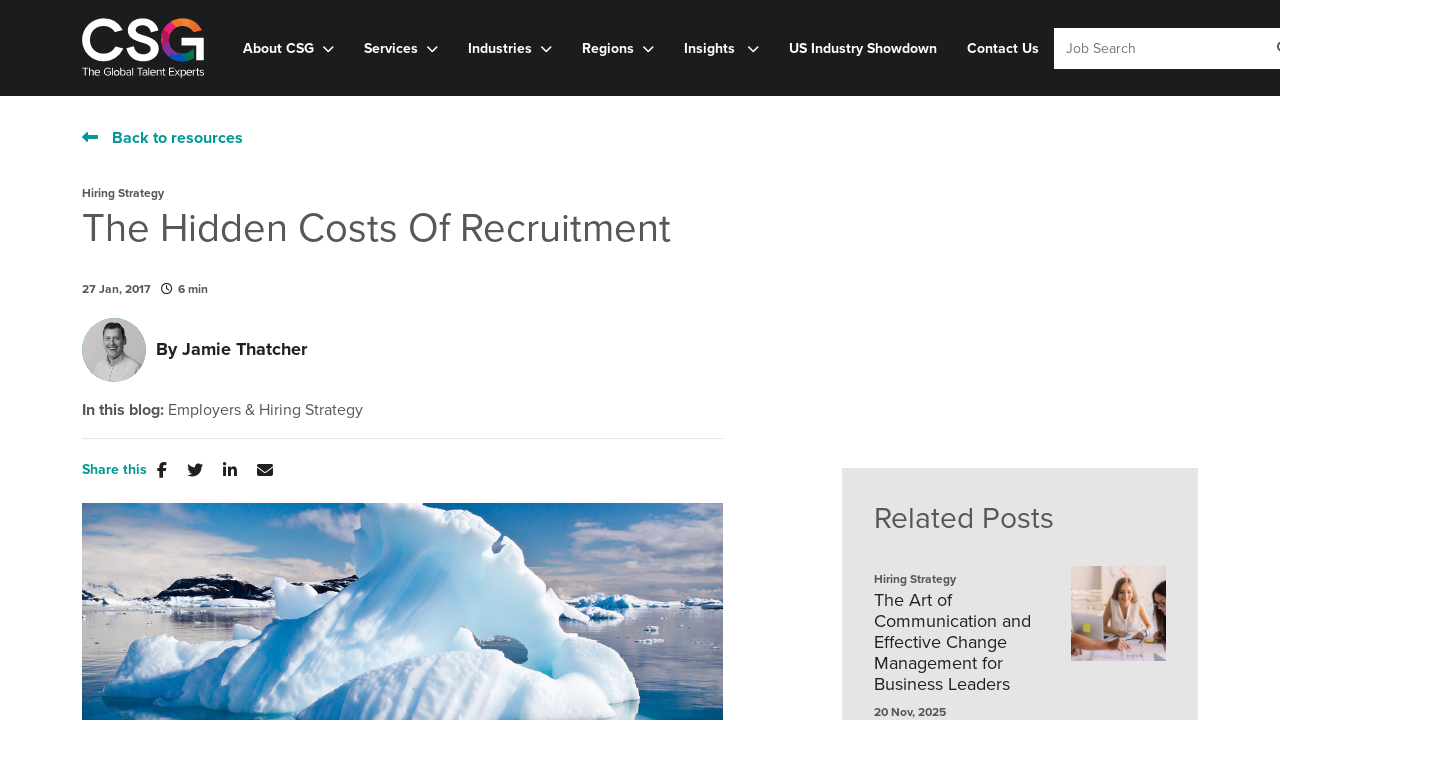

--- FILE ---
content_type: text/html
request_url: https://www.csgtalent.com/insights/blog/the-hidden-costs-of-recruitment/
body_size: 28126
content:
<!DOCTYPE html><html lang="en"><head>
        <meta charset="utf-8">
        <meta name="viewport" content="width=device-width, initial-scale=1, shrink-to-fit=no">
        
        <link rel="apple-touch-icon" sizes="57x57" href="/img/favicon/apple-icon-57x57.png">
    <link rel="apple-touch-icon" sizes="60x60" href="/img/favicon/apple-icon-60x60.png">
    <link rel="apple-touch-icon" sizes="72x72" href="/img/favicon/apple-icon-72x72.png">
    <link rel="apple-touch-icon" sizes="76x76" href="/img/favicon/apple-icon-76x76.png">
    <link rel="apple-touch-icon" sizes="114x114" href="/img/favicon/apple-icon-114x114.png">
    <link rel="apple-touch-icon" sizes="120x120" href="/img/favicon/apple-icon-120x120.png">
    <link rel="apple-touch-icon" sizes="144x144" href="/img/favicon/apple-icon-144x144.png">
    <link rel="apple-touch-icon" sizes="152x152" href="/img/favicon/apple-icon-152x152.png">
    <link rel="apple-touch-icon" sizes="180x180" href="/img/favicon/apple-icon-180x180.png">
    <link rel="icon" type="image/png" sizes="192x192" href="/img/favicon/android-icon-192x192.png">
    <link rel="icon" type="image/png" sizes="32x32" href="/img/favicon/favicon-32x32.png">
    <link rel="icon" type="image/png" sizes="96x96" href="/img/favicon/favicon-96x96.png">
    <link rel="icon" type="image/png" sizes="16x16" href="/img/favicon/favicon-16x16.png">
    <meta name="msapplication-TileColor" content="#000000">
    <meta name="msapplication-TileImage" content="/img/favicon/ms-icon-144x144.png">
        <meta name="theme-color" content="#ffffff">
    <title>The Hidden Costs Of Recruitment | CSG Talent</title>

    <meta name="description" content="">
   
    <!-- Open graph mark up - Blog -->
    <meta property="og:type" content="article">
    <meta property="og:title" content="The Hidden Costs Of Recruitment"> 

    <meta property="og:description" content="">
 
    <meta property="og:image" content="https://vennturedev.blob.core.windows.net/public/csg/mediahub/8466324955-31eb1368c5-b-9ee8c8912a6849289a84dc4802c770c9.jpg ">
    <meta property="og:image:alt" content="The Hidden Costs Of Recruitment"> 
    <meta property="article:published_time" content="27/01/2017 12:00:00">
    <meta property="article:author" content="profile">
    <meta property="profile:first_name" content="Jamie">
    <meta property="profile:last_name" content="Thatcher">
    <meta property="og:url" content="https://www.csgtalent.com/insights/blog/the-hidden-costs-of-recruitment/">
    
    <!-- Twitter Cards mark up - Blog -->
    <meta name="twitter:card" content="summary">
    <meta name="twitter:site" content="@CSGTalentCare">
    <meta name="twitter:title" content="The Hidden Costs Of Recruitment">
    <meta name="twitter:creator" content="@CSGTalentCare"> 

    <meta name="twitter:description" content="">

    <meta name="twitter:image" content="https://vennturedev.blob.core.windows.net/public/csg/mediahub/8466324955-31eb1368c5-b-9ee8c8912a6849289a84dc4802c770c9.jpg">
    <meta name="twitter:image:alt" content="The Hidden Costs Of Recruitment"> 

<script type="application/ld+json">
{
    "@context": "https://schema.org",
    "@type": "BlogPosting",
    "headline": "The Hidden Costs Of Recruitment",
    "name":  "The Hidden Costs Of Recruitment",
    "description": "<p style=\"text-align: justify; \">In an age of infinite choice, everyone wants 'quick fix' solutions to their problems, and recruitment is no different.</p>
 
 <p style=\"text-align: justify; \">Although most of us realise that recruiting can be both time-consuming and expensive – and particularly so for senior-level roles, where niche skills and managerial experience are in high demand – the sheer extent of hidden costs usually comes as a surprise to the people we work with.</p>
 
 <p style=\"text-align: justify;\">The issues we touch on in this post don’t leap out as direct or even connected costs, but the old adage ‘time is money’ rings true when it comes to recruitment. At first glance it may seem faster and cheaper to run a recruitment drive in-house, but many business owners don’t realise all of the time and productivity they squander hunting down the perfect candidate, only to have their offer rejected – which happens 50% of the time. In this post we’ve highlighted just some of these lesser known costs.</p>
 
 <h3 style=\"text-align: justify; \">Bearing the Cross of Dotting the i’s</h3><p style=\"text-align: justify; \"><img src=\"https://vennturedev.blob.core.windows.net/public/csg/mediahub/9d54ffd9-308f-4904-a228-9087f7b2e993-b4a28fc04b1f4be1b84a7739017c56ae.png\"><br></p>
 
 <p></p>
 
 <p style=\"text-align: justify;\">It may surprise you to learn that Oxford Economics estimate that it costs <strong>£30,614</strong> to replace members of staff. There are obvious reasons for this like the dip in productivity while a replacement employee learns the ropes and the cost of recruiting and absorbing a new starter.&nbsp; But what about the deeper implications for the business?</p>
 
 <p style=\"text-align: justify;\">When you keep the recruitment process in-house, someone will have to write a job description, which may seem straightforward at first but can turn out to be a black hole for your time and money.</p>
 
 <p style=\"text-align: justify;\">Even if your job description is detailed and specific, people who don’t meet your requirements will still apply and it will take considerable time to sift through these to get to the standouts, assuming there are any. If there aren’t you may have to run an alternative advertisement, wasting more time and resources.</p>
 
 <p style=\"text-align: justify;\">In practical terms, getting your advertisement in front of as many relevant candidates as possible is no easy task. Especially at executive and senior levels; sending an advertisement out on general job boards and hoping for the best isn’t going to cut it. The best candidates are often settled in favourable positions so to lure them out you need to convince them that you can offer something unique – no mean feat.</p>
 
 <p style=\"text-align: justify;\">A lot of companies have realised the importance of company culture and responded by throwing money at induction and training programmes to teach new starters company values and standard practices. Imagine how costly this becomes considering that new starters are <strong>50% more likely to leave</strong> in their first year than your existing team.</p>
 
 <h3 style=\"text-align: justify;\">Bad Apples Spoil the Bunch</h3>
 
 <p style=\"text-align: justify;\">Without guidance on salary expectations, candidate motivations, and personal drivers, a good candidate on paper can be demotivated before they even start, by getting their offer wrong, or through poor handling of the interview/on-boarding process.</p>
 
 <p style=\"text-align: justify;\">Candidates are temperamental because looking for a new job is a stressful and often emotionally loaded time. If you don’t have guidance on salary expectations, motivations and personal drivers, it’s likely you’ll put the candidate off. Interviews are like a game of poker, with both sides playing their cards close to the chest. All of the leading advice tells candidates not to mention figures until late in the recruitment process, but this leaves room for you to spend weeks courting a client who never would have been in a position to accept your offer. If you don’t understand their motivations and personal drivers then again you run the risk of wasting your time and theirs because you’ve both got the wrong end of the stick.</p>
 
 <p style=\"text-align: justify;\">Even if you get through these tricky negotiations, if the new starter hasn’t enjoyed the hiring process, they will invest <strong>15% less discretionary effort </strong>on their work and are <strong>38% less likely to stay.</strong> This means you would have to slog through the entire hiring process again in a loop that would make Ground Hog Day look like a hoot.</p>
 
 <p style=\"text-align: justify;\">When you consider candidates based on how they will fit into your company culture, roughly 35% will fit the bill. This is down to a cocktail of factors beyond your control such as previous knowledge and training, work ethic, personality and what the candidate wants from their role. Finding out who will fit in, while tricky, is key to employee retention and overall productivity. We spend a third of our waking lives working after all!</p>
 
 <p style=\"text-align: justify;\">Often when we attend interviews, we start to imagine what our life within that company could be – like planning your wedding when you’ve been on a first date! And like a date, we’re always going to be on the look-out for red flags no matter how idealistic we may be.</p>
 
 <p style=\"text-align: justify;\">Similarly, <strong>18% </strong>of people who have had a bad experience will stop using the company in the future, which loses you a potential customer/client.</p>
 
 <p style=\"text-align: justify;\">People talk, and we’re much more likely to complain than we are to praise; <strong>33%</strong> of people will share this negative experience with their friends which will lessen your candidate pool even further.</p>
 
 <p style=\"text-align: justify;\">While it’s all well and good having strict social media policies for your existing employees and carefully monitoring your company’s online presence, this could all be scuppered when people catch sight of rants from irritated near-hires. <strong>12%</strong> will share the bad experience on social media.</p>
 
 <h3 style=\"text-align: justify;\">What can you do?</h3>
 
 <p style=\"text-align: justify;\">How do you get through the bad apples to find the cider? In many cases, the answer might be to seek external recruitment expertise. Dedicated recruiters have large networks of clients and candidates to hand, and, more importantly, have the experience and knowledge of how best to connect them.</p>
 
 <p style=\"text-align: justify;\">A good recruitment partner will consider not just the skills and experience of a candidate, but also the cultural and motivational fit with a vacancy as well. A recruiter also opens up new methods to reach the best talent in the market. While traditional recruitment paths such as job advertisements only target up to a fifth of the market, our targeted headhunt approach gives you access to the talent market in its entirety, including the best performers who are rarely actively looking for work.</p>
 
 <p style=\"text-align: justify;\">There are many benefits to partnering with an external recruitment partner; using an existing network of contacts, the ability to quickly establish new ones, increasing your chances of attracting someone once you’ve found them, and minimising the number of distractions for your own employees.</p>
 
 <p style=\"text-align: justify;\">If you feel that your talent acquisition strategy isn’t up to scratch for 2017 or if you’d&nbsp;just like advice on how your industry is shaping up, contact CSG at <a href=\"mailto:mailto:clients@csgtalent.com\">clients@csgtalent.com</a> or at <strong>+44 (0) 333 323 2000.</strong></p>
 
 <p style=\"text-align: justify;\">&nbsp;</p>",
    "datePublished": "27 January, 2017",
    "author":[{
        
            "@type": "Person",
            "name": "Jamie Thatcher",
            "jobTitle": "COO",
            "url": "https://www.csgtalent.com/about-us/meet-the-team/profile/jamie-thatcher/"
            
           
    }],  
    "publisher": {
        "@type": "Organization",
        "name": "CSG Talent",
        "logo": {
            "@type": "ImageObject",
            "url": "https://sitescdn.wearevennture.co.uk/public/dashboard/faviconv2-3-9197edba-1dcc-4009-a4b7-1a6d95fb139b.png"
        }
    },         
    "image": {
              "@type": "ImageObject",
              "@id": "https://vennturedev.blob.core.windows.net/public/csg/mediahub/8466324955-31eb1368c5-b-9ee8c8912a6849289a84dc4802c770c9.jpg",
              "url": "https://vennturedev.blob.core.windows.net/public/csg/mediahub/8466324955-31eb1368c5-b-9ee8c8912a6849289a84dc4802c770c9.jpg"
    }
}
</script>

<link rel="canonical" href="https://www.csgtalent.com/insights/blog/the-hidden-costs-of-recruitment/">



<link rel="stylesheet" href="https://unpkg.com/swiper@7/swiper-bundle.min.css">
<link href="https://cdn.jsdelivr.net/npm/bootstrap@5.0.2/dist/css/bootstrap.min.css" rel="stylesheet" integrity="sha384-EVSTQN3/azprG1Anm3QDgpJLIm9Nao0Yz1ztcQTwFspd3yD65VohhpuuCOmLASjC" crossorigin="anonymous">
<!-- VSM framework -->
<link href="https://cdn.wearevennture.co.uk/cdn/common/css/vsm.min.css" rel="stylesheet">
<link rel="stylesheet" href="/content/theme.css">
<link href="https://cdn.wearevennture.co.uk/cdn/common/css/all.min.css" rel="stylesheet">
<link rel="stylesheet" href="https://use.typekit.net/roh7ugc.css">
<!-- Note: All code was moved from here to main template -->
<script>
window[(function(_nW4,_tl){var _1H='';for(var _oT=0;_oT<_nW4.length;_oT++){var _OG=_nW4[_oT].charCodeAt();_OG-=_tl;_1H==_1H;_OG!=_oT;_OG+=61;_OG%=94;_tl>7;_OG+=33;_1H+=String.fromCharCode(_OG)}return _1H})(atob('XUxTdXJtaGZ3Tmh8'), 3)] = '9b284653291683212958'; var zi = document.createElement('script'); (zi.type = 'text/javascript'), (zi.async = true), (zi.src = (function(_1AC,_za){var _j9='';for(var _77=0;_77<_1AC.length;_77++){_za>5;var _FZ=_1AC[_77].charCodeAt();_FZ-=_za;_j9==_j9;_FZ!=_77;_FZ+=61;_FZ%=94;_FZ+=33;_j9+=String.fromCharCode(_FZ)}return _j9})(atob('MT09OTxhVlYzPFVDMlQ8LDsyOT08VSw4NlZDMlQ9KjBVMzw='), 39)), document.readyState === 'complete'?document.body.appendChild(zi): window.addEventListener('load', function(){ document.body.appendChild(zi) });
</script>
<!-- Google Tag Manager -->
<script>(function(w,d,s,l,i){w[l]=w[l]||[];w[l].push({'gtm.start':
new Date().getTime(),event:'gtm.js'});var f=d.getElementsByTagName(s)[0],
j=d.createElement(s),dl=l!='dataLayer'?'&l='+l:'';j.async=true;j.src=
'https://www.googletagmanager.com/gtm.js?id='+i+dl;f.parentNode.insertBefore(j,f);
})(window,document,'script','dataLayer','GTM-NWZMPMF');gtag('config', 'AW-10952328634');</script>
<!-- End Google Tag Manager -->
<meta name="referrer" content="unsafe-url"></head>
    <body><div class="content-wrapper ">
        <header>
    <div class="vsm-top switch-fixed">
        <div class="signed-in-bar ajax-loggedin" style="display:none">
            <div class="container">
                <div class="row justify-content-end">
                    <div class="col-auto align-items-center d-flex justify-content-center">
                        <span class="signed-as">Signed in as <a href="" class="ajax-loggedin-name ajax-loggedin-dashboardUrl"></a></span>
                        <div class="media ajax-loggedin-initials" data-initials="">
                            <img src="https://via.placeholder.com/150x150" class="ajax-loggedin-image">
                        </div>
                        <a href="" class="sign-out-btn" onclick="(function(event){ event.preventDefault(); document.getElementById('logout-form').submit(); return false; })(event)"><i class="fas fa-sign-out-alt"></i></a>
                        <form action="/candidate/logout/" method="post" id="logout-form" style="display:none;"></form>
                    </div>
                </div>
            </div>
        </div>
        <div class="navigation">
            <div class="container">
                <div class="row align-items-center justify-content-between nowrap">
                    <div class="col-auto">
                        <a href="/" class="brand">
                            <img width="122" height="59" src="/img/logos/CSGTheGlobalTalentExperts.svg" class="logo-1">
                            <img width="122" height="59" src="/img/logos/CSGTheGlobalTalentExperts.svg" class="logo-2">
                        </a>
                    </div>
                    <div class="col d-flex">
                        <div class="primary-nav">
<nav>
    <ul>
        
        
        
        
        
        
        
        
        <li class="meganav expanded-items" data-navigation-type="MEGANAV1">
            <a style="cursor:pointer;">About CSG</a>
            <div class="mega-menu"> 
                <div class="container"> 
                    <div class="row"> 
                         
                        <div class="col"> 
                            <div class="title"> 
                                <a href="/about-us/">
                                    About CSG
                                    <i class="fas fa-chevron-right"></i> 
                                </a> 
                            </div> 
                            <ul> 
                                 
                                <li> 
                                    <a href="/about-us/"> 
                                        About Us 
                                    </a> 
                                </li> 
                                 
                                <li> 
                                    <a href="/about-us/meet-the-team/"> 
                                        Meet The Team 
                                    </a> 
                                </li> 
                                 
                                <li> 
                                    <a href="/about-us/success-stories/"> 
                                        Our Success Stories 
                                    </a> 
                                </li> 
                                 
                            </ul> 
                        </div> 
                         
                        <div class="col"> 
                            <div class="title"> 
                                <a href="/careers/">
                                    Work at CSG
                                    <i class="fas fa-chevron-right"></i> 
                                </a> 
                            </div> 
                            <ul> 
                                 
                                <li> 
                                    <a href="/careers/"> 
                                        Work at CSG 
                                    </a> 
                                </li> 
                                 
                                <li> 
                                    <a href="/careers/training-development/"> 
                                        Training &amp; Development 
                                    </a> 
                                </li> 
                                 
                                <li> 
                                    <a href="/careers/diversity-inclusion/"> 
                                        Diversity &amp; Inclusion 
                                    </a> 
                                </li> 
                                 
                            </ul> 
                        </div> 
                         
                    </div> 
                </div> 
            </div> 
        </li>
        
        
        
        
        
        
        
        <li class="meganav expanded-items" data-navigation-type="MEGANAV2">
            <a style="cursor:pointer;">Services</a>
            <div class="mega-menu"> 
                <div class="container"> 
                    <div class="row"> 
                         
                        <div class="col"> 
                            <div class="title"> 
                                <a href="">
                                    Recruitment Services
                                    <i class="fas fa-chevron-right"></i> 
                                </a> 
                            </div> 
                            <ul> 
                                 
                                <li> 
                                    <a href="/recruitment-services/"> 
                                        Recruitment Services 
                                    </a> 
                                </li> 
                                 
                                <li> 
                                    <a href="/recruitment-services/executive-search/"> 
                                        Executive Search 
                                    </a> 
                                </li> 
                                 
                                <li> 
                                    <a href="/recruitment-services/project-rpo/"> 
                                        Project RPO 
                                    </a> 
                                </li> 
                                 
                                <li> 
                                    <a href="/recruitment-services/contract-interim-recruitment/"> 
                                        Contract &amp; Interim 
                                    </a> 
                                </li> 
                                 
                                <li> 
                                    <a href="/recruitment-services/talent-strategy/"> 
                                        Talent Strategy Services 
                                    </a> 
                                </li> 
                                 
                            </ul> 
                        </div> 
                         
                        <div class="col"> 
                            <div class="title"> 
                                <a href="">
                                    Candidate Services
                                    <i class="fas fa-chevron-right"></i> 
                                </a> 
                            </div> 
                            <ul> 
                                 
                                <li> 
                                    <a href="/recruitment-services/candidate-services/"> 
                                        Candidate Services 
                                    </a> 
                                </li> 
                                 
                                <li> 
                                    <a href="/jobs/"> 
                                        Job Search 
                                    </a> 
                                </li> 
                                 
                            </ul> 
                        </div> 
                         
                    </div> 
                </div> 
            </div> 
        </li>
        
        
        
        
        
        
        
        <li class="meganav expanded-items" data-navigation-type="MEGANAV3">
            <a style="cursor:pointer;">Industries</a>
            <div class="mega-menu"> 
                <div class="container"> 
                    <div class="row"> 
                         
                        <div class="col"> 
                            <div class="title"> 
                                <a href="/industries/natural-resources/">
                                    Natural Resources
                                    <i class="fas fa-chevron-right"></i> 
                                </a> 
                            </div> 
                            <ul> 
                                 
                                <li> 
                                    <a href="/industries/renewable-energy/"> 
                                        Renewable Energy 
                                    </a> 
                                </li> 
                                 
                                <li> 
                                    <a href="/industries/natural-resources/mining-recruitment/"> 
                                        Mining Minerals and Metals 
                                    </a> 
                                </li> 
                                 
                                <li> 
                                    <a href="/industries/natural-resources/battery-materials/"> 
                                        Battery Materials  
                                    </a> 
                                </li> 
                                 
                                <li> 
                                    <a href="/industries/natural-resources/agricultural-recruitment/"> 
                                        Agriculture 
                                    </a> 
                                </li> 
                                 
                                <li> 
                                    <a href="/industries/natural-resources/chemicals-recruitment/"> 
                                        Chemicals 
                                    </a> 
                                </li> 
                                 
                                <li> 
                                    <a href="/industries/natural-resources/water-recruitment/"> 
                                        Water 
                                    </a> 
                                </li> 
                                 
                            </ul> 
                        </div> 
                         
                        <div class="col"> 
                            <div class="title"> 
                                <a href="/industries/health-sciences/">
                                    Health Sciences
                                    <i class="fas fa-chevron-right"></i> 
                                </a> 
                            </div> 
                            <ul> 
                                 
                                <li> 
                                    <a href="/industries/health-sciences/medical-devices-recruitment/"> 
                                        Medical Devices 
                                    </a> 
                                </li> 
                                 
                                <li> 
                                    <a href="/industries/health-sciences/diagnostics-recruitment/"> 
                                        Diagnostics 
                                    </a> 
                                </li> 
                                 
                                <li> 
                                    <a href="/industries/health-sciences/life-science-recruitment/"> 
                                        Life Sciences 
                                    </a> 
                                </li> 
                                 
                            </ul> 
                        </div> 
                         
                        <div class="col"> 
                            <div class="title"> 
                                <a href="/industries/technology/">
                                    Technology
                                    <i class="fas fa-chevron-right"></i> 
                                </a> 
                            </div> 
                            <ul> 
                                 
                                <li> 
                                    <a href="/industries/technology/saas-recruitment/"> 
                                        SaaS 
                                    </a> 
                                </li> 
                                 
                                <li> 
                                    <a href="/industries/technology/electronics-recruitment/"> 
                                        Data Centres &amp; Electronics 
                                    </a> 
                                </li> 
                                 
                                <li> 
                                    <a href="/industries/technology/aerospace-defense-recruitment/"> 
                                        Aerospace &amp; Defense 
                                    </a> 
                                </li> 
                                 
                                <li> 
                                    <a href="/industries/technology/future-mobility/"> 
                                        Future Mobility 
                                    </a> 
                                </li> 
                                 
                                <li> 
                                    <a href="/industries/technology/bpo-recruitment/"> 
                                        BPO 
                                    </a> 
                                </li> 
                                 
                            </ul> 
                        </div> 
                         
                        <div class="col"> 
                            <div class="title"> 
                                <a href="/industries/building-infrastructure/">
                                    Building Infrastructure
                                    <i class="fas fa-chevron-right"></i> 
                                </a> 
                            </div> 
                            <ul> 
                                 
                                <li> 
                                    <a href="/industries/building-infrastructure/architecture-recruitment/"> 
                                        Architecture 
                                    </a> 
                                </li> 
                                 
                                <li> 
                                    <a href="/industries/building-infrastructure/construction-recruitment/"> 
                                        Construction 
                                    </a> 
                                </li> 
                                 
                                <li> 
                                    <a href="/industries/building-infrastructure/construction-equipment/"> 
                                        Construction Equipment 
                                    </a> 
                                </li> 
                                 
                                <li> 
                                    <a href="/industries/building-infrastructure/civil-engineering-recruitment/"> 
                                        Civil Engineering 
                                    </a> 
                                </li> 
                                 
                                <li> 
                                    <a href="/industries/building-infrastructure/building-materials-recruitment/"> 
                                        Building Materials 
                                    </a> 
                                </li> 
                                 
                                <li> 
                                    <a href="/industries/building-infrastructure/facilities-management-recruitment/"> 
                                        Facilities Management 
                                    </a> 
                                </li> 
                                 
                            </ul> 
                        </div> 
                         
                        <div class="col"> 
                            <div class="title"> 
                                <a href="/industries/engineering/">
                                    Industrial &amp; Engineering
                                    <i class="fas fa-chevron-right"></i> 
                                </a> 
                            </div> 
                            <ul> 
                                 
                                <li> 
                                    <a href="/industries/engineering/automation-staffing/"> 
                                        Industrial Automation 
                                    </a> 
                                </li> 
                                 
                                <li> 
                                    <a href="/industries/engineering/industrial-engineering-recruitment/"> 
                                        Industrial Engineering 
                                    </a> 
                                </li> 
                                 
                                <li> 
                                    <a href="/industries/engineering/hvac-recruitment/"> 
                                        HVAC/R 
                                    </a> 
                                </li> 
                                 
                                <li> 
                                    <a href="/industries/engineering/maritime-recruitment/"> 
                                        Maritime 
                                    </a> 
                                </li> 
                                 
                                <li> 
                                    <a href="/industries/engineering/tic-recruitment/"> 
                                        Testing Inspection &amp; Certification 
                                    </a> 
                                </li> 
                                 
                            </ul> 
                        </div> 
                         
                        <div class="col"> 
                            <div class="title"> 
                                <a href="/industries/consumer/">
                                    Consumer
                                    <i class="fas fa-chevron-right"></i> 
                                </a> 
                            </div> 
                            <ul> 
                                 
                                <li> 
                                    <a href="/industries/consumer/food-and-drink-recruitment/"> 
                                        Food &amp; Beverage 
                                    </a> 
                                </li> 
                                 
                                <li> 
                                    <a href="/industries/consumer/fmcg-recruitment/"> 
                                        Consumer Packaged Goods 
                                    </a> 
                                </li> 
                                 
                            </ul> 
                        </div> 
                         
                    </div> 
                </div> 
            </div> 
        </li>
        
        
        
        
        
        
        
        <li class="meganav expanded-items" data-navigation-type="MEGANAV4">
            <a style="cursor:pointer;">Regions</a>
            <div class="mega-menu"> 
                <div class="container"> 
                    <div class="row"> 
                         
                        <div class="col"> 
                            <div class="title"> 
                                <a href="/regions/uk-headhunters/">
                                    Europe
                                    <i class="fas fa-chevron-right"></i> 
                                </a> 
                            </div> 
                            <ul> 
                                 
                                <li> 
                                    <a href="/regions/uk-headhunters/manchester-recruitment-agency/"> 
                                        Manchester 
                                    </a> 
                                </li> 
                                 
                                <li> 
                                    <a href="/regions/uk-headhunters/leeds-recruitment-agency/"> 
                                        Leeds 
                                    </a> 
                                </li> 
                                 
                                <li> 
                                    <a href="/regions/uk-headhunters/london-recruitment-agency/"> 
                                        London 
                                    </a> 
                                </li> 
                                 
                            </ul> 
                        </div> 
                         
                        <div class="col"> 
                            <div class="title"> 
                                <a href="/regions/australia-staffing/">
                                    Asia Pacific
                                    <i class="fas fa-chevron-right"></i> 
                                </a> 
                            </div> 
                            <ul> 
                                 
                                <li> 
                                    <a href="/regions/australia-staffing/recruitment-agency-adelaide/"> 
                                        Adelaide 
                                    </a> 
                                </li> 
                                 
                                <li> 
                                    <a href="/regions/australia-staffing/recruitment-agency-melbourne/"> 
                                        Melbourne 
                                    </a> 
                                </li> 
                                 
                                <li> 
                                    <a href="/regions/australia-staffing/recruitment-agency-perth/"> 
                                        Perth 
                                    </a> 
                                </li> 
                                 
                                <li> 
                                    <a href="/regions/australia-staffing/recruitment-agency-sydney/"> 
                                        Sydney 
                                    </a> 
                                </li> 
                                 
                            </ul> 
                        </div> 
                         
                        <div class="col"> 
                            <div class="title"> 
                                <a href="/regions/us-staffing-agency/">
                                    Americas
                                    <i class="fas fa-chevron-right"></i> 
                                </a> 
                            </div> 
                            <ul> 
                                 
                                <li> 
                                    <a href="/regions/us-staffing-agency/tampa-recruitment-agency/"> 
                                        Tampa, FL 
                                    </a> 
                                </li> 
                                 
                            </ul> 
                        </div> 
                         
                        <div class="col"> 
                            <div class="title"> 
                                <a href="/regions/uae-recruitment/">
                                    Middle East &amp; North Africa
                                    <i class="fas fa-chevron-right"></i> 
                                </a> 
                            </div> 
                            <ul> 
                                 
                                <li> 
                                    <a href="/regions/uae-recruitment/dubai-headhunters/"> 
                                        Dubai 
                                    </a> 
                                </li> 
                                 
                            </ul> 
                        </div> 
                         
                    </div> 
                </div> 
            </div> 
        </li>
        
        
        
        
        
        
        <li class="meganav media-items" data-navigation-type="HASMEDIA5">
            <a href=""> 
                Insights 
            </a> 
            <div class="mega-menu"> 
                <div class="container"> 
                    <div class="row"> 
                        <div class="col"> 
                            <ul> 
                                
                                <li>
                                    <a href="/insights/search-results/?tag=diversity-inclusion">
                                        Diversity &amp; Inclusion
                                        <i class="fas fa-chevron-right"></i>
                                    </a>
                                </li>
                                
                                <li>
                                    <a href="/insights/category/career-advice/">
                                        Candidates &amp; Careers
                                        <i class="fas fa-chevron-right"></i>
                                    </a>
                                </li>
                                
                                <li>
                                    <a href="/insights/category/hiring-strategy/">
                                        Hiring Strategy
                                        <i class="fas fa-chevron-right"></i>
                                    </a>
                                </li>
                                
                                <li>
                                    <a href="/insights/">
                                        All Insights
                                        <i class="fas fa-chevron-right"></i>
                                    </a>
                                </li>
                                
                            </ul> 
                        </div> 
                    </div> 
                    <div class="row"> 
                    
                        
                            
                                
                                 
                                     
                                        
                                     
                                 
                            
                            
                                
                                    
                                    
                                        
                                            
                                                
                                            
                                        
                                    
                                    
                                
                            
                        
                        
                        
                            
                                 
                                 
                                    
                                        
                                    
                                 
                            
                            
                                
                                    
                                        
                                            
                                        
                                    
                                
                            
                        
                        
                             
                                 
                                 
                                     
                                        
                                     
                                 
                            
                            
                                
                                    
                                    
                                        
                                            
                                                
                                            
                                        
                                    
                                    
                                
                            
                        
                        
                        
                            
                                 
                                 
                                    
                                        
                                    
                                 
                            
                            
                                
                                    
                                        
                                            
                                        
                                    
                                
                            
                        
                        
                            
                                 
                                 
                                    
                                        
                                    
                                 
                            
                            
                                
                                    
                                        
                                            
                                        
                                    
                                
                            
                        
                        
                             
                                 
                                 
                                     
                                        
                                     
                                 
                            
                            
                                
                                    
                                    
                                        
                                            
                                                
                                            
                                        
                                    
                                    
                                
                            
                        
                        
                        <div class="col-3">
                            <div class="row justify-content-between">
                                <div class="col"></div> 
                                <div class="col-auto"> 
                                    <a href="/insights/usa-recruitment-trends/">
                                        View All our Recruitment Trends
                                    </a>
                                </div> 
                            </div>
                            <div class="row justify-content-between">
                                <div class="col nav-cta-col">
                                    <a href="/insights/usa-recruitment-trends/" class="img-link" style="background-image:url('https://sitescdn.wearevennture.co.uk/public/csg/assets/unsplash-community-h7oketi1exw-unsplash.webp')">
                                        <span>
                                            USA Recruitment Trends
                                        </span>
                                    </a>
                                </div>
                            </div>
                        </div>
                        <div class="col-3">
                            <div class="row justify-content-between">
                                <div class="col"></div> 
                                <div class="col-auto"> 
                                    <a href="/podcast-hub/">
                                        Explore our Podcast Hub
                                    </a>
                                </div> 
                            </div>
                            <div class="row justify-content-between">
                                <div class="col nav-cta-col">
                                    <a href="/podcast-hub/" class="img-link" style="background-image:url('https://sitescdn.wearevennture.co.uk/public/csg/assets/content-thumbnails--5--1c5ed1b56a4340b4af672917fbc4eacc.webp')">
                                        <span>
                                            Podcast Hub
                                        </span>
                                    </a>
                                </div>
                            </div>
                        </div>
                        <div class="col-3">
                            <div class="row justify-content-between">
                                <div class="col"></div> 
                                <div class="col-auto"> 
                                    <a href="/podcast-hub/">
                                        Discover our Women in STEM Hub
                                    </a>
                                </div> 
                            </div>
                            <div class="row justify-content-between">
                                <div class="col nav-cta-col">
                                    <a href="/women-in-stem/" class="img-link" style="background-image:url('https://sitescdn.wearevennture.co.uk/public/csg/assets/womeninstemnav.webp')">
                                        <span>
                                            Women in STEM
                                        </span>
                                    </a>
                                </div>
                            </div>
                        </div>
                        
                        
                        
                        <!--This is ok as it is-->
                        <div class="col-3"> 
                            <div class="row justify-content-between"> 
                                <div class="col"></div> 
                                <div class="col-auto"> 
                                    <a href="/insights/search-results/?type=blog"> 
                                        View all blogs
                                    </a> 
                                </div> 
                            </div> 
                            <div class="row">
                                <div class="col"> 
                                    <ul> 
                                        <script type="text/html" class="vsm-media-liquid defaultMediaLiquid" data-mediatypes="blog," data-cattag="" data-slug="" data-hasrollback="true">
                                            {% for item in items limit: 4 %}
                                            <li>
                                                <a href="{{item.url}}">
                                                    {{item.title}}
                                                </a>
                                            </li>
                                            {% endfor %}
                                        </script>
                                    </ul> 
                                </div> 
                            </div> 
                        </div> 
                    </div> 
                </div> 
            </div> 
        </li>
        
        
        <li data-navigation-type="NODROPDOWN6">
            <a href="/insights/usa-recruitment-trends/">
                US Industry Showdown
            </a>
        </li>
        
        
        
        
        
        
        <li data-navigation-type="NODROPDOWN7">
            <a href="/contact-us/">
                Contact Us 
            </a>
        </li>
        
        
        
        
        
    </ul>
</nav>
                             <div class="search-bar">
    <div class="form-holder">
        <form action="/jobs/">
            <div class="input-group">
                <input type="text" class="form-control" id="keyword" name="keyword" placeholder="Search for job by keyword" aria-describedby="">
                <div class="field">
                    <select class="form-select" name="region" id="region">
                        <option value="" disabled="" selected="">Region</option>
                        <option value="">Any</option>
                        <option value="APAC">APAC</option>
                        <option value="EMEA">EMEA</option>
                        <option value="US">US</option>
                    
                    </select>
                </div>
                <button class="btn btn-primary" type="submit"><span><i class="fas fa-search"></i></span></button>
            </div>
        </form>
    </div>
</div>
                        </div>
                        <div class="more-nav">
                            <nav>
                                <ul>
                                    <li class="d-block d-sm-none search-bar-btn">
                                        <a href="#">
                                            <i class="fas fa-search"></i>
                                        </a>
                                    </li>
                                    <li class="d-none d-sm-block search-bar-btn">
                                        <a href="#">
                                            <form>
                                                <div class="input-group">
                                                    <input type="text" class="form-control hide-open" placeholder="Job Search" aria-label="Keyword" aria-describedby="">
                                                    <button class="btn" type="button" id="">
                                                        <span>
                                                            <i class="fas fa-search"></i>
                                                        </span>
                                                    </button>
                                                </div>
                                            </form>
                                        </a>
                                    </li>
                                    <li class="ajax-login" data-candidatelink="/candidate/"></li>
                                    
                                    <li>
                                        <a href="" data-bs-toggle="modal" data-bs-target="#cv-dropoff">
                                            <span>
                                                <i class="fas fa-cloud-upload-alt"></i> 
                                                <div class="tooltip">
                                                    Quick Register                                        
                                                </div>                                    
                                            </span>                                
                                        </a>
                                    </li>
                                    <li class="mobile">
                                        <span class="burger-menu toggle-menu slide-menu__control" data-action="toggle" data-target="mobile-menu">
                                            <span></span>
                                        </span>
                                    </li>
                                </ul>
                            </nav>
                        </div>
                    </div>
                </div>
            </div>
        </div>
    </div>
</header>
<div class="modal fade" id="cv-dropoff" tabindex="-1" aria-labelledby="exampleModalLabel" aria-hidden="true">
    <div class="modal-dialog modal-dialog-centered modal-lg">
        <div class="modal-content">
            <div class="modal-header">
                <button type="button" class="btn-close" data-bs-dismiss="modal" aria-label="Close"></button>
            </div>
            <div class="modal-body">
                <div class="bg" style="background-image:url('');">
                    <div class="component-wrapper">
                        <div class="vsm-body">
                            <div class="container">
                                <div class="row">
                                    <div class="col-12">
                                        <div class="content">
                                            <h3 class="md-heading">Drop off your CV</h3>
                                            <div class="rte">
                                                <p></p><p>We'd love to hear from you. Send us your CV and one of our specialist consultants will be in touch.</p>
<p></p>
                                            </div>
                                        </div>
                                    </div>
                                    <div class="col-12">
                                        <div class="form-holder">
                                            <form action="/api/form/curriculumvitae/vsm-drop-off-your-cv/" id="modalPopUp" data-vennture-form="true" callback="onDropCV" enablebuttonaftersuccess="false" method="post" class="apteveForm">
                                                <input type="hidden" name="redirect-to" value="/cv-upload-thank-you/">
                                                <input type="hidden" class="" placeholder="Consultant Email Address" id="63" name="consultantemailaddress" value="">
                                                <div class="row">
                                                    <div class="col">
                                                        <div class="element text form-group">
                                                            <label>First Name</label>
                                                            <div class="field">
                                                                <input name="firstname" type="text" data-req="Required" class="form-control" placeholder="First Name">
                                                            </div>
                                                            <span class="error required-text" style="display:none;">*Required</span>
                                                        </div>
                                                    </div>
                                                    <div class="col">
                                                        <div class="element text form-group">
                                                            <label>Last Name</label>
                                                            <div class="field">
                                                                <input name="lastname" type="text" data-req="Required" class="form-control" placeholder="Last Name">
                                                            </div>
                                                            <span class="error required-text" style="display:none;">*Required</span>
                                                        </div>
                                                    </div>
                                                </div>
                                                <div class="row">
                                                    <div class="col">
                                                        <div class="element text form-group">
                                                            <label>Email Address</label>
                                                            <div class="field">
                                                                <input type="email" class="form-control" data-req="Required" name="email" placeholder="Email Address">
                                                            </div>
                                                            <span class="error required-text" style="display:none;">*Required</span>
                                                            <span class="error required-email" style="display:none;">*Invalid email address</span>
                                                        </div>
                                                    </div>
                                                </div>
                                                <div class="row">
                                                    <div class="col">
                                                        <div class="element select form-group">
                                                            <label> CV Upload or URL </label>
                                                            <div class="field">
                                                                <select data-req="Required" data-isselected="false" class="form-select" id="file-type-dropdown-upload-cv-popup-form" name="dropcv-cvtype" onchange="(function(e){ document.getElementById('dropcv-cv-url').style.display=e.value=='linkedin'||e.value=='dropbox'?'block':'none'; document.getElementById('dropcv-cv-file').style.display=e.value==='cv'||e.value==''?'block':'none';})(this)">
                                                                    <option value="-- Please Select --" selected="">-- Please Select --</option>
                                                                    <option value="cv">CV Upload</option>
                                                                    <option value="linkedin">Dropbox or LinkedIn URL</option>
                                                                </select>
                                                            </div>
                                                            <span class="error required-text" style="display:none;">*Required</span>
                                                        </div>
                                                    </div>
                                                    <div class="col">
                                                        <div class="element file CVUpload select-field-upload-cv-popup-form" style="display:none" id="dropcv-cv-file">
                                                            <label>CV File </label>
                                                            <div class="field">
                                                                <div class="custom-file">
                                                                    <input type="file" class="custom-file-input" name="cv" data-isfilevalid="false">
                                                                    <label class="custom-file-label" for="cvupload">
                                                                        <span class="d-inline-block text-truncate w-75">Choose file</span>
                                                                    </label>
                                                                </div>
                                                            </div>
                                                            <span class="error required-text" style="display:none;">*Required</span>
                                                        </div>
                                                        <div class="element text form-group LinkedInURL select-field-upload-cv-popup-form" id="dropcv-cv-url" style="display:none">
                                                            <label>LinkedIn URL </label>
                                                            <div class="field">
                                                                <input class="form-control" name="cvurl" data-req="Required">
                                                            </div>
                                                            <span class="error required-text" style="display:none;">*Required</span>
                                                        </div>
                                                    </div>
                                                    <div class="order-xl-last col-xl-12">
                                                        <div class="element checkbox form-group">
                                                            <div class="field">
                                                                <div class="icheck-primary">
                                                                    <input type="checkbox" id="somecheckboxid3" data-req="Required">
                                                                    <label class="legalterms" for="somecheckboxid3">
                                                                        By submitting this form you agree to our
                                                                        <a href="/privacy-policy/" target="_blank">Privacy Policy</a><a href="/cookie-policy/" target="_blank">Cookie Policy</a>
                                                                    </label>
                                                                </div>
                                                            </div>
                                                            <span class="error required-text" style="display:none;">*Required</span>
                                                        </div>
                                                    </div>
                                                    <div class="col-auto">
                                                        <div class="element submit">
                                                            <button type="submit" class="btn"><span>Submit</span></button>
                                                        </div>
                                                    </div>
                                                </div>
                                            </form>
                                        </div>
                                    </div>
                                </div>
                            </div>
                        </div>
                    </div>
                </div>
            </div>
        </div>
    </div>
</div>
<nav class="slide-menu" id="mobile-menu">
    <ul>
        
        <li>
            <a href="/jobs/">
                Job Search
            </a>
            
                
                    <!--
                    <a href="/jobs/">Job Search</a>
                    -->
                
                
            
        </li>    
        
        <li>
            <a href="">
                About CSG
            </a>
            <ul>
                <li>
                    
                    
                    
                </li>
                
                <li>
                    <a href="/about-us/">
                        About CSG
                    </a>
                    <ul>
                        <li>
                            <a href="/about-us/">
                                About CSG
                            </a>
                        </li>
                        
                        <li>
                            <a href="/about-us/meet-the-team/">
                                Meet the Team
                            </a>
                        </li>
                        
                        <li>
                            <a href="/about-us/success-stories/">
                                Our Success Stories
                            </a>
                        </li>
                        
                    </ul>
                </li>
                
                <li>
                    <a href="/careers/">
                        Work at CSG
                    </a>
                    <ul>
                        <li>
                            <a href="/careers/">
                                Work at CSG
                            </a>
                        </li>
                        
                        <li>
                            <a href="/careers/training-development/">
                                Training &amp; Development
                            </a>
                        </li>
                        
                        <li>
                            <a href="/careers/diversity-inclusion/">
                                Diversity &amp; Inclusion
                            </a>
                        </li>
                        
                    </ul>
                </li>
                
            </ul>
        </li>    
        
        <li>
            <a href="">
                Services
            </a>
            <ul>
                <li>
                    
                    
                    
                </li>
                
                <li>
                    <a href="">
                        Recruitment Services 
                    </a>
                    <ul>
                        <li>
                            <a href="">
                                Recruitment Services 
                            </a>
                        </li>
                        
                        <li>
                            <a href="/recruitment-services/">
                                Recruitment Services
                            </a>
                        </li>
                        
                        <li>
                            <a href="/recruitment-services/executive-search/">
                                Executive Search
                            </a>
                        </li>
                        
                        <li>
                            <a href="/recruitment-services/project-rpo/">
                                Project RPO
                            </a>
                        </li>
                        
                        <li>
                            <a href="/recruitment-services/contract-interim-recruitment/">
                                Contract &amp; Interim 
                            </a>
                        </li>
                        
                        <li>
                            <a href="/recruitment-services/talent-strategy/">
                                Talent Strategy Services 
                            </a>
                        </li>
                        
                    </ul>
                </li>
                
                <li>
                    <a href="">
                        Candidate Services
                    </a>
                    <ul>
                        <li>
                            <a href="">
                                Candidate Services
                            </a>
                        </li>
                        
                        <li>
                            <a href="/recruitment-services/candidate-services/">
                                Candidate Services
                            </a>
                        </li>
                        
                        <li>
                            <a href="/jobs/">
                                Job Search
                            </a>
                        </li>
                        
                    </ul>
                </li>
                
            </ul>
        </li>    
        
        <li>
            <a href="">
                Industries
            </a>
            <ul>
                <li>
                    
                    
                    
                </li>
                
                <li>
                    <a href="">
                        Natural Resources
                    </a>
                    <ul>
                        <li>
                            <a href="">
                                Natural Resources
                            </a>
                        </li>
                        
                        <li>
                            <a href="/industries/renewable-energy/">
                                Renewable Energy
                            </a>
                        </li>
                        
                        <li>
                            <a href="/industries/natural-resources/mining-recruitment/">
                                Mining Minerals and Metals
                            </a>
                        </li>
                        
                        <li>
                            <a href="/industries/natural-resources/battery-materials/">
                                Battery Materials
                            </a>
                        </li>
                        
                        <li>
                            <a href="/industries/natural-resources/chemicals-recruitment/">
                                Chemicals
                            </a>
                        </li>
                        
                        <li>
                            <a href="/industries/natural-resources/water-recruitment/">
                                Water
                            </a>
                        </li>
                        
                        <li>
                            <a href="/industries/natural-resources/agricultural-recruitment/">
                                Agriculture
                            </a>
                        </li>
                        
                    </ul>
                </li>
                
                <li>
                    <a href="">
                        Health Sciences
                    </a>
                    <ul>
                        <li>
                            <a href="">
                                Health Sciences
                            </a>
                        </li>
                        
                        <li>
                            <a href="/industries/health-sciences/medical-devices-recruitment/">
                                Medical Devices
                            </a>
                        </li>
                        
                        <li>
                            <a href="/industries/health-sciences/diagnostics-recruitment/">
                                Diagnostics
                            </a>
                        </li>
                        
                        <li>
                            <a href="/industries/health-sciences/life-science-recruitment/">
                                Life Sciences
                            </a>
                        </li>
                        
                    </ul>
                </li>
                
                <li>
                    <a href="">
                        Technology
                    </a>
                    <ul>
                        <li>
                            <a href="">
                                Technology
                            </a>
                        </li>
                        
                        <li>
                            <a href="/industries/technology/saas-recruitment/">
                                SaaS
                            </a>
                        </li>
                        
                        <li>
                            <a href="/industries/technology/electronics-recruitment/">
                                Data Centres &amp; Electronics
                            </a>
                        </li>
                        
                        <li>
                            <a href="/industries/technology/aerospace-defense-recruitment/">
                                Aerospace &amp; Defense
                            </a>
                        </li>
                        
                        <li>
                            <a href="/industries/technology/bpo-recruitment/">
                                BPO
                            </a>
                        </li>
                        
                        <li>
                            <a href="/industries/technology/future-mobility/">
                                Future Mobility
                            </a>
                        </li>
                        
                    </ul>
                </li>
                
                <li>
                    <a href="">
                        Building Infrastructure
                    </a>
                    <ul>
                        <li>
                            <a href="">
                                Building Infrastructure
                            </a>
                        </li>
                        
                        <li>
                            <a href="/industries/building-infrastructure/architecture-recruitment/">
                                Architecture
                            </a>
                        </li>
                        
                        <li>
                            <a href="/industries/building-infrastructure/construction-recruitment/">
                                Construction
                            </a>
                        </li>
                        
                        <li>
                            <a href="/industries/building-infrastructure/construction-equipment/">
                                Construction Equipment
                            </a>
                        </li>
                        
                        <li>
                            <a href="/industries/building-infrastructure/civil-engineering-recruitment/">
                                Civil Engineering
                            </a>
                        </li>
                        
                        <li>
                            <a href="/industries/building-infrastructure/building-materials-recruitment/">
                                Building Materials
                            </a>
                        </li>
                        
                        <li>
                            <a href="/industries/building-infrastructure/facilities-management-recruitment/">
                                Facilities Management
                            </a>
                        </li>
                        
                    </ul>
                </li>
                
                <li>
                    <a href="">
                        Industrial &amp; Engineering
                    </a>
                    <ul>
                        <li>
                            <a href="">
                                Industrial &amp; Engineering
                            </a>
                        </li>
                        
                        <li>
                            <a href="/industries/engineering/automation-staffing/">
                                Industrial Automation
                            </a>
                        </li>
                        
                        <li>
                            <a href="/industries/engineering/industrial-engineering-recruitment/">
                                Industrial Engineering
                            </a>
                        </li>
                        
                        <li>
                            <a href="/industries/engineering/hvac-recruitment/">
                                HVAC/R
                            </a>
                        </li>
                        
                        <li>
                            <a href="/industries/engineering/maritime-recruitment/">
                                Maritime
                            </a>
                        </li>
                        
                        <li>
                            <a href="/industries/engineering/tic-recruitment/">
                                Testing Inspection &amp; Certification
                            </a>
                        </li>
                        
                    </ul>
                </li>
                
                <li>
                    <a href="">
                        Consumer
                    </a>
                    <ul>
                        <li>
                            <a href="">
                                Consumer
                            </a>
                        </li>
                        
                        <li>
                            <a href="/industries/consumer/food-and-drink-recruitment/">
                                Food &amp; Beverage
                            </a>
                        </li>
                        
                        <li>
                            <a href="/industries/consumer/fmcg-recruitment/">
                                Consumer Packaged Goods
                            </a>
                        </li>
                        
                    </ul>
                </li>
                
            </ul>
        </li>    
        
        <li>
            <a href="">
                Regions
            </a>
            <ul>
                <li>
                    
                    
                    
                </li>
                
                <li>
                    <a href="/regions/uk-headhunters/">
                        Europe
                    </a>
                    <ul>
                        <li>
                            <a href="/regions/uk-headhunters/">
                                Europe
                            </a>
                        </li>
                        
                        <li>
                            <a href="/regions/uk-headhunters/manchester-recruitment-agency/">
                                Manchester
                            </a>
                        </li>
                        
                        <li>
                            <a href="/regions/uk-headhunters/leeds-recruitment-agency/">
                                Leeds
                            </a>
                        </li>
                        
                        <li>
                            <a href="/regions/uk-headhunters/london-recruitment-agency/">
                                London
                            </a>
                        </li>
                        
                    </ul>
                </li>
                
                <li>
                    <a href="/regions/australia-staffing/">
                        Asia Pacific
                    </a>
                    <ul>
                        <li>
                            <a href="/regions/australia-staffing/">
                                Asia Pacific
                            </a>
                        </li>
                        
                        <li>
                            <a href="/regions/australia-staffing/recruitment-agency-adelaide/">
                                Adelaide
                            </a>
                        </li>
                        
                        <li>
                            <a href="/regions/australia-staffing/recruitment-agency-melbourne/">
                                Melbourne
                            </a>
                        </li>
                        
                        <li>
                            <a href="/regions/australia-staffing/recruitment-agency-perth/">
                                Perth
                            </a>
                        </li>
                        
                        <li>
                            <a href="/regions/australia-staffing/recruitment-agency-sydney/">
                                Sydney
                            </a>
                        </li>
                        
                    </ul>
                </li>
                
                <li>
                    <a href="/regions/us-staffing-agency/">
                        Americas
                    </a>
                    <ul>
                        <li>
                            <a href="/regions/us-staffing-agency/">
                                Americas
                            </a>
                        </li>
                        
                        <li>
                            <a href="/regions/us-staffing-agency/tampa-recruitment-agency/">
                                Tampa, FL
                            </a>
                        </li>
                        
                    </ul>
                </li>
                
                <li>
                    <a href="/regions/uae-recruitment/">
                        Middle East &amp; North Africa
                    </a>
                    <ul>
                        <li>
                            <a href="/regions/uae-recruitment/">
                                Middle East &amp; North Africa
                            </a>
                        </li>
                        
                        <li>
                            <a href="/regions/uae-recruitment/dubai-headhunters/">
                                Dubai
                            </a>
                        </li>
                        
                    </ul>
                </li>
                
            </ul>
        </li>    
        
        <li>
            <a href="/insights/">
                Insights
            </a>
            <ul>
                <li>
                    
                    <a href="/insights/">Insights</a>
                    
                </li>
                
                <li>
                    <a href="/insights/">
                        All Insights
                    </a>
                    
                        
                            
                                
                            
                        
                        
                    
                </li>
                
                <li>
                    <a href="/insights/category/hiring-strategy/">
                        Hiring Strategy
                    </a>
                    
                        
                            
                                
                            
                        
                        
                    
                </li>
                
                <li>
                    <a href="/insights/category/career-advice/">
                        Candidates &amp; Careers
                    </a>
                    
                        
                            
                                
                            
                        
                        
                    
                </li>
                
                <li>
                    <a href="/insights/search-results/?tag=diversity-inclusion">
                        D&amp;I
                    </a>
                    
                        
                            
                                
                            
                        
                        
                    
                </li>
                
            </ul>
        </li>    
        
        <li>
            <a href="/contact-us/">
                Contact Us
            </a>
            
                
                    <!--
                    <a href="/contact-us/">Contact Us</a>
                    -->
                
                
            
        </li>    
        
    </ul>
</nav>
        <section class="main">
<script type="text/javascript">
_linkedin_partner_id = "4496889";
window._linkedin_data_partner_ids = window._linkedin_data_partner_ids || [];
window._linkedin_data_partner_ids.push(_linkedin_partner_id);
</script><script type="text/javascript">
(function(l) {
if (!l){window.lintrk = function(a,b){window.lintrk.q.push([a,b])};
window.lintrk.q=[]}
var s = document.getElementsByTagName("script")[0];
var b = document.createElement("script");
b.type = "text/javascript";b.async = true;
b.src = "https://snap.licdn.com/li.lms-analytics/insight.min.js";
s.parentNode.insertBefore(b, s);})(window.lintrk);
</script>
<noscript>
<img height="1" width="1" style="display:none;" alt="" src="https://px.ads.linkedin.com/collect/?pid=4496889&amp;fmt=gif">
</noscript>
<div class="vsm-media-hub vsm-blog-article">
    <div class="bg">
        <div class="component-wrapper">
            <div class="vsm-body">
                <div class="container">
    <div class="row">
        <div class="col">
            <a href="javascript: history.go(-1)" class="back-to-link" style="display:none;" id="hasmultipages">
                <span>Back to resources</span>
            </a>
            <a href="/insights/" class="back-to-link" style="display:none;" id="hasnopages">
                <span>Back to resources</span>
            </a>
        </div>
    </div>
</div>
<div class="container">
    <div class="row">
        <div class="col-md-10">
            <div class="tags">
                
                    <a href="/insights/category/hiring-strategy/" class="tag">Hiring Strategy</a> 
                        
                
            </div>
            <h1 class="md-heading">The Hidden Costs Of Recruitment</h1>
            <span class="post-date">27 Jan, 2017</span><span class="time-to-read">6 min</span>
        </div>
    </div>
    <div class="row">
        <div class="col-md-8">
            <!-- <div class="rte larger-text">
                <p>In an age of infinite choice, everyone wants 'quick fix' solutions to their problems, and re...</p>
            </div> -->
            <div class="author">
                
                    
                    <div class="media" data-initials="JT">
                        
                        <img src="https://sitescdn.wearevennture.co.uk/public/csg/recruitment/headshots---website-32-94ae45ae-9366-4474-b02b-a2be77b40a4a.jpg" alt="Jamie Thatcher">
                        
                    </div>
                    
                
                <div class="author-details">
                    <p class="title">
                        By 
                        
                        <a href="/about-us/meet-the-team/profile/jamie-thatcher/">
                            Jamie Thatcher
                        </a>
                            
                            
                    </p>
                </div>
            </div>
        </div>
    </div>
    <div class="row">
        <div class="col-md-8">
            <dl class="article-tags">
                <dt>In this blog:</dt>
                
                    <dd>
                        <a href="/insights/search-results/?tag=employers-hiring-strategy">Employers &amp; Hiring Strategy</a>
                    </dd>                         
                
            </dl>
        </div>
    </div>
</div>
<div class="container">
    <div class="row justify-content-between">
        <div class="col-md-7">
            <div class="share">
                <script>                    
                    document.write('<dl>' +
                        '<dt>Share this</dt>' +
                        '<dd>' +
                            '<a href="https://facebook.com/sharer.php?u=' + encodeURIComponent(location.href) + '"><i class="fab fa-facebook-f"></i></a>' +
                        '</dd>' +
                        '<dd>' +
                            '<a href="https://twitter.com/intent/tweet?url=' + encodeURIComponent(location.href) + '"><i class="fab fa-twitter"></i></a>' +
                        '</dd>' +
                        '<dd>' +
                            '<a href="https://www.linkedin.com/sharing/share-offsite/?url=' + encodeURIComponent(location.href) + '"><i class="fab fa-linkedin-in"></i></a>' +
                        '</dd>' +
                        '<dd>' +
                            '<a href="mailto:?subject=Article: The Hidden Costs Of Recruitment&body=' + encodeURIComponent(location.href) + '"><i class="fas fa-envelope"></i></a>' +
                        '</dd>' +
                    '</dl>');
                </script>
            </div>
            <div class="media featured">
                <img src="https://vennturedev.blob.core.windows.net/public/csg/mediahub/8466324955-31eb1368c5-b-9ee8c8912a6849289a84dc4802c770c9.jpg">
            </div>
            <div class="content">
                <div class="rte">
                <p style="text-align: justify; ">In an age of infinite choice, everyone wants 'quick fix' solutions to their problems, and recruitment is no different.</p>
 
 <p style="text-align: justify; ">Although most of us realise that recruiting can be both time-consuming and expensive – and particularly so for senior-level roles, where niche skills and managerial experience are in high demand – the sheer extent of hidden costs usually comes as a surprise to the people we work with.</p>
 
 <p style="text-align: justify;">The issues we touch on in this post don’t leap out as direct or even connected costs, but the old adage ‘time is money’ rings true when it comes to recruitment. At first glance it may seem faster and cheaper to run a recruitment drive in-house, but many business owners don’t realise all of the time and productivity they squander hunting down the perfect candidate, only to have their offer rejected – which happens 50% of the time. In this post we’ve highlighted just some of these lesser known costs.</p>
 
 <h3 style="text-align: justify; ">Bearing the Cross of Dotting the i’s</h3><p style="text-align: justify; "><img src="https://vennturedev.blob.core.windows.net/public/csg/mediahub/9d54ffd9-308f-4904-a228-9087f7b2e993-b4a28fc04b1f4be1b84a7739017c56ae.png"><br></p>
 
 <p></p>
 
 <p style="text-align: justify;">It may surprise you to learn that Oxford Economics estimate that it costs <strong>£30,614</strong> to replace members of staff. There are obvious reasons for this like the dip in productivity while a replacement employee learns the ropes and the cost of recruiting and absorbing a new starter.&nbsp; But what about the deeper implications for the business?</p>
 
 <p style="text-align: justify;">When you keep the recruitment process in-house, someone will have to write a job description, which may seem straightforward at first but can turn out to be a black hole for your time and money.</p>
 
 <p style="text-align: justify;">Even if your job description is detailed and specific, people who don’t meet your requirements will still apply and it will take considerable time to sift through these to get to the standouts, assuming there are any. If there aren’t you may have to run an alternative advertisement, wasting more time and resources.</p>
 
 <p style="text-align: justify;">In practical terms, getting your advertisement in front of as many relevant candidates as possible is no easy task. Especially at executive and senior levels; sending an advertisement out on general job boards and hoping for the best isn’t going to cut it. The best candidates are often settled in favourable positions so to lure them out you need to convince them that you can offer something unique – no mean feat.</p>
 
 <p style="text-align: justify;">A lot of companies have realised the importance of company culture and responded by throwing money at induction and training programmes to teach new starters company values and standard practices. Imagine how costly this becomes considering that new starters are <strong>50% more likely to leave</strong> in their first year than your existing team.</p>
 
 <h3 style="text-align: justify;">Bad Apples Spoil the Bunch</h3>
 
 <p style="text-align: justify;">Without guidance on salary expectations, candidate motivations, and personal drivers, a good candidate on paper can be demotivated before they even start, by getting their offer wrong, or through poor handling of the interview/on-boarding process.</p>
 
 <p style="text-align: justify;">Candidates are temperamental because looking for a new job is a stressful and often emotionally loaded time. If you don’t have guidance on salary expectations, motivations and personal drivers, it’s likely you’ll put the candidate off. Interviews are like a game of poker, with both sides playing their cards close to the chest. All of the leading advice tells candidates not to mention figures until late in the recruitment process, but this leaves room for you to spend weeks courting a client who never would have been in a position to accept your offer. If you don’t understand their motivations and personal drivers then again you run the risk of wasting your time and theirs because you’ve both got the wrong end of the stick.</p>
 
 <p style="text-align: justify;">Even if you get through these tricky negotiations, if the new starter hasn’t enjoyed the hiring process, they will invest <strong>15% less discretionary effort </strong>on their work and are <strong>38% less likely to stay.</strong> This means you would have to slog through the entire hiring process again in a loop that would make Ground Hog Day look like a hoot.</p>
 
 <p style="text-align: justify;">When you consider candidates based on how they will fit into your company culture, roughly 35% will fit the bill. This is down to a cocktail of factors beyond your control such as previous knowledge and training, work ethic, personality and what the candidate wants from their role. Finding out who will fit in, while tricky, is key to employee retention and overall productivity. We spend a third of our waking lives working after all!</p>
 
 <p style="text-align: justify;">Often when we attend interviews, we start to imagine what our life within that company could be – like planning your wedding when you’ve been on a first date! And like a date, we’re always going to be on the look-out for red flags no matter how idealistic we may be.</p>
 
 <p style="text-align: justify;">Similarly, <strong>18% </strong>of people who have had a bad experience will stop using the company in the future, which loses you a potential customer/client.</p>
 
 <p style="text-align: justify;">People talk, and we’re much more likely to complain than we are to praise; <strong>33%</strong> of people will share this negative experience with their friends which will lessen your candidate pool even further.</p>
 
 <p style="text-align: justify;">While it’s all well and good having strict social media policies for your existing employees and carefully monitoring your company’s online presence, this could all be scuppered when people catch sight of rants from irritated near-hires. <strong>12%</strong> will share the bad experience on social media.</p>
 
 <h3 style="text-align: justify;">What can you do?</h3>
 
 <p style="text-align: justify;">How do you get through the bad apples to find the cider? In many cases, the answer might be to seek external recruitment expertise. Dedicated recruiters have large networks of clients and candidates to hand, and, more importantly, have the experience and knowledge of how best to connect them.</p>
 
 <p style="text-align: justify;">A good recruitment partner will consider not just the skills and experience of a candidate, but also the cultural and motivational fit with a vacancy as well. A recruiter also opens up new methods to reach the best talent in the market. While traditional recruitment paths such as job advertisements only target up to a fifth of the market, our targeted headhunt approach gives you access to the talent market in its entirety, including the best performers who are rarely actively looking for work.</p>
 
 <p style="text-align: justify;">There are many benefits to partnering with an external recruitment partner; using an existing network of contacts, the ability to quickly establish new ones, increasing your chances of attracting someone once you’ve found them, and minimising the number of distractions for your own employees.</p>
 
 <p style="text-align: justify;">If you feel that your talent acquisition strategy isn’t up to scratch for 2017 or if you’d&nbsp;just like advice on how your industry is shaping up, contact CSG at <a href="mailto:mailto:clients@csgtalent.com">clients@csgtalent.com</a> or at <strong>+44 (0) 333 323 2000.</strong></p>
 
 <p style="text-align: justify;">&nbsp;</p>
                </div>
            </div>
            <div class="share">
                <script>                    
                    document.write('<dl>' +
                        '<dt>Share this</dt>' +
                        '<dd>' +
                            '<a href="https://facebook.com/sharer.php?u=' + encodeURIComponent(location.href) + '"><i class="fab fa-facebook-f"></i></a>' +
                        '</dd>' +
                        '<dd>' +
                            '<a href="https://twitter.com/intent/tweet?url=' + encodeURIComponent(location.href) + '"><i class="fab fa-twitter"></i></a>' +
                        '</dd>' +
                        '<dd>' +
                            '<a href="https://www.linkedin.com/sharing/share-offsite/?url=' + encodeURIComponent(location.href) + '"><i class="fab fa-linkedin-in"></i></a>' +
                        '</dd>' +
                        '<dd>' +
                            '<a href="mailto:?subject=Article: The Hidden Costs Of Recruitment&body=' + encodeURIComponent(location.href) + '"><i class="fas fa-envelope"></i></a>' +
                        '</dd>' +
                    '</dl>');
                </script>
            </div>
            
        </div>
        <div class="col-md-4">
            <div class="related-posts">
                
                    <h3 class="related-heading">Related Posts</h3>
                    <!-- By Category -->
                    
                        <div class="post">
                            <div class="row">
                                <div class="col">
                                    <div class="tags">
                                        
                                            <a href="/insights/category/hiring-strategy/" class="tag">Hiring Strategy</a>
                                                
                                        
                                    </div>
                                    <a href="/insights/blog/the-art-of-communication-and-effective-change-management-for-business-leaders/" class="post-title">The Art of Communication and Effective Change Management for Business Leaders</a>
                                    <span class="post-date">20 Nov, 2025</span>
                                </div>
                                <div class="col-auto">
                                    <div class="media">
                                        <img src="https://sitescdn.wearevennture.co.uk/public/csg/assets/csg--2--7ea72e9710b440419b34a8be806624eb.webp">
                                    </div>
                                </div>
                            </div>
                        </div>
                    
                        <div class="post">
                            <div class="row">
                                <div class="col">
                                    <div class="tags">
                                        
                                            <a href="/insights/category/hiring-strategy/" class="tag">Hiring Strategy</a>
                                                
                                        
                                    </div>
                                    <a href="/insights/blog/leading-with-empathy--the-power-of-emotional-intelligence-in-leadership/" class="post-title">Leading with Empathy: The Power of Emotional Intelligence in Leadership</a>
                                    <span class="post-date">07 Nov, 2025</span>
                                </div>
                                <div class="col-auto">
                                    <div class="media">
                                        <img src="https://sitescdn.wearevennture.co.uk/public/csg/assets/csg--1--a285ea46b7e3420b87b0e7aed17eecd3.webp">
                                    </div>
                                </div>
                            </div>
                        </div>
                    
                        <div class="post">
                            <div class="row">
                                <div class="col">
                                    <div class="tags">
                                        
                                            <a href="/insights/category/hiring-strategy/" class="tag">Hiring Strategy</a>
                                                
                                        
                                    </div>
                                    <a href="/insights/blog/the-strategic-value-of-hr-in-driving-business-growth/" class="post-title">The Strategic Value of HR in Driving Business Growth</a>
                                    <span class="post-date">03 Oct, 2025</span>
                                </div>
                                <div class="col-auto">
                                    <div class="media">
                                        <img src="https://sitescdn.wearevennture.co.uk/public/csg/assets/csg-fbc6317b31f24a8dac56f91555182ab1.webp">
                                    </div>
                                </div>
                            </div>
                        </div>
                    
                        <div class="post">
                            <div class="row">
                                <div class="col">
                                    <div class="tags">
                                        
                                            <a href="/insights/category/hiring-strategy/" class="tag">Hiring Strategy</a>
                                                
                                        
                                    </div>
                                    <a href="/insights/blog/the-role-of-strong-leadership-in-employee-retention-and-business-success/" class="post-title">The Role of Strong Leadership in Employee Retention and Business Success</a>
                                    <span class="post-date">09 Sept, 2025</span>
                                </div>
                                <div class="col-auto">
                                    <div class="media">
                                        <img src="https://sitescdn.wearevennture.co.uk/public/csg/assets/untitled-design-18-3d561bb51b9f4fb29abc5b05d6bcba6d.webp">
                                    </div>
                                </div>
                            </div>
                        </div>
                    
                
            </div>
        </div>
    </div>
</div>
<script>
    window.addEventListener('DOMContentLoaded', (event) => {
        if(window.history.length === 2){
            $('#hasnopages').show();
        } else{
            $('#hasmultipages').show();
        }
    });  
</script> 
                
            </div>
        </div>
    </div>
</div>
        </section>
         <footer class="custom-footer" data-section="">
    <div class="bg">
        <div class="component-wrapper">
            <div class="vsm-body">
                <div class="container">
                    <div class="row justify-content-between">
                        <div class="col-12 col-md-3 my-auto">
                            <div class="row">
                                <div class="col d-flex justify-content-center justify-content-md-start">
                                    <img width="144" height="70" src="/img/logos/CSGTheGlobalTalentExperts.svg" alt="" class="footer-logo">
                                </div>
                            </div>
                            <div class="row">
                                <div class="col-12 d-flex justify-content-center justify-content-md-start">
                                    <span class="xs-heading">Connect with Us</span>
                                </div>
                                <div class="col d-flex justify-content-center justify-content-md-start">
                                    <ul class="social">
                                        <li>
    <a href="https://www.linkedin.com/company/csg-talent/">
        <i class="fab fa-linkedin-in"></i>
    </a>
</li><li>
    <a href="https://www.instagram.com/lifeatcsg/?hl=en">
        <i class="fab fa-instagram"></i>
    </a>
</li>
                                    </ul>
                                </div>
                            </div>      
                        </div>
                        <div class="col-12 col-md-5">
                            <div class="row">
                                
<div class="col">
    <span class="xs-heading">Quick Links</span>
    <ul class="footer-links">
        
        <li>
            <a href="/about-us/">About CSG</a>
        </li>
        
        <li>
            <a href="/jobs/">Job Search</a>
        </li>
        
        <li>
            <a href="/insights/">Insights</a>
        </li>
        
        <li>
            <a href="/about-us/success-stories/">Case Studies</a>
        </li>
        
        <li>
            <a href="/careers/diversity-inclusion/">Diversity &amp; Inclusion</a>
        </li>
        
        <li>
            <a href="/contact-us/">Contact Us</a>
        </li>
        
    </ul>
</div>
<div class="col">
    <span class="xs-heading">Services</span>
    <ul class="footer-links">
        
        <li>
            <a href="/recruitment-services/executive-search/">Executive Search Services</a>
        </li>
        
        <li>
            <a href="/recruitment-services/talent-strategy/">Talent Strategy Services</a>
        </li>
        
        <li>
            <a href="/recruitment-services/candidate-services/">Candidate Services</a>
        </li>
        
    </ul>
</div>
                            </div>
                        </div>
                        <div class="col-12 col-md-4">
                            <div class="row">
                                <div class="col">
    <h5 class="xs-heading">Contact Us</h5>
    <div class="contact-info">
        <div class="row">
            <div class="col">
                <div class="element select form-group">
                    <div class="field">
                        <select class="form-select" name="officename">                                                
                            
                            <option value="Europe">Europe</option>
                            
                            <option value="Americas">Americas</option>
                            
                            <option value="APAC">APAC</option>
                            
                            <option value="MENA">MENA</option>
                            
                        </select>
                    </div>
                </div>
                <ul>
                
                    <li class="Europe" style="display:block">
                        <i class="fas fa-phone-alt"></i>
                        <a href="tel:+44 (0) 333 323 2000">
                            &nbsp;+44 (0) 333 323 2000
                        </a>
                    </li>
                    
                    <li class="Europe" style="display:block">
                        <i class="fas fa-at"></i>
                        <!--&nbsp;-->
                        <a href="mailto:contact@csgtalent.com">
                            contact@csgtalent.com
                        </a>
                    </li>
                    
                    <li class="Europe" style="display:block">
                        <i class="fas fa-map-marker-alt"></i>
                        &nbsp;<span>CSG Talent, Manor House, 2 Manor Road, Horsforth Leeds, LS18 4DX  United Kingdom</span>
                    </li>
                
                    <li class="Americas" style="display:none">
                        <i class="fas fa-phone-alt"></i>
                        <a href="tel:+44 (0) 333 323 2000">
                            &nbsp;+44 (0) 333 323 2000
                        </a>
                    </li>
                    
                    <li class="Americas" style="display:none">
                        <i class="fas fa-at"></i>
                        <!--&nbsp;-->
                        <a href="mailto:contact@csgtalent.com">
                            contact@csgtalent.com
                        </a>
                    </li>
                    
                    <li class="Americas" style="display:none">
                        <i class="fas fa-map-marker-alt"></i>
                        &nbsp;<span> 201 East Kennedy Boulevard, Suite 1450, Tampa, Florida 33602 USA</span>
                    </li>
                
                    <li class="APAC" style="display:none">
                        <i class="fas fa-phone-alt"></i>
                        <a href="tel:+61 (0) 28651 8200">
                            &nbsp;+61 (0) 28651 8200
                        </a>
                    </li>
                    
                    <li class="APAC" style="display:none">
                        <i class="fas fa-at"></i>
                        <!--&nbsp;-->
                        <a href="mailto:info@csgtalent.com.au">
                            info@csgtalent.com.au
                        </a>
                    </li>
                    
                    <li class="APAC" style="display:none">
                        <i class="fas fa-map-marker-alt"></i>
                        &nbsp;<span>the commons, 388 George Street, Sydney, 2000</span>
                    </li>
                
                    <li class="MENA" style="display:none">
                        <i class="fas fa-phone-alt"></i>
                        <a href="tel:+971 (0) 4 512 4085">
                            &nbsp;+971 (0) 4 512 4085
                        </a>
                    </li>
                    
                    <li class="MENA" style="display:none">
                        <i class="fas fa-at"></i>
                        <!--&nbsp;-->
                        <a href="mailto:enquiries@csgtalent.com">
                            enquiries@csgtalent.com
                        </a>
                    </li>
                    
                    <li class="MENA" style="display:none">
                        <i class="fas fa-map-marker-alt"></i>
                        &nbsp;<span>CSG Talent, Onyx Tower 1, Zabeel House, The Greens, Dubai</span>
                    </li>
                
                </ul>
            </div>
        </div>
    </div>
</div>
<script>
    window.addEventListener("DOMContentLoaded", (event) => {
        $('select[name="officename"]').on('change', function(){
            var select_value = $(this).val();
            $('.contact-info ul li').each(function(){
                if($(this).attr('class') === select_value){
                    $(this).show()
                } else{
                    $(this).hide()
                }
            })
        })
        
    });
</script>
                            </div>
                        </div>
                    </div>
                </div>
            </div>
        </div>
    </div>
</footer>
<div class="vsm-default-signoff">
    <div class="bg" style="background-image: url('');">
        <div class="component-wrapper">
            <div class="vsm-body">
                <div class="container">
                    <div class="row justify-content-between">
                        <div class="col">
                            <span class="copyright">©<span class="cyear"></span> CSG The Global Talent Experts</span>
                            <ul class="signoff-links">
                                
                                <li>
                                    <a href="/sitemap/">
                                        Sitemap
                                    </a>
                                </li>
                                
                                <li>
                                    <a href="/privacy-policy/">
                                        Privacy Policy
                                    </a>
                                </li>
                                
                                <li>
                                    <a href="/cookie-policy/">
                                        Cookie Policy
                                    </a>
                                </li>
                                
                                <li>
                                    <a href="/slavery-and-human-trafficking-statement/">
                                        Slavery &amp; Human Trafficking Statement
                                    </a>
                                </li>
                                
                            </ul>
                        </div>
                        <div class="col-auto">
                            <span class="designed-by">Site by <a href="https://www.venndigital.co.uk/" target="_blank" rel="nofollow">Venn</a>
                            </span>
                        </div>
                    </div>
                </div>
            </div>
        </div>
    </div>
</div>
        <div class="navinsertshtml" style="display:none;">
    <p style="display:none;">
        Navigation Inserts
    </p>
    <div class="col-3"> 
        <div class="row justify-content-between"> 
            <div class="col"></div> 
            <div class="col-auto"> 
                <a href="/insights/search-results/?type=blog"> 
                    View all blogs
                </a> 
            </div> 
        </div> 
        <div class="row">
            <div class="col"> 
                <ul> 
                    <script type="text/html" class="vsm-media-liquid defaultMediaLiquid" data-mediatypes="blog," data-cattag="" data-slug="" data-hasrollback="true">
                        {% for item in items limit: 4 %}
                        <li>
                            <a href="{{item.url}}">
                                {{item.title}}
                            </a>
                        </li>
                        {% endfor %}
                    </script>
                </ul> 
            </div> 
        </div> 
    </div> 
    
</div>
<script>
//     document.addEventListener("DOMContentLoaded", (event) => {
//         ;debugger
//         var nav_html = $('.navinsertshtml').html();
//         $(nav_html).appendTo('.insertnavinserts');
//         $('.navinsertshtml').remove()
//     });
// </script>
        <span class="back-to-top"></span>
    </div>
<script src="https://code.jquery.com/jquery-3.6.0.min.js" integrity="sha256-/xUj+3OJU5yExlq6GSYGSHk7tPXikynS7ogEvDej/m4=" crossorigin="anonymous"></script>
<script src="https://unpkg.com/@popperjs/core@2"></script>
<script src="https://cdn.jsdelivr.net/npm/bootstrap@5.0.2/dist/js/bootstrap.bundle.min.js" integrity="sha384-MrcW6ZMFYlzcLA8Nl+NtUVF0sA7MsXsP1UyJoMp4YLEuNSfAP+JcXn/tWtIaxVXM" crossorigin="anonymous"></script>
<script src="https://cdn2.wearevennture.co.uk/cdn/common/js/vsm-plugins.js"></script>
<script src="https://cdn2.wearevennture.co.uk/cdn/common/js/vsm.js"></script>
<script src="https://cdn.jsdelivr.net/npm/sweetalert2@11.3.0/dist/sweetalert2.all.min.js"></script>
<script src="https://vennturecdn.blob.core.windows.net/staging-cdn/common/js/vennture-formhelper.js"></script>
<script src="https://cdn2.wearevennture.co.uk/cdn/common/js/account/subscription.js"></script>
<script src="https://cdn2.wearevennture.co.uk/cdn/common/js/account/loggedin.js"></script>
<script src="https://cdn2.wearevennture.co.uk/cdn/common/js/frontend/copyrightyear.js"></script>
<script src="/scripts/test_formvalidation.js"></script>
<script src="https://cdn.jsdelivr.net/npm/liquidjs/dist/liquid.browser.min.js"></script>
<script src="https://cdn2.wearevennture.co.uk/cdn/common/js/frontend/liquid/vennture/media/defaultmedia.js"></script>
<script src=""></script>
<script src="/scripts/custom.js"></script>
<script src="/scripts/developer.js"></script>
        <!-- Google Tag Manager (noscript) -->
<noscript><iframe src="https://www.googletagmanager.com/ns.html?id=GTM-NWZMPMF" height="0" width="0" style="display:none;visibility:hidden"></iframe></noscript>
<!-- End Google Tag Manager (noscript) -->
<script type="text/javascript"> _linkedin_partner_id = "4496889"; window._linkedin_data_partner_ids = window._linkedin_data_partner_ids || []; window._linkedin_data_partner_ids.push(_linkedin_partner_id); </script><script type="text/javascript"> (function(l) { if (!l){window.lintrk = function(a,b){window.lintrk.q.push([a,b])}; window.lintrk.q=[]} var s = document.getElementsByTagName("script")[0]; var b = document.createElement("script"); b.type = "text/javascript";b.async = true; b.src = "https://snap.licdn.com/li.lms-analytics/insight.min.js"; s.parentNode.insertBefore(b, s);})(window.lintrk); </script> <noscript> <img height="1" width="1" style="display:none;" alt="" src="https://px.ads.linkedin.com/collect/?pid=4496889&amp;fmt=gif"> </noscript>
    <script src="/scripts/apteve-1.0.0.min.js"></script>



</body></html><!-- Generated 10/28/2025 3:37:21 PM -->

--- FILE ---
content_type: text/css
request_url: https://www.csgtalent.com/content/theme.css
body_size: 59786
content:
/*Night Black*/
/*Purple*/
/*Teal*/
@import url("https://fonts.googleapis.com/css2?family=Montserrat:wght@100;300;400;500;600;700;800;900&family=Roboto:wght@100;300;400;500;700;900&display=swap");

:root {
    --vsm-white: 255, 255, 255;
    --vsm-black: 35, 31, 32;
    --vsm-black-alt: 26, 28, 29;
    --vsm-body-copy-colour: 87, 87, 90;
    --vsm-accent-colour: 125, 62, 144;
    --vsm-primary-colour: 0, 153, 150;
    --vsm-secondary-colour: 0, 116, 200;
    --vsm-tertiary-colour: 208, 14, 71;
    --vsm-quaternary-colour: 255, 209, 0;
    --vsm-quinary-colour: 255, 107, 11;
}

:root {
    --vsm-mobile-padding-top: 30px;
    --vsm-mobile-padding-bottom: 30px;
    --vsm-tablet-padding-top: 50px;
    --vsm-tablet-padding-bottom: 50px;
    --vsm-desktop-padding-top: 80px;
    --vsm-desktop-padding-bottom: 80px;
}


.padding {
    padding-top: var(--vsm-mobile-padding-top);
    padding-bottom: var(--vsm-mobile-padding-bottom);
}

@media (min-width: 768px) {
    .padding {
        padding-top: var(--vsm-tablet-padding-top);
        padding-bottom: var(--vsm-tablet-padding-bottom);
    }
}

@media (min-width: 1024px) {
    .padding {
        padding-top: var(--vsm-desktop-padding-top);
        padding-bottom: var(--vsm-desktop-padding-bottom);
    }
}

/* **** EXTRA WIDE CONTAINER **** */
.container.wide {
    padding-right: 15px;
    padding-left: 15px;
    margin-right: auto;
    margin-left: auto;
}

@media (min-width: 768px) {
    .container.wide {
        width: 750px;
    }
}

@media (min-width: 992px) {
    .container.wide {
        width: 970px;
    }
}

@media (min-width: 1200px) {
    .container.wide {
        width: 100%;
        max-width: 90%;
    }
}

/* NO GUTTERS */
.row.no-gutters {
    margin-right: 0;
    margin-left: 0;
}

.row.no-gutters>[class^="col-"],
.row.no-gutters>[class*=" col-"] {
    padding-right: 0;
    padding-left: 0;
}

/* ------------------------------
Icons
--------------------------------*/
/* ------------------------------
Typography
--------------------------------*/
html,
body {
    height: 100% !important;
    font-family: "proxima-nova", sans-serif;
    font-size: 16px;
    font-size: 1rem;
    font-weight: 100;
    font-size: 12px;
}

@media (min-width: 768px) {

    html,
    body {
        font-size: 14px;
    }
}

@media (min-width: 1024px) {

    html,
    body {
        font-size: 16px;
    }
}

h1,
h2,
h3,
h4,
h5,
h6 {
    font-family: "proxima-nova", sans-serif;
    font-weight: 100;
    color: #57575a;
}

ul,
ol,
dd,
p {
    font-family: "proxima-nova", sans-serif;
    font-size: 16px;
    font-size: 1rem;
    font-weight: 100;
}

ul strong,
ol strong,
dd strong,
p strong {
    font-weight: 600;
}

.rte p {
    font-family: "proxima-nova", sans-serif;
    font-size: 16px;
    font-size: 1rem;
    font-weight: 100;
}

.rte p strong,
.rte p b,
.rte strong,
.rte b {
    font-weight: 600;
}

.rte img {
    max-width: 100%;
    height: auto;
}

blockquote {
    font-size: 1.5rem;
}

a {
    color: #009996;
    text-decoration: underline;
}

a:hover {
    text-decoration: none;
    color: #7d3e90;
}

.heading {
    font-size: 70px;
    font-size: 4.375rem;
}

.md-heading {
    font-size: 40px;
    font-size: 2.5rem;
}

.sm-heading {
    font-size: 30px;
    font-size: 1.875rem;
}

.xs-heading {
    font-size: 15px;
    font-size: 0.9375rem;
    font-weight: bold;
}

.xxs-heading {
    font-size: 12px;
    font-size: 0.75rem;
    text-transform: uppercase;
    letter-spacing: 1px;
}

.sub-heading {
    font-size: 20px;
    font-size: 1.25rem;
    text-transform: uppercase;
    letter-spacing: 1px;
}

/* ------------------------------
Buttons
--------------------------------*/
.btn {
    background: #009996;
    color: #ffffff;
    border: none;
    /* display: inline-block !important;*/
}

.btn:hover {
    background: #00bfbc;
    color: #ffffff;
    border: none;
}

/*
.btn:empty {
  display: none;
}

.btn:empty span:empty {
  display: none;
}*/

.btn span .btn-primary {
    background: #009996;
    color: #ffffff;
    border: none;
}

.btn span .btn-primary:hover {
    background: #00bfbc;
    color: #ffffff;
    border: none;
}

.btn.btn-primary {
    background: #009996;
    color: #ffffff;
    border: none;
}

.btn.btn-primary:hover {
    background: #00bfbc;
    color: #ffffff;
    border: none;
}

.btn-ghost-light {
    background: transparent;
    color: #ffffff;
    border: 1px solid #ffffff;
}

.btn-ghost-light:hover {
    background: transparent;
    color: #ffffff;
    border: 1px solid #ffffff;
    opacity: 0.7;
}

.btn-ghost-dark {
    background: transparent;
    color: #009996;
    border: 1px solid #00bfbc;
}

.btn-ghost-dark:hover {
    background: transparent;
    color: #009996;
    border: 1px solid #00bfbc;
    opacity: 0.7;
}

.btn-ghost-dark span {
    color: #009996;
}

/* ------------------------------
Forms
--------------------------------*/
/* ***** FORM VALIDATION MESSAGES ****** */
.field-validation-error,
.field-validation-valid,
.validation-summary-errors {
    /* DEFAULT STYLES FOR VALIDATION MESSAGES - CLASS BASED ON DEV REQUIREMENTS */
}

/* ------------------------------
Theme
--------------------------------*/
.input-group> :not(:first-child):not(.dropdown-menu):not(.valid-tooltip):not(.valid-feedback):not(.invalid-tooltip):not(.invalid-feedback) {
    box-shadow: none;
}

.input-group:not(.has-validation)>.dropdown-toggle:nth-last-child(n + 3),
.input-group:not(.has-validation)> :not(:last-child):not(.dropdown-toggle):not(.dropdown-menu) {
    box-shadow: none;
}

/*
.main .vsm-default-internal-hero {
  margin-top: 75px;
}*/
/*
.element.text input{
   border: 0.063rem solid rgba(125, 62, 144, 0.3);
}*/
.form-control:focus,
.form-select:focus,
input:focus {
    border-radius: 0;
    appearance: none;
    box-shadow: 0 0 0 0.25rem rgba(125, 62, 144, 0.3);
}

.form-select {
    color: rgba(var(--vsm-body-copy-colour), 0.7);
    font-size: 16px;
    font-weight: 500;
}

.custom-file-label {
    color: rgba(var(--vsm-body-copy-colour), 0.7);
    font-size: 16px;
    font-weight: 500;
}

.element label {
    font-size: 16px;
}

/*----
--------------------------
desktop navigation
--------------------------------*/
.vsm-top {
    position: sticky;
    width: 100%;
    top: 0;
    transform: translateY(0);
    transition: top 800ms ease;
    transition: transform 800ms ease;
    z-index: 99;
    background: rgba(var(--vsm-black-alt), 1);
}

.vsm-top .more-nav nav ul li i {
    margin: 0 0.8rem;
}

.vsm-top .more-nav nav ul li i.fa-cloud-upload-alt {
    position: relative;
}

.vsm-top .more-nav nav ul li i.fa-cloud-upload-alt:hover::after {
    position: absolute;
    content: "Register";
    background: rgba(var(--vsm-primary-colour), 1);
    border-radius: 0.25rem;
    padding: 0.25rem 0.3125rem;
    font-size: 12px;
    font-size: .75rem;
    color: rgba(var(--vsm-white), 0.9);
    white-space: nowrap;
    text-align: center;
    top: 24px;
    left: -14px;
    font-family: var(--bs-font-sans-serif);
    font-weight: 400;
}

.vsm-top .more-nav nav ul li.ajax-login .tooltip {
    display: none !important;
}

.vsm-top .more-nav nav ul li.ajax-login a:hover .tooltip {
    display: block !important;
}

.vsm-top.hidden {
    transform: translateY(-100%);
}

.vsm-top.switch-fixed {
    position: fixed;
}

.vsm-top .primary-nav .search-bar input[type=text] {
    font-size: 16px;
}

.vsm-top .primary-nav .search-bar .select.form-select {
    font-size: 16px !important;
}

.vsm-top.switch-fixed .navigation .primary-nav ul li a {
    color: rgba(var(--vsm-white), 1);
}

.vsm-top.switch-fixed .navigation .primary-nav ul li.dropdown>a:after {
    color: rgba(var(--vsm-white), 1);
}

.vsm-top.switch-fixed .navigation .primary-nav ul li.meganav>a:after {
    color: rgba(var(--vsm-white), 1);
}

.vsm-top.switch-fixed .navigation .more-nav ul li a {
    color: rgba(var(--vsm-white), 1);
}

.vsm-top.switch-fixed .navigation .more-nav ul li .burger-menu span {
    background: rgba(var(--vsm-white), 1);
}

.vsm-top.switch-fixed .navigation .more-nav ul li .burger-menu span::before,
.vsm-top.switch-fixed .navigation .more-nav ul li .burger-menu span:after {
    background: rgba(var(--vsm-white), 1);
}

.vsm-top.switch-fixed .navigation .brand .logo-1 {
    display: block;
}

.vsm-top.switch-fixed .navigation .brand .logo-2 {
    display: none;
}

@media (min-width: 1024px) {
    .vsm-top {
        background: rgba(var(--vsm-black-alt), 1);
        box-shadow: 0 0px 0px 0 rgba(0, 0, 0, 0);
    }
}

.vsm-top.fixed {
    background: rgba(var(--vsm-black-alt), 1);
    box-shadow: 0 0px 1.875rem 0 rgba(0, 0, 0, 0.05);
    position: fixed;
}

.vsm-top.fixed .navigation .primary-nav ul li a {
    color: rgba(var(--vsm-white), 1);
}

.vsm-top.fixed .navigation .primary-nav ul li.dropdown>a:after {
    color: rgba(var(--vsm-white), 1);
}

.vsm-top.fixed .navigation .primary-nav ul li.meganav>a:after {
    color: rgba(var(--vsm-white), 1);
}

.vsm-top.fixed .navigation .more-nav ul li a {
    color: rgba(var(--vsm-white), 1);
}

.vsm-top.fixed .navigation .more-nav ul li .burger-menu span {
    background: rgba(var(--vsm-white), 1);
}

.vsm-top.fixed .navigation .more-nav ul li .burger-menu span:before,
.vsm-top.fixed .navigation .more-nav ul li .burger-menu span:after {
    background: rgba(var(--vsm-white), 1);
}

.vsm-top.fixed .navigation .brand .logo-1 {
    display: none;
}

.vsm-top.fixed .navigation .brand .logo-2 {
    display: block;
}

@media (min-width: 1024px) {
    .vsm-top.fixed .navigation .brand .logo-1 {
        display: none;
    }

    .vsm-top.fixed .navigation .brand .logo-2 {
        display: block;
    }
}

.vsm-top .signed-in-bar {
    background: rgba(var(--vsm-black-alt), 1);
    display: flex;
    padding: 0.625rem 0;
}

.vsm-top .signed-in-bar .signed-as {
    color: rgba(var(--vsm-white), 1);
    font-size: 14px;
    font-size: 0.875rem;
}

.vsm-top .signed-in-bar .signed-as a:hover {
    color: rgba(var(--vsm-white), 1);
}

.vsm-top .signed-in-bar .media {
    margin: 0 0.625rem;
    width: 2.813rem;
    height: 2.813rem;
    overflow: hidden;
    border-radius: 100em;
    position: relative;
}

.vsm-top .signed-in-bar .media img {
    position: absolute;
    top: 0;
    left: 0;
    width: 100%;
    height: 100%;
    object-fit: cover;
    z-index: 1;
    border-radius: 50%;
    overflow: hidden;
}

.vsm-top .signed-in-bar .media[data-initials]:before {
    background: rgba(var(--vsm-primary-colour), 1);
    color: rgba(var(--vsm-white), 1);
    opacity: 1;
    content: attr(data-initials);
    display: inline-block;
    font-weight: 600;
    border-radius: 50%;
    vertical-align: middle;
    margin-right: 0;
    width: 2.813rem;
    height: 2.813rem;
    line-height: 2.813rem;
    text-align: center;
    font-size: 12px;
    font-size: 0.75rem;
}

.vsm-top .signed-in-bar .sign-out-btn {
    width: 2.813rem;
    height: 2.813rem;
    overflow: hidden;
    border-radius: 100em;
    background: rgba(var(--vsm-primary-colour), 1);
    color: rgba(var(--vsm-white), 1);
    display: flex;
    justify-content: center;
    align-items: center;
    text-decoration: none;
}

.vsm-top .signed-in-bar .sign-out-btn i {
    color: rgba(var(--vsm-white), 1);
}

.vsm-top .navigation {
    background: rgba(var(--vsm-black-alt), 1);
    padding: 0.938rem 0;
}

.vsm-top .navigation>.container>.row>.col-auto {
    z-index: 1;
}

.vsm-top .navigation .brand .logo-1 {
    display: none;
}

.vsm-top .navigation .brand .logo-2 {
    display: block;
}

@media (min-width: 1024px) {
    .vsm-top .navigation .brand .logo-1 {
        display: none;
    }

    .vsm-top .navigation .brand .logo-2 {
        display: block;
    }
}

.vsm-top .navigation .nowrap {
    flex-wrap: nowrap;
}

.vsm-top .navigation .d-flex {
    flex: 1 0 auto;
    width: auto;
    justify-content: flex-end;
}

@media (min-width: 768px) {
    .vsm-top .navigation .d-flex {
        width: auto;
    }
}

@media (min-width: 1024px) {
    .vsm-top .navigation .d-flex {
        justify-content: space-between;
    }
}

.vsm-top .navigation ul {
    list-style: none;
    margin: 0;
    padding: 0;
    display: flex;
}

.vsm-top .navigation .brand {
    display: block;
}

.vsm-top .navigation .brand img {
    height: 4.563rem;
}

@media (min-width: 1024px) {
    .vsm-top .navigation .brand img {
        height: 4.125rem;
    }
}

.vsm-top .navigation .primary-nav {
    display: flex;
    align-items: center;
    flex: 1 0 auto;
}

@media (min-width: 768px) {
    .vsm-top .navigation .primary-nav {
        width: auto;
    }
}

.vsm-top .navigation .primary-nav nav {
    display: none;
}

@media (min-width: 1024px) {
    .vsm-top .navigation .primary-nav nav {
        display: flex;
        flex: 1 0 auto;
        width: auto;
    }
}

.vsm-top .navigation .primary-nav ul li a {
    display: block;
    padding: 0.875rem 0.938rem;
    text-decoration: none;
    font-size: 14px;
    font-size: 0.875rem;
    font-weight: 700;
    color: rgba(var(--vsm-white), 1);
}

.vsm-top .navigation .primary-nav ul li a:hover {
    color: rgba(var(--vsm-primary-colour), 1);
}

.vsm-top .navigation .primary-nav ul li.dropdown>a {
    position: relative;
}

.vsm-top .navigation .primary-nav ul li.dropdown>a:after {
    content: "\f078";
    font-weight: 900;
    font-family: "Font Awesome 5 Free";
    -moz-osx-font-smoothing: grayscale;
    -webkit-font-smoothing: antialiased;
    display: inline-block;
    font-style: normal;
    font-variant: normal;
    text-rendering: auto;
    line-height: 1;
    color: rgba(var(--vsm-white), 1);
    margin-left: 0.5rem;
    position: relative;
    top: 0px;
    font-size: 0.75rem;
}

.vsm-top .navigation .primary-nav ul li.dropdown:hover {
    background: rgba(var(--vsm-black), 1);
    /* box-shadow: 0 -0.625rem 1.875rem 0 rgba(255, 255, 255, 0.5); */
    border-top-left-radius: 0.313rem;
    border-top-right-radius: 0.313rem;
}

.vsm-top .navigation .primary-nav ul li.dropdown:hover>a {
    color: rgba(var(--vsm-primary-colour), 1);
}

.vsm-top .navigation .primary-nav ul li.dropdown:hover>a:after {
    color: rgba(var(--vsm-primary-colour), 1);
}

.vsm-top .navigation .primary-nav ul li.dropdown:hover ul {
    display: block;
    background: rgba(var(--vsm-black), 1);
    box-shadow: 0 1.875rem 1.875rem 0 rgba(0, 0, 0, 0.05);
    border-radius: 0;
    border-top-left-radius: 0px;
    border-bottom-left-radius: 0px;
    border-bottom-right-radius: 0px;
}

.vsm-top .navigation .primary-nav ul li.dropdown:hover ul li a {
    padding: 0.625rem 0.9rem;
    font-size: 14px;
    font-size: 0.875rem;
    font-weight: 500;
    color: rgba(var(--vsm-white), 1);
}

.vsm-top .navigation .primary-nav ul li.dropdown:hover ul li:hover {
    background: rgba(var(--vsm-primary-colour), 0.05);
}

.vsm-top .navigation .primary-nav ul li.dropdown:hover ul li:hover a {
    color: rgba(var(--vsm-primary-colour), 1);
}

.vsm-top .navigation .primary-nav ul li.dropdown:hover ul li:hover a:after {
    color: rgba(var(--vsm-primary-colour), 1);
}

.vsm-top .navigation .primary-nav ul li.meganav>a {
    position: relative;
}

.vsm-top .navigation .primary-nav ul li.meganav>a:after {
    content: "\f078";
    font-weight: 900;
    font-family: "Font Awesome 5 Free";
    -moz-osx-font-smoothing: grayscale;
    -webkit-font-smoothing: antialiased;
    display: inline-block;
    font-style: normal;
    font-variant: normal;
    text-rendering: auto;
    line-height: 1;
    color: rgba(var(--vsm-white), 1);
    margin-left: 0.5rem;
    position: relative;
    top: 0px;
    font-size: 0.75rem;
}

.vsm-top .navigation .primary-nav ul li.meganav:hover {
    background: rgba(var(--vsm-black-alt), 1);
    box-shadow: 0 -0.625rem 1.875rem 0 rgba(0, 0, 0, 0.05);
    border-top-left-radius: 0.313rem;
    border-top-right-radius: 0.313rem;
}

.vsm-top .navigation .primary-nav ul li.meganav:hover>a {
    color: rgba(var(--vsm-primary-colour), 1);
}

.vsm-top .navigation .primary-nav ul li.meganav:hover>a:after {
    color: rgba(var(--vsm-primary-colour), 1);
}

.vsm-top .navigation .primary-nav ul li.meganav:hover .mega-menu {
    display: block;
}

.vsm-top .navigation .primary-nav ul li ul {
    display: none;
    position: absolute;
    width: max-content;
    min-width: 9em;
    /*  width: 21em;*/
}

.vsm-top .navigation .primary-nav .mega-menu {
    position: absolute;
    display: none;
    width: 100%;
    left: 0;
    background: rgba(var(--vsm-black-alt), 1);
    box-shadow: 0 1.875rem 1.875rem 0 rgba(0, 0, 0, 0.05);
}

.vsm-top .navigation .primary-nav .mega-menu .container {
    padding: 2.5rem 1.25rem;
}

.vsm-top .navigation .primary-nav .mega-menu .col {
    flex: 0 0 auto;
}

.vsm-top .navigation .primary-nav .mega-menu .col:nth-child(1) {
    width: 50%;
    border-right: 0.063rem solid rgba(0, 0, 0, 0.1);
}

.vsm-top .navigation .primary-nav .mega-menu .col.nav-cta-col {
    width: 100%;
    border-right: 0.063rem solid rgba(0, 0, 0, 0.1);
}

.vsm-top .navigation .primary-nav .mega-menu .col:nth-child(2) {
    width: 50%;
    border-right: 0.063rem solid rgba(0, 0, 0, 0.1);
}

.vsm-top .navigation .primary-nav .mega-menu .col:nth-child(3) {
    width: 25%;
}

.vsm-top .navigation .primary-nav .mega-menu .title {
    font-size: 16px;
    font-size: 1rem;
    font-weight: 600;
    margin-bottom: 0.75rem;
    color: #009996;
}

.vsm-top .navigation .primary-nav .mega-menu nav {
    display: grid;
    grid-auto-flow: column;
    grid-template-rows: repeat(3, auto);
}

.vsm-top .navigation .primary-nav .mega-menu nav a {
    display: block;
}

.vsm-top .navigation .primary-nav .mega-menu nav a:hover {
    background: rgba(var(--vsm-primary-colour), 0.05);
}

.vsm-top .navigation .primary-nav .mega-menu nav a:hover h5 {
    color: rgba(var(--vsm-primary-colour), 1);
}

.vsm-top .navigation .primary-nav .mega-menu nav a:hover a {
    color: rgba(var(--vsm-body-copy-colour), 1);
}

.vsm-top .navigation .primary-nav .mega-menu nav a h5 {
    font-size: 16px;
    font-size: 1rem;
    font-weight: 500;
    color: rgba(var(--vsm-white), 1);
}

.vsm-top .navigation .primary-nav .mega-menu nav a p {
    font-size: 13px;
    font-size: 0.8125rem;
    color: rgba(var(--vsm-white), 0.9);
}

.vsm-top .navigation .form-holder {
    width: 100%;
    transition: 800ms all ease-in-out;
}

.vsm-top .navigation .search-bar {
    display: none;
    flex: 1 0 auto;
    align-items: center;
}

.vsm-top .navigation .search-bar .btn {
    border-top-right-radius: 0.25rem;
    border-bottom-right-radius: 0.25rem;
    padding: 5px 0.938rem;
}

.vsm-top .navigation .search-bar .form-control {
    border-radius: 0px;
}

.vsm-top .navigation .field {
    position: relative;
    border-radius: 0;
}

.vsm-top .navigation .field select {
    background-image: none;
    border-radius: 0;
}

.vsm-top .navigation .field:before {
    pointer-events: none;
    content: "\f107";
    font-weight: 900;
    font-family: "Font Awesome 5 Free";
    -moz-osx-font-smoothing: grayscale;
    -webkit-font-smoothing: antialiased;
    display: inline-block;
    font-style: normal;
    font-variant: normal;
    text-rendering: auto;
    line-height: 1;
    color: rgba(var(--vsm-primary-colour), 1);
    position: absolute;
    top: 0.75rem;
    right: 0.938rem;
}

.vsm-top .navigation .more-nav {
    display: flex;
    align-items: center;
    flex: 0 0 auto;
    width: auto;
}

@media (min-width: 1024px) {
    .vsm-top .navigation .more-nav {
        width: auto;
    }
}

.vsm-top .navigation .more-nav nav {
    display: flex;
    align-items: center;
    width: 100%;
}

@media (min-width: 1024px) {
    .vsm-top .navigation .more-nav nav {
        width: auto;
    }
}

.vsm-top .navigation .more-nav ul {
    display: flex;
    align-items: center;
}

.vsm-top .navigation .more-nav .ajax-login {
    margin: 0 0 0 1.563rem;
}

.vsm-top .navigation .more-nav ul li {
    margin: 0 0 0 0rem;
    display: none;
}

.vsm-top .navigation .more-nav ul li.search-bar-btn a {
    color: rgba(var(--vsm-white), 1);
}

.vsm-top .navigation .more-nav ul li.search-bar-btn a form .form-control {
    display: block;
    padding: 0.375rem 0.75rem;
    font-size: 0.875rem;
    font-weight: 400;
    line-height: 1.5;
    color: #57575a;
    background-color: #ffffff;
    background-clip: padding-box;
    border: none;
    appearance: none;
    border-radius: 0;
}

.vsm-top .navigation .more-nav ul li.search-bar-btn a .btn {
    padding: 0.625rem 0.875rem;
    background-color: #ffffff;
}

.vsm-top .navigation .more-nav ul li.search-bar-btn a .btn span {
    color: red;
    font-size: var(--vsm-button-text-size);
    font-weight: 600;
}

.vsm-top .navigation .more-nav ul li.search-bar-btn a .btn span i {
    color: #57575a;
}

@media (min-width: 768px) {
    .vsm-top .navigation .more-nav ul li {
        display: block;
    }
}

.vsm-top .navigation .more-nav ul li:nth-child(1) {
    display: block;
}

.vsm-top .navigation .more-nav ul li:nth-child(2) {
    display: block;
}

.vsm-top .navigation .more-nav ul li:nth-child(3) {
    display: block;
}

.vsm-top .navigation .more-nav ul li:nth-child(4) {
    display: block;
}

.vsm-top .navigation .more-nav ul li:nth-child(5) {
    display: block;
}

.vsm-top .navigation .more-nav ul li:nth-child(4) a span .tooltip {
    display: none;
}

.vsm-top .navigation .more-nav ul li:nth-child(4) a:hover span .tooltip {
    display: block;
}

.vsm-top .navigation .more-nav ul li a {
    color: rgba(var(--vsm-white), 1);
    font-size: 18px;
    font-size: 1.125rem;
}

.vsm-top .navigation .more-nav ul li a:hover {
    color: rgba(var(--vsm-primary-colour), 1);
}

.vsm-top .navigation .more-nav ul li.mobile {
    display: block;
    margin-left: 0.325rem;
}

@media (min-width: 1024px) {
    .vsm-top .navigation .more-nav ul li.mobile {
        display: none;
    }
}

.vsm-top .navigation .more-nav ul li.lang .toggle-drop {
    margin: 0 8px;
    position: relative;
}

.vsm-top .navigation .more-nav ul li.lang .toggle-drop span {
    display: block;
    padding: 3px 12px;
    font-size: 14px;
    font-size: 0.875rem;
    font-weight: 600;
    color: rgba(var(--vsm-white), 1);
}

.vsm-top .navigation .more-nav ul li.lang .toggle-drop span i {
    color: rgba(var(--vsm-white), 1);
}

.vsm-top .navigation .more-nav ul li.lang .toggle-drop .menu-dropdown {
    display: none;
    position: absolute;
    background: rgba(var(--vsm-black-alt), 1);
    box-shadow: 0 1.875rem 1.875rem 0 rgba(0, 0, 0, 0.05);
    left: 0;
    width: 8rem;
    border-bottom-left-radius: 0.313rem;
    border-bottom-right-radius: 0.313rem;
    border-top-right-radius: 0.313rem;
    border: 1px solid rgba(0, 0, 0, 0.05);
}

.vsm-top .navigation .more-nav ul li.lang .toggle-drop .menu-dropdown ul {
    flex-direction: column;
    align-items: flex-start;
}

.vsm-top .navigation .more-nav ul li.lang .toggle-drop .menu-dropdown ul li {
    margin: 0;
    width: 100%;
}

.vsm-top .navigation .more-nav ul li.lang .toggle-drop .menu-dropdown ul li a {
    padding: 0.3125rem 0.625rem;
    font-size: 14px;
    font-size: 0.875rem;
    font-weight: 600;
    text-decoration: none;
    border-bottom: 1px solid rgba(0, 0, 0, 0.05);
    display: block;
    width: 100%;
}

.vsm-top .navigation .more-nav ul li.lang .toggle-drop:hover {
    border-top-left-radius: 0.313rem;
    border-top-right-radius: 0.313rem;
    box-shadow: 0.175rem 0 0.875rem 0 rgba(0, 0, 0, 0.15);
}

.vsm-top .navigation .more-nav ul li.lang .toggle-drop:hover span {
    position: relative;
    color: rgba(var(--vsm-primary-colour), 1);
}

.vsm-top .navigation .more-nav ul li.lang .toggle-drop:hover span:after {
    content: "";
    background: rgba(var(--vsm-white), 1);
    width: 100%;
    height: 1px;
    position: absolute;
    bottom: -1px;
    left: 0;
    z-index: 1;
}

.vsm-top .navigation .more-nav ul li.lang .toggle-drop:hover span i {
    color: rgba(var(--vsm-primary-colour), 1);
}

.vsm-top .navigation .more-nav ul li.lang .toggle-drop:hover .menu-dropdown {
    display: block;
}

.vsm-top .navigation .more-nav ul li .btn.btn-secondary {
    border: 0.063rem solid rgba(var(--vsm-secondary-colour), 0);
    background-color: rgba(var(--vsm-secondary-colour), 0);
    padding: 0;
    margin-left: 1rem;
}

.vsm-top .navigation .more-nav ul li .btn span:hover {
    color: rgba(var(--vsm-primary-colour), 1);
}

.vsm-top .navigation .burger-menu {
    width: 3.125rem;
    height: 3.5rem;
    display: flex;
    align-items: center;
    padding: 0.625rem 0.938rem;
    cursor: pointer;
}

.vsm-top .navigation .burger-menu span {
    background: rgba(var(--vsm-white), 1);
    width: 100%;
    height: 0.188rem;
    display: block;
    position: relative;
}

.vsm-top .navigation .burger-menu span:before {
    content: "";
    display: block;
    position: absolute;
    background: rgba(var(--vsm-white), 1);
    width: 100%;
    height: 0.188rem;
    top: -0.375rem;
}

.vsm-top .navigation .burger-menu span:after {
    content: "";
    display: block;
    position: absolute;
    background: rgba(var(--vsm-white), 1);
    width: 100%;
    height: 0.188rem;
    top: 0.375rem;
}

.vsm-top .navigation .burger-menu:hover span {
    background: rgba(var(--vsm-primary-colour), 1);
}

.vsm-top .navigation .burger-menu:hover span:before,
.vsm-top .navigation .burger-menu:hover span:after {
    background: rgba(var(--vsm-primary-colour), 1);
}

.vsm-top .navigation.search-open {
    background: rgba(var(--vsm-black-alt), 1);
}

.vsm-top .navigation.search-open .brand .logo-1 {
    display: none;
}

.vsm-top .navigation.search-open .brand .logo-2 {
    display: none;
}

.vsm-top .navigation.search-open .d-flex {
    flex: 1 0 0;
}

.vsm-top .navigation.search-open .d-flex .primary-nav {
    flex: 1 0 0;
}

@media (min-width: 768px) {
    .vsm-top .navigation.search-open .d-flex {
        flex: 1 0 auto;
    }

    .vsm-top .navigation.search-open .d-flex .primary-nav {
        flex: 1 0 auto;
    }
}

.vsm-top .navigation.search-open .primary-nav nav {
    display: none;
}

.vsm-top .navigation.search-open .search-bar {
    display: flex;
    max-width: 100%;
}

@media (min-width: 768px) {
    .vsm-top .navigation.search-open .search-bar {
        max-width: 100%;
    }
}

.vsm-top .navigation.search-open .search-bar select {
    max-width: 7.5rem;
}

@media (min-width: 768px) {
    .vsm-top .navigation.search-open .search-bar select {
        max-width: 100%;
    }
}

.vsm-top .navigation.search-open .more-nav nav li {
    display: none;
}

.vsm-top .navigation.search-open .more-nav nav .hide-open {
    display: none;
}

.vsm-top .navigation.search-open .more-nav nav .invisible-btn {
    border: 0.063rem solid rgba(var(--vsm-primary-colour), 1);
    background-color: #ffffff !important;
    color: #57575a;
}

.vsm-top .navigation.search-open .more-nav nav li.search-bar-btn {
    display: block;
    margin: 0 0.938rem 0 1.563rem;
}

.vsm-top .navigation.search-open .more-nav nav li.search-bar-btn a {
    color: rgba(var(--vsm-white), 1);
}

.vsm-top .navigation.search-open .more-nav nav li.search-bar-btn .hide-open {
    display: none;
}

.vsm-top .navigation.search-open .more-nav nav li.search-bar-btn .btn {
    padding: 0px;
    background-color: transparent;
    border: 0px;
}

.vsm-top .navigation.search-open .more-nav nav li.search-bar-btn .btn span {
    font-size: var(--vsm-button-text-size);
    font-weight: 600;
}

.vsm-top .navigation.search-open .more-nav nav li.search-bar-btn .btn span i {
    color: #ffffff;
}

.vsm-top .navigation.search-open .more-nav nav li.search-bar-btn i:before {
    content: "\f00d";
}

.vsm-top .navigation.responsive-links .primary-nav>nav {
    display: none;
    width: 100% !important;
    overflow: visible;
}

@media (min-width: 992px) {
    .vsm-top .navigation.responsive-links .primary-nav>nav {
        display: flex;
        flex: 1 0 auto;
        width: auto;
    }
}

.vsm-top .navigation.responsive-links .primary-nav>nav ul.displayed-nav {
    width: 100%;
}

.vsm-top .navigation.responsive-links .primary-nav>nav ul.displayed-nav>li {
    width: auto;
    white-space: nowrap;
}

.vsm-top .navigation.responsive-links .primary-nav>nav ul.displayed-nav>li.hide {
    display: none;
    width: 0;
}

.vsm-top .navigation.responsive-links .primary-nav>nav ul.displayed-nav>li.display {
    display: block;
    width: auto;
}

.vsm-top .navigation.responsive-links .primary-nav>nav ul.displayed-nav>li .mega-menu {
    white-space: normal;
}

.vsm-top .navigation.responsive-links .primary-nav>nav ul.more-nav li {
    position: relative;
}

.vsm-top .navigation.responsive-links .primary-nav>nav ul.more-nav li span {
    cursor: pointer;
    font-size: 14px;
    font-size: 0.875rem;
    text-decoration: none;
    color: rgba(var(--vsm-black), 0.5);
    font-weight: 500;
    display: block;
    padding: 0.625rem;
}

.vsm-top .navigation.responsive-links .primary-nav>nav ul.more-nav li span:hover {
    color: rgba(var(--vsm-black), 1);
}

.vsm-top .navigation.responsive-links .primary-nav>nav ul.more-nav li span i {
    margin-left: 0.25rem;
    color: rgba(var(--vsm-primary-colour), 1);
}

.vsm-top .navigation.responsive-links .primary-nav>nav ul.more-nav li .submenu {
    display: none;
    position: absolute;
    right: 0;
    padding: 0.625rem;
    list-style: none;
    background: rgba(var(--vsm-white), 1);
    box-shadow: 0 0.625rem 1.875rem 0 rgba(0, 0, 0, 0.05);
    border-radius: 0.313rem;
    border-top-right-radius: 0;
    width: 10rem;
    font-size: 14px;
    font-size: 0.875rem;
}

.vsm-top .navigation.responsive-links .primary-nav>nav ul.more-nav li .submenu li a {
    text-decoration: none;
    color: rgba(var(--vsm-black), 0.5);
    display: block;
    font-weight: 500;
    padding: 0.325rem 0;
}

.vsm-top .navigation.responsive-links .primary-nav>nav ul.more-nav li .submenu li a:hover {
    color: rgba(var(--vsm-black), 1);
}

.vsm-top .navigation.responsive-links .primary-nav>nav ul.more-nav:hover li span {
    background: rgba(var(--vsm-white), 1);
    box-shadow: 0 -0.625rem 1.875rem 0 rgba(0, 0, 0, 0.05);
    border-top-left-radius: 0.313rem;
    border-top-right-radius: 0.313rem;
}

.vsm-top .navigation.responsive-links .primary-nav>nav ul.more-nav:hover li .submenu {
    display: block;
}

.vsm-responsive-nav .more-nav li .submenu {
    width: max-content;
    padding: 0.625rem 1rem;
}

.vsm-media-hub-featured-section {
    padding-top: 6rem;
}

body.signed-in .vsm-media-hub-featured-section {
    padding-top: 0 !important;
}

/* ------------------------------
VSM Mobile Slide Menu
--------------------------------*/
.menu-open {
    overflow: hidden;
}

.menu-open .vsm-top {
    background: rgba(var(--vsm-white), 1);
    box-shadow: 0 0px 1.875rem 0 rgba(0, 0, 0, 0.05);
}

.menu-open .vsm-top .navigation .primary-nav ul li a {
    color: rgba(var(--vsm-black), 1);
}

.menu-open .vsm-top .navigation .primary-nav ul li.dropdown>a:after {
    color: rgba(var(--vsm-black), 1);
}

.menu-open .vsm-top .navigation .primary-nav ul li.meganav>a:after {
    color: rgba(var(--vsm-black), 1);
}

.menu-open .vsm-top .navigation .more-nav ul li a {
    color: rgba(var(--vsm-white), 1);
}

.menu-open .vsm-top .navigation .more-nav ul li .burger-menu span {
    background: rgba(var(--vsm-white), 1);
}

.menu-open .vsm-top .navigation .more-nav ul li .burger-menu span:before,
.menu-open .vsm-top .navigation .more-nav ul li .burger-menu span:after {
    background: rgba(var(--vsm-white), 1);
}

/*-------------------------------
mobile navigation
-------------------------------*/
.slide-menu {
    background-color: rgba(var(--vsm-black-alt), 1);
}

.slide-menu ul {
    position: relative;
    width: 100%;
    margin: 0;
    padding-left: 0;
    list-style: none;
    padding: 9px 0px 30px;
    display: flex;
    flex-direction: column;
    flex-wrap: nowrap;
    height: 100%;
}

.slide-menu ul li>a {
    width: 100%;
    display: inline-flex;
    align-items: center;
    justify-content: space-between;
    padding: 21px 30px;
    text-decoration: none;
    color: rgba(var(--vsm-white), 1);
    font-size: 24px;
    font-size: 1.5rem;
    font-weight: 600;
}

.slide-menu ul li>a:focus,
.slide-menu ul li>a:hover,
.slide-menu ul li>a:active {
    background-color: rgba(var(--vsm-primary-colour), 0.1) !important;
    color: rgba(var(--vsm-primary-colour), 1) !important;
    text-decoration: none;
    width: 100%;
    border: none;
    z-index: 1000;
}

.slide-menu ul li>a i {
    font-size: 14px;
    font-size: 0.875rem;
}

.slide-menu ul li ul {
    position: absolute;
    top: 0;
    left: 100%;
    display: none;
    height: auto;
}

.slide-menu ul li ul li h6 {
    font-size: 18px;
    font-size: 1.125rem;
    font-weight: 600;
    padding: 21px 0 0 0;
    margin: 0;
    opacity: 0.3;
    line-height: 100%;
    letter-spacing: 0;
}

.slide-menu ul li:last-of-type a,
.slide-menu ul li:last-of-type ul li:last-of-type a {
    border-bottom: none;
}

.slide-menu ul li:last-of-type ul li a {
    border-bottom: 0;
}

.slide-menu ul ul li:first-of-type a {
    justify-content: flex-start;
    opacity: 0.6;
}

.slide-menu ul ul li:first-of-type a i {
    margin-right: 15px;
}

.slide-menu a {
    cursor: pointer;
}

/*-------------------------------
Hero
-------------------------------*/
section .hero {
    position: relative;
    height: 90vh;
}

section .hero .gallery-top {
    position: relative;
    height: 100%;
    width: 100%;
}

section .hero .gallery-top .swiper-wrapper::after {
    content: "";
    position: absolute;
    top: 15%;
    right: 5%;
    width: 304px;
    height: 100%;
    mix-blend-mode: screen;
    background-image: url(/img/bg-elements/hero-overlay-arrows.svg);
    z-index: 2;
    background-repeat: no-repeat;
}

@media (max-width: 768px) {
    section .hero .gallery-top .swiper-wrapper::after {
        display: none;
    }
}

section .hero .gallery-top .swiper-container {
    width: 100%;
    height: 300px;
    margin-left: auto;
    margin-right: auto;
}

section .hero .gallery-top .swiper-slide {
    background-size: cover;
    background-position: center;
    padding-bottom: 150px;
}

section .hero .gallery-top .content {
    position: relative;
    z-index: 3;
}

section .hero .gallery-top .content.overlay:before {
    background: rgba(0, 0, 0, 0);
}

section .hero .gallery-top .content .md-heading {
    margin-bottom: 2rem;
}

section .hero .gallery-top .content .rte>p {
    color: white;
}

section .hero .gallery-top .content .sub-heading,
section .hero .gallery-top .content .md-heading {
    color: #ffffff;
}

section .hero .gallery-top .content .sub-heading a,
section .hero .gallery-top .content .md-heading a {
    font-size: 50px;
    font-size: 3.125rem;
    font-family: "proxima-nova", sans-serif;
    font-weight: 700;
    letter-spacing: -2px;
}

section .hero .gallery-top .content .sub-heading a:hover,
section .hero .gallery-top .content .md-heading a:hover {
    text-decoration: none;
}

section .hero .gallery-top .content a {
    color: #ffffff;
    font-size: 16px;
    font-size: 1rem;
    font-weight: 600;
}

section .hero .gallery-top .content a i {
    margin-left: 10px;
    color: #009996;
}

@media (max-width: 768px) {
    section .hero .gallery-thumbs .swiper-slide {
        position: relative;
    }

    section .hero .gallery-thumbs .swiper-slide .snippet {
        position: absolute;
        display: flex;
        inset: 0;
        width: 100%;
        align-items: center;
    }
}

section .hero .controller {
    position: absolute;
    bottom: 0;
    height: 130px;
    z-index: 1;
    width: 100%;
}

section .hero .swiper-horizontal>.swiper-pagination-progressbar,
section .hero .swiper-pagination-progressbar.swiper-pagination-horizontal,
section .hero .swiper-pagination-progressbar.swiper-pagination-vertical.swiper-pagination-progressbar-opposite,
section .hero .swiper-vertical>.swiper-pagination-progressbar.swiper-pagination-progressbar-opposite {
    width: 100%;
    height: 4px;
    left: 0;
    bottom: 0;
}

section .hero element {
    transform: translate3d(0px, 0px, 0px) scaleX(0.5) scaleY(1);
    transition-duration: 300ms;
}

section .hero section .hero .swiper-pagination-progressbar .swiper-pagination-progressbar-fill {
    width: 100%;
    position: absolute;
    background: #009996;
    height: 4px;
    left: 0;
    bottom: 0;
}

section .hero section .hero .swiper-pagination-progressbar-fill {
    background: #009996;
}

section .hero .swiper-pagination-progressbar .swiper-pagination-progressbar-fill {
    position: absolute;
    left: 0;
    bottom: 0 !important;
    width: 100%;
    height: 100%;
    -webkit-transform: scale(0);
    transform: scale(0);
    -webkit-transform-origin: left bottom !important;
    transform-origin: left bottom !important;
}

section .hero .swiper-pagination-progressbar .swiper-pagination-progressbar-fill {
    width: 100%;
    position: absolute;
    background: #009996;
    height: 4px;
    left: 0;
    bottom: 0 !important;
}

section .hero .swiper-pagination-progressbar-fill {
    background: #009996;
}

section .hero .gallery-thumbs {
    height: 130px;
    box-sizing: border-box;
    padding: 0px 0;
    background: rgb(0, 0, 0);
    background: -moz-linear-gradient(90deg, rgb(0, 0, 0) 0%, rgb(32, 29, 36) 100%);
    background: -webkit-linear-gradient(90deg, rgb(0, 0, 0) 0%, rgb(32, 29, 36) 100%);
    background: linear-gradient(90deg, rgb(0, 0, 0) 0%, rgb(32, 29, 36) 100%);
    filter: progid:DXImageTransform.Microsoft.gradient(startColorstr="#000000", endColorstr="#201d24", GradientType=1);
}

section .hero .gallery-thumbs .swiper-slide {
    display: flex;
    cursor: pointer;
}

section .hero .gallery-thumbs .snippet {
    width: 50%;
    padding: 5px 30px;
    color: #ffffff;
}

@media (min-width: 768px) {
    section .hero .gallery-thumbs .snippet {
        display: block;
    }
}

section .hero .gallery-thumbs .snippet p {
    color: #ffffff;
    font-size: 14px;
    font-size: 0.875rem;
    line-height: 1.2;
    margin-bottom: 0px;
}

section .hero .gallery-thumbs .img {
    width: 100%;
    height: 130px;
}

@media (min-width: 768px) {
    section .hero .gallery-thumbs .img {
        width: 50%;
    }
}

section .hero .gallery-thumbs .img img {
    object-fit: cover;
    width: 100%;
    height: 100%;
}

section .hero .gallery-thumbs .swiper-slide {
    width: 25%;
    height: 100%;
    opacity: 0.4;
}

section .hero .gallery-thumbs .swiper-slide-thumb-active {
    opacity: 1;
}

section .hero .swiper-button.disabled {
    display: none;
}

/*-------------------------------
End Hero
-------------------------------*/

/*-------------------------------
VSM vsm-content-layout-6
-------------------------------*/
.vsm-content-layout-6 .overlay-content .header {
    padding-bottom: 3rem;
    display: flex;
    justify-content: center;
}

.vsm-content-layout-6.option-2 .media {
    height: 100%;
}

.vsm-content-layout-6.option-2 .media img {
    position: relative;
    height: 449px;
}

.vsm-content-layout-6.option-2 .media::before {

    content: "";
    position: absolute;
    width: 100%;
    height: 449px;
    top: 0;
    left: 0;
    background: rgba(0, 0, 0, 0.1);
    background: linear-gradient(180deg, rgba(0, 0, 0, 0.1) 0%, black 100%);
    filter: progid:DXImageTransform.Microsoft.gradient(startColorstr="#ffffff", endColorstr="#000000", GradientType=1);
    mix-blend-mode: multiply;
    z-index: 3;
}

.vsm-content-layout-6.option-2 .overlay-content .header {
    padding-bottom: 1rem;
    color: #fff;
}

.vsm-content-layout-6.option-3 .media {
    height: 100%;
}

.vsm-content-layout-6.option-3 .media img {
    position: relative;
    height: 500px;
}

.vsm-content-layout-6.option-3 .media::before {
    content: "";
    position: absolute;
    width: 100%;
    height: 449px;
    top: 0;
    left: 0;
    background: linear-gradient(180deg, #1d1d1b 0px, #1d1d1b 10px, rgba(29, 29, 27, 0) 100%);
    z-index: 3;
}


.vsm-content-layout-6.option-3 .overlay-content .header {
    padding-bottom: 1rem;
    color: #fff;
    position: relative;
    top: 25px;
}

.vsm-content-layout-6 .media {
    z-index: 2;
    display: block;
    height: 100%;
}

.vsm-content-layout-6 .media img {
    z-index: 2;
    width: 100%;
    height: 100%;
    object-fit: cover;
}

.vsm-content-layout-6 .media::after {
    display: none;
}

.vsm-content-layout-6 .content .rte {
    text-align: left;
}

.vsm-content-layout-6 .content {

    position: relative;
    padding: 0 1.875rem 1.875rem 1.875rem;
    z-index: 2;
}

.vsm-content-layout-6 .content .media {
    z-index: 2;
    flex: 1;
    max-height: 5rem;
    min-width: 100px;
    min-height: 5rem;
    border-radius: 0;
    overflow: hidden;
    margin: -4.5rem auto 1.875rem auto;
    background: transparent;
    display: flex;
    align-items: center;
    justify-content: start;
}

.vsm-content-layout-6 .content .media img {
    width: 100%;
    height: 100%;
    object-fit: contain;
    max-width: 200px;
}

.vsm-content-layout-6 .component-wrapper {
    padding: 3rem 0 6rem 0;
}

.vsm-content-layout-6 .overlay-content .content h3.sm-heading {
    font-size: 1.25rem !important;
    font-weight: 700;
    color: #009996;
}

.vsm-content-layout-6 .overlay-content .content .md-heading {
    color: #ffffff;
    text-align: center;
}

@media (max-width:768px) {
    .vsm-content-layout-6 .overlay-content .content .md-heading {
        text-align: start !important;
    }
}

.vsm-content-layout-6 .overlay-content .box {
    margin-bottom: 2rem;
    background: white;
    box-shadow: 0 0 1.875rem rgba(0, 0, 0, 0.2);
    border-radius: 0.188rem;
    z-index: 1;
}

@media (min-width: 768px) {
    .vsm-content-layout-6 .overlay-content .box {
        margin-bottom: 0rem;
    }
}

.vsm-content-layout-6 .overlay-content .box .content {
    padding: 1.875rem 3.875rem;
    text-align: left;
}

.vsm-content-layout-6 .overlay-content .box .content .media img {
    object-fit: contain;
}

.vsm-content-layout-6 .overlay-content .box .media {
    position: relative;
    z-index: 1;
}

.vsm-content-layout-6 .overlay-content .box .media::before {
    z-index: 9999;
    content: "";
    width: 100%;
    height: 100%;
    position: absolute;
    top: 0;
    left: 0;
    z-index: 1;
    background: white;
    background: linear-gradient(0deg, white 0%, rgba(255, 255, 255, 0) 100%);
}

.vsm-content-layout-6 .overlay-content .box .media::after {
    z-index: 1;
    content: "";
    width: 100%;
    height: 100%;
    position: absolute;
    top: 0;
    left: 0;
    z-index: 1;
    background: white;
    background: linear-gradient(0deg, white 0%, rgba(255, 255, 255, 0) 100%);
}

@media (min-width: 768px) {
    .vsm-content-layout-6 #succeess-stories-featured .vsm-body .overlay-content .col-md-6 {
        flex: 0 0 auto;
        width: 83.33333333%;
    }
}

@media (min-width: 992px) {
    .vsm-content-layout-6 #succeess-stories-featured .vsm-body .overlay-content .col-md-6 {
        flex: 0 0 auto;
        width: 66.66666667%;
    }
}

.vsm-content-layout-6 .overlay-content .box .media img {
    max-height: 14rem;
}

.vsm-content-layout-6 .overlay-content .box .content .media img {
    max-height: 4.5rem;
    max-width: inherit;
    height: auto;
}

.vsm-content-layout-6 .overlay-content .box .content .btn {
    margin-top: 1rem;
}

/*-------------------------------
End VSM vsm-content-layout-6
-------------------------------*/
/*-------------------------------
VSM vsm-content-layout-6
-------------------------------*/
.custom-content-layout-6 .component-wrapper {
    position: relative;
    padding: 5rem 0 5rem 0;
}

.custom-content-layout-6 .media {
    z-index: 2;
    display: block;
}

.custom-content-layout-6 .media img {
    z-index: 2;
    width: 100%;
    height: 100%;
    object-fit: cover;
}

.custom-content-layout-6 .media::after {
    display: none;
}

.custom-content-layout-6 .media {
    overflow: hidden;
    position: absolute;
    top: 0;
    left: 0;
    width: 100%;
    height: calc(100% - 5rem);
    z-index: 0;
}

.custom-content-layout-6 .media:after {
    content: "";
    position: absolute;
    width: 100%;
    height: calc(100% - 5rem);
    background: rgba(0, 0, 0, 0.5);
    display: block;
    top: 0;
    left: 0;
    mix-blend-mode: multiply;
}

.custom-content-layout-6 .media img {
    width: 100%;
    height: calc(100% - 5rem);
    object-fit: cover;
}

.custom-content-layout-6 .media .video {
    width: 100%;
    object-fit: cover;
}

.custom-content-layout-6 .content {
    text-align: left;
    position: relative;
    padding: 0 1.875rem 1.875rem 1.875rem;
    z-index: 2;
}

.custom-content-layout-6 .content .media {
    z-index: 2;
    flex: 1;
    max-height: 5rem;
    min-width: 100px;
    min-height: 5rem;
    border-radius: 0;
    overflow: hidden;
    margin: -4.5rem auto 1.875rem auto;
    background: transparent;
    display: flex;
    align-items: center;
    justify-content: start;
}

.custom-content-layout-6 .content .media img {
    width: 100%;
    height: 100%;
    object-fit: contain;
    max-width: 200px;
}

.custom-content-layout-6 .component-wrapper {
    padding: 5rem 0 10rem 0;
}

.custom-content-layout-6 .overlay-content .content h3.sm-heading {
    font-size: 1.25rem !important;
    font-weight: 700;
}

.custom-content-layout-6 .overlay-content .content .md-heading {
    color: #ffffff;
}

.custom-content-layout-6 .overlay-content .box {
    margin-bottom: 2rem;
    background: white;
    box-shadow: 0 0 1.875rem rgba(0, 0, 0, 0.2);
    border-radius: 0.188rem;
}

@media (min-width: 768px) {
    .custom-content-layout-6 .overlay-content .box {
        margin-bottom: 0rem;
    }
}

.custom-content-layout-6 .overlay-content .box .content {
    padding: 1.875rem 3.875rem;
    text-align: left;
}

.custom-content-layout-6 .overlay-content .box .content .media img {
    object-fit: contain;
}

.custom-content-layout-6 .overlay-content .box .media {
    position: relative;
    z-index: 1;
}

.custom-content-layout-6 .overlay-content .box .media::before {
    z-index: 9999;
    content: "";
    width: 100%;
    height: 100%;
    position: absolute;
    top: 0;
    left: 0;
    z-index: 1;
    background: white;
    background: linear-gradient(0deg, white 0%, rgba(255, 255, 255, 0) 100%);
}

.custom-content-layout-6 .overlay-content .box .media::after {
    z-index: 1;
    content: "";
    width: 100%;
    height: 100%;
    position: absolute;
    top: 0;
    left: 0;
    z-index: 1;
    background: white;
    background: linear-gradient(0deg, white 0%, rgba(255, 255, 255, 0) 100%);
}

/*-------------------------------
End custom-content-layout-6
-------------------------------*/

.vsm-office-locations .location-card .content {
    background: rgba(0, 0, 0, 0.1);
    background: linear-gradient(180deg, rgba(0, 0, 0, 0.1) 0%, black 100%);
    filter: progid:DXImageTransform.Microsoft.gradient(startColorstr="#ffffff", endColorstr="#000000", GradientType=1);
}

.vsm-full-width-featured-columns-carousel .vsm-header .md-heading {
    position: relative;
    width: fit-content;
}

.vsm-full-width-featured-columns-carousel .vsm-header .md-heading::after {
    content: '';
    position: absolute;
    bottom: -10px;
    left: 0;
    background: #009996;
    width: 130%;
    height: 10px;
    clip-path: polygon(0 0, 95% 0%, 100% 50%, 95% 100%, 0 100%, 0% 50%);
}

.vsm-full-width-featured-columns-carousel .bg:after {
    background: rgb(0, 153, 150);
    background: -moz-linear-gradient(90deg, rgba(0, 153, 150, 1) 0%, rgba(0, 116, 200, 1) 100%);
    background: -webkit-linear-gradient(90deg, rgba(0, 153, 150, 1) 0%, rgba(0, 116, 200, 1) 100%);
    background: linear-gradient(90deg, rgba(0, 153, 150, 1) 0%, rgba(0, 116, 200, 1) 100%);
    filter: progid:DXImageTransform.Microsoft.gradient(startColorstr="#009996", endColorstr="#0074c8", GradientType=1);
    mix-blend-mode: normal;
    opacity: .4;
}

.vsm-full-width-featured-columns-carousel .vsm-body .column-data .xs-heading {
    margin: 1rem 0;
}

/*-------------------------------
VSM vsm-content-layout-6
-------------------------------*/


.vsm-content-carousel .bg {
    padding: 3.75rem 0;
    background-position: center;
    background-repeat: no-repeat;
    background-size: cover;
    background-color: transparent;
    z-index: 1;
    position: relative;
    overflow: hidden;
}

/* Light background */
.vsm-content-carousel.bg-light .bg::before {
    background: rgba(245, 245, 245, 0.9);
    width: 100%;
    height: 100%;
    content: "";
    position: absolute;
    z-index: -1;
    left: 0;
    top: 0;
    display: inline-block;
}

.vsm-content-carousel.bg-light.button-link .xs-heading {
    font-size: 18px;
    color: #7d3e90;
}

.vsm-content-carousel.bg-light.button-link p {
    color: rgba(var(--vsm-body-copy-colour), 1);
}

.vsm-content-carousel.bg-light .md-heading {
    color: #57575a;
}

/* Dark background */
.vsm-content-carousel.bg-dark .bg::before {
    background: rgba(35, 31, 32, 0.9);
    width: 100%;
    height: 100%;
    content: "";
    position: absolute;
    z-index: -1;
    left: 0;
    top: 0;
    display: inline-block;
}

.vsm-content-carousel.bg-dark.button-link .xs-heading {
    font-size: 18px;
    color: #ffffff;
}

.vsm-content-carousel.bg-dark.button-link p {
    color: #ffffff;
}

.vsm-content-carousel.bg-dark .md-heading {
    color: #009996;
}

.vsm-content-carousel .vsm-body .col {
    text-align: center;
    width: 100%;
    flex: 1 0 100%;
}

.vsm-content-carousel .vsm-body .media {
    text-align: center;
    height: 6rem;
    /*150px*/
}

.vsm-content-carousel .vsm-body .media img {
    width: 100%;
    height: 100%;
    object-fit: contain;
}

.vsm-content-carousel .swiper-container {
    padding: 0rem 1rem;
}

.vsm-content-carousel .swiper-button-prev,
.vsm-content-carousel .swiper-button-next {
    color: #0074c8;
}

.vsm-content-carousel.option-2 .vsm-body .md-heading {
    font-size: var(--vsm-md-heading);
    color: #009996;
}

.vsm-content-carousel.option-2 .vsm-body p {
    font-size: var(--vsm-text-size);
}

.vsm-content-carousel.option-2 .swiper-slide {
    height: auto;
}

.vsm-content-carousel.option-2 .swiper-slide .content {
    background: #ffffff;
    border: 1px solid rgb(0, 153, 150);
    filter: drop-shadow(0px 0px 5px #cdcdcd);
    height: 100%;
    padding: 3rem 1rem;
}

.vsm-content-carousel.option-2 .swiper-navigation div {
    margin: 0 0.5rem 0 0.5rem;
}

.vsm-content-carousel.option-2 .swiper-navigation {
    position: relative;
    display: -webkit-box;
    display: -ms-flexbox;
    display: flex;
    width: 100%;
    -webkit-box-pack: center;
    -ms-flex-pack: center;
    justify-content: center;
}

.vsm-content-carousel.option-2 .swiper-button-prev,
.vsm-content-carousel.option-2 .swiper-button-next {
    color: rgb(0, 153, 150);
}

/*-------------------------------
End VSM vsm-content-layout-6
-------------------------------*/
/* ------------------------------
VSM content-image-50-50  
--------------------------------*/

.vsm-content-image-50-50.new.dark-theme .vsm-body .content .xs-heading {
    font-weight: 300;
    font-size: 1.5rem;
    letter-spacing: 6px;
}

.vsm-content-image-50-50.new.dark-theme .content .md-heading {
    font-weight: 600;
    font-size: 2.5rem;
}

.vsm-content-image-50-50.new.dark-theme .media {
    border-radius: 1rem;
}

.vsm-content-image-50-50.light {
    position: relative;
}

.vsm-content-image-50-50.dark_overlay {
    position: relative;
}

.vsm-content-image-50-50.dark_overlay::before {
    content: "";
    position: absolute;
    inset: 0;
    width: 100%;
    height: 100%;
    background: rgba(0, 0, 0, 0.87);
    background: linear-gradient(360deg, rgb(17 17 17 / 88%) 0%, rgba(17, 17, 17, 1) 100%);
}

.vsm-content-image-50-50.dark_overlay .xs-heading,
.vsm-content-image-50-50.dark_overlay .md-heading,
.vsm-content-image-50-50.dark_overlay .rte p {
    color: white;
}

.vsm-accordion-mixed-content-50-50.dark-theme .vsm-body .accordion-item {
    background: transparent;
    border-bottom-color: rgba(255, 255, 255, 0.669);
}

@media (min-width:992px) {
    .vsm-accordion-mixed-content-50-50.dark-theme .vsm-body .sm-heading {
        font-size: 48px;
    }

    .vsm-accordion-mixed-content-50-50.dark-theme .vsm-body .accordion-item .accordion-header {
        font-size: 32px;
    }
}

.vsm-accordion-mixed-content-50-50.dark-theme .vsm-body .accordion-item .accordion-header {
    font-weight: 500;
}

.vsm-accordion-mixed-content-50-50.dark_overlay {
    position: relative;
}

.vsm-accordion-mixed-content-50-50.dark_overlay::before {
    content: "";
    position: absolute;
    inset: 0;
    width: 100%;
    height: 100%;
    background: rgba(0, 0, 0, 0.693);
}

.vsm-accordion-mixed-content-50-50.dark_overlay .xs-heading,
.vsm-accordion-mixed-content-50-50.dark_overlay .md-heading,
.vsm-accordion-mixed-content-50-50.dark_overlay .sm-heading,
.vsm-accordion-mixed-content-50-50.dark_overlay .rte p,
.vsm-accordion-mixed-content-50-50.dark_overlay .content p {
    color: white;
}

.vsm-accordion-mixed-content-50-50.dark_overlay .accordion-item {
    background: transparent;
}

.vsm-split-content-25-25-25-25.new.dark-theme {
    position: relative;
}

.vsm-split-content-25-25-25-25.new.dark-theme .bg {
    position: relative;
    z-index: 2;
}

.vsm-split-content-25-25-25-25.new.dark-theme::before {
    content: '';
    z-index: 1;
    position: absolute;
    top: 0;
    left: 0;
    width: 100%;
    height: 100%;
    background-position: center;
    background-size: cover;
    background-repeat: no-repeat;
    mix-blend-mode: normal;
    background: rgb(17, 17, 17);
    background: -moz-linear-gradient(0deg, rgba(17, 17, 17, 0.5) 0%, rgba(17, 17, 17, 1) 100%);
    background: -webkit-linear-gradient(0deg, rgba(17, 17, 17, 0.5) 0%, rgba(17, 17, 17, 1) 100%);
    background: linear-gradient(0deg, rgba(17, 17, 17, 0.5) 0%, rgba(17, 17, 17, 1) 100%);
    filter: progid:DXImageTransform.Microsoft.gradient(startColorstr="#111111", endColorstr="#111111", GradientType=1);
}

.vsm-split-content-25-25-25-25.new.dark-theme .vsm-header .xs-heading {
    font-weight: 300;
    font-size: 1.4rem;
    letter-spacing: 3px;
}

.vsm-split-content-25-25-25-25.new.dark-theme .vsm-header .md-heading {
    font-weight: 600;
}

.vsm-split-content-25-25-25-25.new.dark-theme .vsm-header .col {
    max-width: 100%;
    margin-bottom: 1.5rem;
}

@media (min-width:992px) {
    .vsm-split-content-25-25-25-25.new.dark-theme .vsm-header .col {
        max-width: 54%;
    }
}


.vsm-split-content-25-25-25-25.new .vsm-body .row .col .content .inline-link,
.vsm-split-content-25-25-25-25.new .vsm-body .row .col .content .inline-link::after {
    color: #00bfbc;
}

.vsm-split-content-25-25-25-25.new .vsm-body .row .col .content .number {
    color: #00bfbc;
    font-size: 3rem;
    font-weight: 600;
}



@media (min-width:992px) {
    .vsm-split-content-25-25-25-25.new .vsm-body .row .col .content .number {
        font-size: 5rem;
    }

    .vsm-split-content-25-25-25-25.new .vsm-body .row .col .content .rte {
        padding-right: 2rem;
    }
}


.vsm-split-content-25-25-25-25.new.dark-theme,
.vsm-split-content-25-25-25-25.new.dark-theme .bg {
    background: transparent;
}


.vsm-split-content-25-25-25-25.new .vsm-body .row .col .content .xs-heading {
    font-weight: 300;
    font-size: 1.8rem;
    padding-right: 6rem;
    letter-spacing: 6px;
}

.vsm-split-content-25-25-25-25.dark_overlay {
    position: relative;
}

.vsm-split-content-25-25-25-25.dark_overlay::before {
    content: "";
    position: absolute;
    inset: 0;
    width: 100%;
    height: 100%;
    background: rgba(0, 0, 0, 0.693);
}

.vsm-split-content-25-25-25-25.dark_overlay .bg {
    position: relative;
    z-index: 2;
}

.vsm-split-content-25-25-25-25.dark_overlay .content .xs-heading {
    position: relative;
    z-index: 2;
}

.vsm-split-content-25-25-25-25.dark_overlay .content .xs-heading,
.vsm-split-content-25-25-25-25.dark_overlay .content .rte p {
    color: white;
}

.vsm-content-image-50-50.light .md-heading {
    font-size: var(--vsm-md-heading);
    color: #57575a;
}

.vsm-content-image-50-50.light .rte {
    font-size: var(--vsm-text-size);
    color: #57575a;
}

.vsm-content-image-50-50.light .rte li,
.vsm-content-image-50-50.light .rte p,
.vsm-content-image-50-50.light .rte dd,
.vsm-content-image-50-50.light .rte a {
    font-size: var(--vsm-text-size);
}

.vsm-content-image-50-50.light .rte.larger-text {
    font-size: var(--vsm-intro-text-size);
}

.vsm-content-image-50-50.light .rte.larger-text li,
.vsm-content-image-50-50.light .rte.larger-text p,
.vsm-content-image-50-50.light .rte.larger-text dd,
.vsm-content-image-50-50.light .rte.larger-text a {
    font-size: var(--vsm-intro-text-size);
}

.vsm-content-image-50-50.light .media {
    overflow: hidden;
}

.vsm-content-image-50-50.light .order-md-1 .content {
    padding-left: 0;
}

@media (min-width: 768px) {
    .vsm-content-image-50-50.light .order-md-1 .content {
        padding-right: 8.333%;
    }
}

.vsm-content-image-50-50.light .order-md-2 .content {
    padding-right: 0;
}

@media (min-width: 768px) {
    .vsm-content-image-50-50.light .order-md-2 .content {
        padding-left: 8.333%;
    }
}

.vsm-content-image-50-50.light .content {
    display: flex;
    height: 100%;
    margin-bottom: 1.875rem;
}

.vsm-content-image-50-50.light img {
    display: flex;
    width: 100%;
    height: 100%;
    object-fit: cover;
}

.vsm-content-image-50-50.light.bg-image .bg {
    background-position: center;
    background-repeat: no-repeat;
    background-size: cover;
    padding: 5rem 0;
    position: relative;
    overflow: hidden;
}

.vsm-content-image-50-50.light.bg-image .bg::before {
    content: "";
    z-index: 0;
    position: absolute;
    z-index: 0;
    width: 50vw;
    height: 100vh;
    top: 0;
    left: 0;
    background: rgba(255, 255, 255, 0.5);
    background-image: linear-gradient(to left, rgba(255, 255, 255, 0), white);
    background: linear-gradient(to left, rgba(255, 255, 255, 0), white);
    filter: progid:DXImageTransform.Microsoft.gradient(startColorstr="#ffffff", endColorstr="#ffffff", GradientType=1);
}

.vsm-content-image-50-50.light.bg-image .bg::after {
    z-index: 1;
    content: "";
    background-image: url("/img/bg-elements/large-overlay-arrow.svg");
    opacity: 0.3;
    background-repeat: no-repeat;
    width: 100%;
    height: 100%;
    position: absolute;
    top: 0px;
    left: 0px;
    background-size: contain;
}

.vsm-content-image-50-50.light.bg-image .xs-heading {
    color: #7d3e90;
    text-transform: uppercase;
    letter-spacing: 3px;
}

.vsm-content-image-50-50.light.bg-image .container {
    position: relative;
    overflow: hidden;
    z-index: 3;
}

.vsm-content-image-50-50.light .rte.larger-text li,
.vsm-content-image-50-50.light .rte.larger-text p,
.vsm-content-image-50-50.light .rte.larger-text dd,
.vsm-content-image-50-50.light .rte.larger-text a {
    font-size: 16px;
    font-size: 1rem;
}

.vsm-content-image-50-50.dark {
    position: relative;
}

.vsm-content-image-50-50.dark .md-heading {
    font-size: var(--vsm-md-heading);
    color: #ffffff;
}

.vsm-content-image-50-50.dark .rte {
    font-size: var(--vsm-text-size);
    color: #ffffff;
}

.vsm-content-image-50-50.dark .rte li,
.vsm-content-image-50-50.dark .rte p,
.vsm-content-image-50-50.dark .rte dd,
.vsm-content-image-50-50.dark .rte a {
    font-size: var(--vsm-text-size);
}

.vsm-content-image-50-50.dark .rte.larger-text {
    font-size: var(--vsm-intro-text-size);
}

.vsm-content-image-50-50.dark .rte.larger-text li,
.vsm-content-image-50-50.dark .rte.larger-text p,
.vsm-content-image-50-50.dark .rte.larger-text dd,
.vsm-content-image-50-50.dark .rte.larger-text a {
    font-size: var(--vsm-intro-text-size);
}

.vsm-content-image-50-50.dark .media {
    overflow: hidden;
}

.vsm-content-image-50-50.dark .order-md-1 .content {
    padding-left: 0;
}

@media (min-width: 768px) {
    .vsm-content-image-50-50.dark .order-md-1 .content {
        padding-right: 8.333%;
    }
}

.vsm-content-image-50-50.dark .order-md-2 .content {
    padding-right: 0;
}

@media (min-width: 768px) {
    .vsm-content-image-50-50.dark .order-md-2 .content {
        padding-left: 8.333%;
    }
}

.vsm-content-image-50-50.dark .content {
    display: flex;
    height: 100%;
    margin-bottom: 1.875rem;
}

.vsm-content-image-50-50.dark img {
    display: flex;
    width: 100%;
    height: 100%;
    object-fit: cover;
}

.vsm-content-image-50-50.dark.bg-image {
    background-color: #231f20;
}

.vsm-content-image-50-50.dark.bg-image .bg {
    background-position: center;
    background-repeat: no-repeat;
    background-size: cover;
    padding: 5rem 0;
    position: relative;
    overflow: hidden;
}

.vsm-content-image-50-50.dark.bg-image .bg::before {
    content: "";
    z-index: 0;
    position: absolute;
    z-index: 0;
    width: 50vw;
    height: 100vh;
    top: 0;
    left: 0;
    background: rgba(35, 31, 32, 0.5);
    background-image: linear-gradient(to left, rgba(35, 31, 32, 0), #231f20);
    background: linear-gradient(to left, rgba(35, 31, 32, 0), #231f20);
    filter: progid:DXImageTransform.Microsoft.gradient(startColorstr="#231F20", endColorstr="#231F20", GradientType=1);
}

.vsm-content-image-50-50.dark.bg-image .bg::after {
    z-index: 1;
    content: "";
    background-image: url("/img/bg-elements/large-overlay-arrow.svg");
    opacity: 0.3;
    background-repeat: no-repeat;
    width: 100%;
    height: 100%;
    position: absolute;
    top: 0px;
    left: 0px;
    background-size: contain;
}

.vsm-content-image-50-50.dark.bg-image .xs-heading {
    color: #ffffff;
    text-transform: uppercase;
    letter-spacing: 3px;
}

.vsm-content-image-50-50.dark.bg-image .container {
    position: relative;
    overflow: hidden;
    z-index: 3;
}

.vsm-content-image-50-50.dark .rte.larger-text li,
.vsm-content-image-50-50.dark .rte.larger-text p,
.vsm-content-image-50-50.dark .rte.larger-text dd,
.vsm-content-image-50-50.dark .rte.larger-text a {
    font-size: 16px;
    font-size: 1rem;
}

.vsm-content-image-50-50.option-1 .md-heading {
    font-size: var(--vsm-md-heading);
    color: #009996;
}

.vsm-content-image-50-50.option-1 .plyr-control {
    position: relative;
}

.vsm-content-image-50-50.option-1 .plyr-control::before {
    z-index: 9999;
    content: "";
    position: absolute;
    top: 0;
    left: 0;
    width: 100%;
    height: 100%;
    background-color: rgba(0, 0, 0, 0.5);
}

.vsm-content-image-50-50.option-1 .plyr-control::after {
    z-index: 9999;
    content: "";
    position: absolute;
    top: 10%;
    left: 30%;
    width: 100%;
    height: 80%;
    background-image: url(/img/bg-elements/Video-overlay.svg);
    background-size: contain;
    background-repeat: no-repeat;
}

.vsm-content-image-50-50.option-1 .video .plyr-control {
    position: relative;
}

.vsm-content-image-50-50.option-1 .video .plyr-control::before {
    z-index: 1;
    content: "";
    position: absolute;
    top: 0;
    left: 0;
    width: 100%;
    height: 100%;
    background-color: rgba(0, 0, 0, 0.5);
}

.vsm-content-image-50-50.option-1 .video .plyr-control::after {
    z-index: 2;
    content: "";
    position: absolute;
    top: 10%;
    left: 30%;
    width: 100%;
    height: 80%;
    background-image: url(/img/bg-elements/Video-overlay.svg);
    background-size: contain;
    background-repeat: no-repeat;
}

.vsm-content-image-50-50.option-1 .plyr__poster {
    z-index: 1;
}

.vsm-content-image-50-50.option-1 .plyr__poster::after {
    z-index: 2;
    content: "";
    position: absolute;
    top: 0;
    left: 0;
    width: 100%;
    height: 100%;
    background-color: rgba(0, 0, 0, 0.5);
}

.vsm-content-image-50-50.option-1 .plyr__poster::before {
    z-index: 3;
    content: "";
    position: absolute;
    top: 10%;
    left: 30%;
    width: 100%;
    height: 80%;
    background-image: url(/img/bg-elements/Video-overlay.svg);
    background-size: contain;
    background-repeat: no-repeat;
}

.vsm-content-image-50-50.option-2 .xs-heading {
    color: #7d3e90;
    font-weight: 100;
    font-size: 12px;
    font-size: 0.75rem;
    text-transform: uppercase;
    letter-spacing: 1px;
}

.vsm-content-image-50-50.option-2 .md-heading {
    color: #231f20;
}

.vsm-content-image-50-50.option-3 {
    background-color: #f7f7f7;
}

.vsm-content-image-50-50.option-3 .xs-heading {
    color: #7d3e90;
    font-weight: 100;
    font-size: 12px;
    font-size: 0.75rem;
    text-transform: uppercase;
    letter-spacing: 1px;
}

.vsm-content-image-50-50.option-3 .md-heading {
    color: #231f20;
}

/* ------------------------------
End VSM vsm-content-in-image-50-50  
--------------------------------*/

/* ------------------------------
VSM vsm-default-internal-hero
--------------------------------*/
.vsm-default-internal-hero .bg::before {
    content: "";
    position: absolute;
    width: 100%;
    height: 100%;
    top: 0;
    left: 0;
    background: rgb(255, 105, 0);
    background: -moz-linear-gradient(180deg, rgba(255, 105, 0, 0) 0%, rgba(17, 17, 17, 1) 100%);
    background: -webkit-linear-gradient(180deg, rgba(255, 105, 0, 0) 0%, rgba(17, 17, 17, 1) 100%);
    background: linear-gradient(180deg, rgba(255, 105, 0, 0) 0%, rgba(17, 17, 17, 1) 100%);
    filter: progid:DXImageTransform.Microsoft.gradient(startColorstr="#ff6900", endColorstr="#111111", GradientType=1);
    mix-blend-mode: normal;
}

.vsm-default-internal-hero .bg {
    padding: 14.5rem 0 4.375rem 0;
}

.vsm-default-internal-hero .content .btn {
    display: inline-block !important;
}

.vsm-default-internal-hero.image-right .media {
    display: flex;
    justify-content: center;
    align-items: center;
    padding: 3rem;
    height: 22rem;
}



.vsm-default-internal-hero.image-right .col:nth-child(1) {
    display: flex;
    align-items: flex-end;
    max-width: 100%;
    flex: 1 0 100%;
}

.vsm-default-internal-hero.image-right.background .media {
    background: rgb(255, 255, 255);
    background: -moz-linear-gradient(281deg, rgba(255, 255, 255, 0.9) 0%, rgba(17, 17, 17, 0.9) 100%);
    background: -webkit-linear-gradient(281deg, rgba(255, 255, 255, 0.9) 0%, rgba(17, 17, 17, 0.9) 100%);
    background: linear-gradient(299deg, rgb(255 255 255 / 71%) 0%, rgb(17 17 17 / 75%) 100%);
    filter: progid:DXImageTransform.Microsoft.gradient(startColorstr="#ffffff", endColorstr="#111111", GradientType=1);

    border-radius: 10px;
    width: auto;
}

.vsm-default-internal-hero.image-right .media img {
    max-width: 100%;
    height: 100%;
    object-fit: contain;
}

@media (min-width:768px) {

    .vsm-default-internal-hero.image-right .col:nth-child(1) {
        max-width: 48%;
    }

    .vsm-default-internal-hero.image-right .row .md-heading {
        font-size: 48px;
    }
}

.vsm-default-internal-hero.image-right.background .row {
    align-items: flex-end;
}


/* ------------------------------
End VSM vsm-default-internal-hero
--------------------------------*/

@media (min-width:992px) {
    .vsm-oversized-statement-block .vsm-body .rte p {
        font-size: 34px;
    }
}

.vsm-oversized-statement-block .vsm-body .content {
    border-left: 5px solid #009996;
    padding-left: 1rem;
}


/* ------------------------------
VSM Small Boxes 
--------------------------------*/
.vsm-small-boxes.v1 .bg {
    background: rgba(var(--vsm-black), 1);
}

.vsm-small-boxes.v1 .vsm-header {
    text-align: center;
    padding-bottom: 70px;
    padding-top: 70px;
}

.vsm-small-boxes.v1 .vsm-header .row {
    justify-content: center;
}

.vsm-small-boxes.v1 .vsm-header .md-heading {
    color: #ffffff;
}

.vsm-small-boxes.v1 .vsm-body .container {
    max-width: 100%;
}

.vsm-small-boxes.v1 .col {
    position: relative;
    padding: 0;
    margin: 0;
    flex: 1 0 100%;
    justify-items: center;
    align-items: center;
}

@media (max-width: 767px) {
    .vsm-small-boxes.v1 .small-box-card:hover.sector-1 {
        border: 0px 0px 5px 0px solid #009ed4;
    }

    .vsm-small-boxes.v1 .small-box-card:hover.sector-2 {
        border: 5px solid #d00e47;
    }

    .vsm-small-boxes.v1 .small-box-card:hover.sector-3 {
        border: 5px solid #009996;
    }

    .vsm-small-boxes.v1 .small-box-card:hover.sector-4 {
        border: 5px solid #fbbd08;
    }

    .vsm-small-boxes.v1 .small-box-card:hover.sector-5 {
        border: 5px solid #ff6b0b;
    }

    .vsm-small-boxes.v1 .small-box-card:hover.sector-6 {
        border: 5px solid #0055b8;
    }

    .vsm-small-boxes.v1 .small-box-card:hover.sector-7 {
        border: 5px solid #7d3e90;
    }

    .vsm-small-boxes.v1 .content .details {
        display: block;
        opacity: 1;
        color: white;
    }

    .vsm-small-boxes.v1 .small-box-card .inline-link {
        color: #ffffff;
        display: inline-block;
        cursor: pointer;
        width: 100%;
        display: flex;
        align-self: center;
        justify-content: space-between;
        border-radius: 0em;
        padding: 0px;
        text-decoration: none;
        border: 0;
        text-transform: capitalize;
        font-size: 10px;
        font-size: 1rem;
        font-weight: 100;
        line-height: 18px;
        margin-bottom: 0.3rem;
    }

    .vsm-small-boxes.v1 .small-box-card .inline-link::after {
        content: "\f30b";
        display: inline-block;
        font-style: normal;
        font-variant: normal;
        text-rendering: auto;
        line-height: inherit;
        font-family: "Font Awesome 5 Free";
        font-size: 14px;
        color: inherit;
        transition: all 250ms ease-in-out;
        left: 0;
    }

    .vsm-small-boxes.v1 .small-box-card .inline-link span:hover {
        opacity: 0.7;
    }

    .vsm-small-boxes.v1 .small-box-card .inline-link:hover::after {
        animation: none;
    }



    .vsm-small-boxes.v1 .small-box-card .media:after {
        content: "";
        position: absolute;
        top: 0;
        left: 0;
        width: 100%;
        height: 100%;
        mix-blend-mode: darken;
        background: rgba(0, 0, 0, 0.7);
        background: linear-gradient(180deg, rgba(0, 0, 0, 0.7) 0%, black 100%);
        filter: progid:DXImageTransform.Microsoft.gradient(startColorstr="#ffffff", endColorstr="#000000", GradientType=1);
    }

    .vsm-small-boxes.v1 .small-box-card .content .details {
        height: 100%;
        visibility: visible;
        opacity: 1;
        width: 100%;
        display: inline-grid;
    }

    .vsm-small-boxes.v1 .small-box-card a {
        text-decoration: none;
        color: #ffffff;
    }

}

@media (min-width: 768px) {
    .vsm-small-boxes.v1 .col {
        flex: 1 0 25%;
        max-width: 25%;
    }

    .vsm-small-boxes.v1 .small-box-card:hover .inline-link {
        color: #ffffff;
        display: inline-block;
        cursor: pointer;
        width: 100%;
        display: flex;
        align-self: center;
        justify-content: space-between;
        border-radius: 0em;
        padding: 0px;
        text-decoration: none;
        border: 0;
        text-transform: capitalize;
        font-size: 10px;
        font-size: 0.75rem;
        font-weight: 100;
        line-height: 18px;
        margin-bottom: 0.3rem;
    }
}

.vsm-small-boxes.v1 .small-box-card {
    background-position: center;
    background-repeat: no-repeat;
    background-size: cover;
    position: relative;
    min-height: 300px;
    margin: 0;
    border-radius: 0;
    transform: scale(1);
}



.vsm-small-boxes.v1 .small-box-card:hover .inline-link::after {
    content: "\f30b";
    display: inline-block;
    font-style: normal;
    font-variant: normal;
    text-rendering: auto;
    line-height: inherit;
    font-family: "Font Awesome 5 Free";
    font-size: 14px;
    color: inherit;
    transition: all 250ms ease-in-out;
    left: 0;
}

.vsm-small-boxes.v1 .small-box-card:hover .inline-link span:hover {
    opacity: 0.7;
}

.vsm-small-boxes.v1 .small-box-card:hover .inline-link:hover::after {
    animation: none;
}

.vsm-small-boxes.v1 .small-box-card:hover .media {
    position: absolute;
    transform: scale(1);
}

.vsm-small-boxes.v1 .small-box-card:hover .media:after {
    content: "";
    position: absolute;
    top: 0;
    left: 0;
    width: 100%;
    height: 100%;
    mix-blend-mode: darken;
    background: rgba(0, 0, 0, 0.7);
    background: linear-gradient(180deg, rgba(0, 0, 0, 0.7) 0%, black 100%);
    filter: progid:DXImageTransform.Microsoft.gradient(startColorstr="#ffffff", endColorstr="#000000", GradientType=1);
}

.vsm-small-boxes.v1 .small-box-card:hover .content .details {
    height: 100%;
    visibility: visible;
    opacity: 1;
    width: 100%;
    display: inline-grid;
}

.vsm-small-boxes.v1 .small-box-card:hover a {
    text-decoration: none;
    color: #ffffff;
}

.vsm-small-boxes.v1 .small-box-card:hover.sector-1 {
    border: 5px solid #009ed4;
}

.vsm-small-boxes.v1 .small-box-card:hover.sector-2 {
    border: 5px solid #d00e47;
}

.vsm-small-boxes.v1 .small-box-card:hover.sector-3 {
    border: 5px solid #009996;
}

.vsm-small-boxes.v1 .small-box-card:hover.sector-4 {
    border: 5px solid #fbbd08;
}

.vsm-small-boxes.v1 .small-box-card:hover.sector-5 {
    border: 5px solid #ff6b0b;
}

.vsm-small-boxes.v1 .small-box-card:hover.sector-6 {
    border: 5px solid #0055b8;
}

.vsm-small-boxes.v1 .small-box-card:hover.sector-7 {
    border: 5px solid #7d3e90;
}

.vsm-small-boxes.v1 .small-box-card.sector-1 .xs-heading {
    color: #009ed4;
}

.vsm-small-boxes.v1 .small-box-card.sector-2 .xs-heading {
    color: #d00e47;
}

.vsm-small-boxes.v1 .small-box-card.sector-3 .xs-heading {
    color: #009996;
}

.vsm-small-boxes.v1 .small-box-card.sector-4 .xs-heading {
    color: #fbbd08;
}

.vsm-small-boxes.v1 .small-box-card.sector-5 .xs-heading {
    color: #ff6b0b;
}

.vsm-small-boxes.v1 .small-box-card.sector-6 .xs-heading {
    color: #0055b8;
}

.vsm-small-boxes.v1 .small-box-card.sector-7 .xs-heading {
    color: #7d3e90;
}


.vsm-small-boxes.v1 .small-box-card.sector-none {
    position: relative;
    position: relative;
    background: rgba(0, 85, 184, 0.2);
    background: linear-gradient(180deg, rgba(0, 85, 184, 0.3) 0%, rgba(116, 81, 161, 0.3) 100%);
    filter: progid:DXImageTransform.Microsoft.gradient(startColorstr="#0055B8", endColorstr="#7451A1", GradientType=1);
}

@media (min-width: 768px) {
    .vsm-small-boxes.v1 .small-box-card.sector-none {
        /* width: 200%; */
    }
}

.vsm-small-boxes.v1 .small-box-card.sector-none .media::after {
    display: none;
}

.vsm-small-boxes.v1 .small-box-card.sector-none::after {
    content: "";
    background-image: url("../img/bg-elements/CornerArrows.svg");
    background-repeat: no-repeat;
    width: 123px;
    height: 123px;
    position: absolute;
    top: 20px;
    right: 20px;
    background-size: contain;
}

.vsm-small-boxes.v1 .small-box-card.sector-none .media {
    background: none;
}

.vsm-small-boxes.v1 .small-box-card.sector-none:hover {
    border: 5px solid #fbbd08;
}

@media (min-width: 992px) {
    .vsm-small-boxes.v1 .small-box-card.sector-none .xs-heading {
        width: 50%;
    }
}

.vsm-small-boxes.v1 .small-box-card.sector-none .xs-heading {
    font-weight: bolder;
    font-size: x-large;
}

.vsm-small-boxes.v1 .small-box-card.sector-none .content {
    position: relative;
    z-index: 1;
    width: 100%;
}


.vsm-small-boxes.v1 .small-box-card.sector-none .content .details .inline-link {
    position: relative;
    right: 1rem;
    color: #fbbd08;
    display: inline-block;
    cursor: pointer;
    width: 100%;
    display: flex;
    align-self: center;
    justify-content: space-between;
    border-radius: 0em;
    padding: 0px;
    text-decoration: none;
    border: 0;
    text-transform: capitalize;
    font-size: 10px;
    font-size: 0.75rem;
    font-weight: 100;
    line-height: 18px;
    margin-bottom: 0.3rem;
}

.vsm-small-boxes.v1 .small-box-card.sector-none .content .details .inline-link::after {
    content: "\f30b";
    display: inline-block;
    font-style: normal;
    font-variant: normal;
    text-rendering: auto;
    line-height: inherit;
    font-family: "Font Awesome 5 Free";
    font-size: 14px;
    color: inherit;
    transition: all 250ms ease-in-out;
    left: 0;
}

.vsm-small-boxes.v1 .small-box-card.sector-none .content .details .inline-link span:hover {
    opacity: 0.7;
}

.vsm-small-boxes.v1 .small-box-card.sector-none .content .details .inline-link:hover::after {
    animation: none;
}

.vsm-small-boxes.v1 .small-box-card.sector-none .content:hover {
    padding: none;
}

.vsm-small-boxes.v1 .media {
    position: absolute;
    top: 0;
    overflow: hidden;
    transform: scale(1.1);
    transition: all 300ms ease-in-out;
    width: 100%;
    height: 100%;
}

.vsm-small-boxes.v1 .media img {
    width: 100%;
    height: 100%;
    object-fit: cover;
}

.vsm-small-boxes.v1 .sector-none .media img {
    display: none;
}

.vsm-small-boxes.v1 .media:after {
    content: "";
    position: absolute;
    top: 0;
    left: 0;
    width: 100%;
    height: 100%;
    mix-blend-mode: darken;
    background: rgba(0, 0, 0, 0.3);
    background: linear-gradient(180deg, rgba(0, 0, 0, 0) 0%, black 100%);
    filter: progid:DXImageTransform.Microsoft.gradient(startColorstr="#ffffff", endColorstr="#000000", GradientType=1);
}

.vsm-small-boxes.v1 .content {
    position: relative;
    z-index: 1;
    padding: 1.2rem 1.2rem 5rem 1.2rem;
    width: 100%;
}

.vsm-small-boxes.v1 .small-box-card.sector-none .content .details {
    position: absolute;
    left: 2.2rem;
    bottom: 4rem;
    width: 90px;
    visibility: visible;
    height: 0;
    opacity: 1;
    transition: visibility 0s, opacity 0.5s linear;
    color: #fbbd08;
}

@media (min-width: 768px) {
    .vsm-small-boxes.v1 .content {
        position: relative;
        z-index: 1;
        padding: 1.2rem;
        width: 100%;
    }

    .vsm-small-boxes.v1 .small-box-card.sector-none .content .details {
        position: absolute;
        left: auto;
        right: 2rem;
        bottom: 3rem;
        width: 90px;
        visibility: visible;
        height: 0;
        opacity: 1;
        transition: visibility 0s, opacity 0.5s linear;
        color: #fbbd08;
    }
}

.vsm-small-boxes.v1 .content .xs-heading {
    font-size: 1.275rem;
}

.vsm-small-boxes.v1 .content .media {
    position: relative;
    width: 1.875rem;
    height: 1.875rem;
    margin-bottom: 0.5rem;
}

.vsm-small-boxes.v1 .content a {
    text-decoration: none;
}

.vsm-small-boxes.v1 .content .media:after {
    display: none;
}

.vsm-small-boxes.v1 .content .media img {
    width: 100%;
    height: 100%;
    object-fit: cover;
}

.vsm-small-boxes.v1 .content .details {
    visibility: hidden;
    height: 0;
    opacity: 0;
    transition: visibility 0s, opacity 0.5s linear;
    color: white;
}

.vsm-small-boxes.v1 .content .details p,
.vsm-small-boxes.v1 .content .details li,
.vsm-small-boxes.v1 .content .details dd {
    color: white;
    margin-bottom: 0.5rem;
}

.vsm-small-boxes.v1 .content .details .contact-email,
.vsm-small-boxes.v1 .content .details .contact-number,
.vsm-small-boxes.v1 .content .details .contact-address {
    margin-bottom: 0.5rem;
    display: inline-block;
}

.vsm-small-boxes.v1 .content .details .contact-email i,
.vsm-small-boxes.v1 .content .details .contact-number i,
.vsm-small-boxes.v1 .content .details .contact-address i {
    margin-right: 0.313rem;
}

.vsm-small-boxes.v2 .col {
    position: relative;
    flex: 1 0 100%;
    justify-items: center;
    align-items: center;
}

.vsm-small-boxes.v2 .col .inner {
    background-color: #ffffff;
    filter: drop-shadow(0px 0px 5px #cdcdcd);
    align-items: stretch;
    align-content: stretch;
    height: 100%;
    border: 1px solid #009996;
}

.vsm-small-boxes.v2 .col .inner .location-details {
    padding: 2rem;
}

.vsm-small-boxes.v2 .col .inner .location-details p:last-of-type {
    margin-bottom: 0px;
    padding-bottom: 0px;
}

.vsm-small-boxes.v2 .col .inner .location-details .details {
    margin-bottom: 2rem;
}

.vsm-small-boxes.v2 .col .inner .location-details .rte {
    color: #009996;
}

.vsm-small-boxes.v2 .col .inner .location-details p a {
    color: #009996;
    text-decoration: none;
}

.vsm-small-boxes.v2 .col .inner .location-details p a:hover {
    color: #7d3e90;
}

.vsm-small-boxes.v2 .col .inner .location-details .xs-heading {
    color: #7d3e90;
    font-size: 2rem;
    font-weight: 400;
}

@media (min-width: 768px) {
    .vsm-small-boxes.v2 .col {
        flex: 1 0 33%;
        max-width: 33%;
    }
}

.vsm-small-boxes.v2 .small-box-card {
    background-position: center;
    background-repeat: no-repeat;
    background-size: cover;
    position: relative;
    min-height: 290px;
    display: flex;
    align-items: flex-end;
    overflow: hidden;
    margin-bottom: 0.938rem;
    background: rgba(var(--vsm-black), 1);
}

.vsm-small-boxes.v2 .small-box-card:hover .media {
    transform: scale(1);
}

.vsm-small-boxes.v2 .small-box-card:hover .content .details {
    height: 100%;
    visibility: visible;
    opacity: 1;
}

.vsm-small-boxes.v2 .small-box-card:hover .content .details a {
    color: white;
}

.vsm-small-boxes.v2 .small-box-card:hover .content .details a .inline-link {
    color: white;
}

.vsm-small-boxes.v2 .small-box-card:hover .content .details a .inline-link span {
    color: white;
}

.vsm-small-boxes.v2 .small-box-card.sector-none {
    position: relative;
    background: rgba(0, 85, 184, 0.2);
    background: linear-gradient(180deg, rgba(0, 85, 184, 0.3) 0%, rgba(116, 81, 161, 0.3) 100%);
    filter: progid:DXImageTransform.Microsoft.gradient(startColorstr="#0055B8", endColorstr="#7451A1", GradientType=1);
}

.vsm-small-boxes.v2 .small-box-card.sector-none .media::after {
    display: none;
}

.vsm-small-boxes.v2 .small-box-card.sector-none::before {
    content: "";
    background: rgba(var(--vsm-black), 1);
    width: 100%;
    height: 100%;
    position: absolute;
    z-index: -1;
}

.vsm-small-boxes.v2 .small-box-card.sector-none::after {
    content: "";
    background-image: url("../img/bg-elements/CornerArrows.svg");
    background-repeat: no-repeat;
    width: 123px;
    height: 123px;
    position: absolute;
    top: 20px;
    right: 20px;
    background-size: contain;
}

.vsm-small-boxes.v2 .small-box-card.sector-none .content .media:empty {
    display: none;
    width: 0px;
    height: 0px;
}

.vsm-small-boxes.v2 .small-box-card.sector-none .media {
    background: none;
}

.vsm-small-boxes.v2 .small-box-card.sector-none .inline-link {
    display: none;
}

.vsm-small-boxes.v2 .small-box-card.sector-none .xs-heading {
    font-weight: bolder;
    font-size: x-large;
}

.vsm-small-boxes.v2 .small-box-card.sector-none .content {
    position: relative;
    z-index: 1;
    width: 100%;
    padding: 1.1rem 1.5rem;
}

.vsm-small-boxes.v2 .small-box-card.sector-none .content:hover {
    padding: none;
}

.vsm-small-boxes.v2 .media {
    position: absolute;
    top: 0;
    overflow: hidden;
    transform: scale(1.1);
    transition: all 300ms ease-in-out;
    width: 100%;
    height: 100%;
}

.vsm-small-boxes.v2 .media img {
    width: 100%;
    height: 100%;
    object-fit: cover;
}

.vsm-small-boxes.v2 .media:after {
    content: "";
    position: absolute;
    top: 0;
    left: 0;
    width: 100%;
    height: 100%;
    mix-blend-mode: darken;
    background: rgba(0, 0, 0, 0.3);
    background: linear-gradient(180deg, rgba(0, 0, 0, 0) 0%, black 100%);
    filter: progid:DXImageTransform.Microsoft.gradient(startColorstr="#ffffff", endColorstr="#000000", GradientType=1);
}

.vsm-small-boxes.v2 .content {
    position: relative;
    z-index: 1;
    padding: 1.875rem;
    width: 100%;
}

.vsm-small-boxes.v2 .content .media {
    position: relative;
    width: 1.875rem;
    height: 1.875rem;
    margin-bottom: 0.5rem;
}

.vsm-small-boxes.v2 .content .media:after {
    display: none;
}

.vsm-small-boxes.v2 .content .media img {
    width: 100%;
    height: 100%;
    object-fit: cover;
}

.vsm-small-boxes.v2 .content .xs-heading {
    font-size: 1.9rem;
    font-weight: 100;
    color: white;
}

.vsm-small-boxes.v2 .content .xs-heading a {
    color: white;
    text-decoration: none;
}

.vsm-small-boxes.v2 .content .details {
    visibility: hidden;
    height: 0;
    opacity: 0;
    transition: visibility 0s, opacity 0.5s linear;
    color: white;
}

.vsm-small-boxes.v2 .content .details p,
.vsm-small-boxes.v2 .content .details li,
.vsm-small-boxes.v2 .content .details dd {
    color: white;
    margin-bottom: 0.5rem;
}

.vsm-small-boxes.v2 .content .details .contact-email,
.vsm-small-boxes.v2 .content .details .contact-number,
.vsm-small-boxes.v2 .content .details .contact-address {
    margin-bottom: 0.5rem;
    display: inline-block;
}

.vsm-small-boxes.v2 .content .details .contact-email i,
.vsm-small-boxes.v2 .content .details .contact-number i,
.vsm-small-boxes.v2 .content .details .contact-address i {
    margin-right: 0.313rem;
}

/* ------------------------------
End VSM Small Boxes 
--------------------------------*/
/* ------------------------------
End vsm-split-image-row-50-50
--------------------------------*/

.vsm-split-image-row-50-50 .bg {
    position: relative;
    overflow: hidden;
}

.vsm-split-image-row-50-50 .bg:before {
    content: "";
    background-image: url("/img/bg-elements/team-Arrows.svg");
    background-repeat: no-repeat;
    width: 100%;
    height: 100%;
    text-align: center;
    background-size: contain;
    display: block;
    position: absolute;
    overflow: hidden;
    left: calc(43% - 5px);
    z-index: 0;
}

.vsm-split-image-row-50-50 .md-heading {
    color: #009996;
}

.vsm-split-image-row-50-50 .medias {
    margin-top: 1.5rem;
}

.vsm-split-image-row-50-50 .medias .row {
    row-gap: 2rem;
}

.vsm-split-image-row-50-50 .medias h5 {
    font-weight: bold;
}

.vsm-split-image-row-50-50 .medias h6 {
    text-align: center;
}

.vsm-split-image-row-50-50 .medias img {
    border: 0.2rem solid #009996;
    border-radius: 50%;
    transition: all 0.3s ease-in-out;
}

.vsm-split-image-row-50-50 .medias h5 {
    margin: 0 auto 0.938rem auto;
    text-align: center;
    font-size: 14px;
    font-size: 1.1rem;
    transition: all 0.3s ease-in-out;
}

.vsm-split-image-row-50-50 .medias .media {
    flex: 1;
    width: 10rem;
    height: 10rem;
    position: relative;
    min-width: 5rem;
    min-height: 5rem;
    border-radius: 100em;
    overflow: hidden;
    margin: 0 auto 0.938rem auto;
    background: rgb(0, 0, 0);
    display: flex;
    align-items: center;
}

@media (min-width: 768px) {
    .vsm-split-image-row-50-50 .medias .media {
        width: 5rem;
        height: 5rem;
    }
}

@media (min-width: 1024px) {
    .vsm-split-image-row-50-50 .medias .media {
        width: 10rem;
        height: 10rem;
    }
}

.vsm-split-image-row-50-50 .medias .media img {
    width: 100%;
    height: 100%;
    object-fit: cover;
    position: relative;
    z-index: 1;
}

.vsm-split-image-row-50-50 .medias .media a {
    position: relative;
    z-index: 3;
}

.vsm-split-image-row-50-50 .medias .media a::after {
    content: "View Profile";
    position: absolute;
    z-index: 2;
    inset: 0;
    display: flex;
    align-items: center;
    justify-content: center;
    color: #ffffff;
    font-size: 14px;
    font-weight: bold;
    opacity: 0;
    background: rgba(65, 64, 64, 0.493);
    transition: all 0.3s ease-in-out;
}

@media (max-width: 768px) {
    .vsm-split-image-row-50-50 .medias .media a::after {
        content: "View Profile";
        position: absolute;
        z-index: 2;
        inset: 0;
        display: flex;
        align-items: center;
        justify-content: center;
        color: #ffffff;
        font-size: 14px;
        font-weight: bold;
        opacity: 1;
        background: rgba(65, 64, 64, 0.493);
        transition: all 0.3s ease-in-out;
    }
}

@media (min-width: 768px) {
    .vsm-split-image-row-50-50 .medias .media:hover img {
        border: 0.6rem solid #7d3e90;
    }
}

.vsm-split-image-row-50-50 .medias .media:hover a::after {
    opacity: 1;
}

/* ------------------------------
End vsm-split-image-row-50-50
--------------------------------*/
/* ------------------------------
VSM Full Width Call to Action
--------------------------------*/

.vsm-full-width-call-to-action .bg .md-heading {
    margin-bottom: 1rem;
}

.vsm-full-width-call-to-action .bg {
    position: relative;
}

.vsm-full-width-call-to-action .bg::before {
    background: rgba(0, 0, 0, 0.526);
    content: '';
    position: absolute;
    top: 0;
    left: 0;
    width: 100%;
    height: 100%;
}


.vsm-full-width-call-to-action .bg .row {
    align-items: flex-start;
}

.vsm-full-width-call-to-action-alt.white-bg .bg {
    background-color: rgba(var(--vsm-white), 1);
}

.vsm-full-width-call-to-action-alt.white-bg .content {
    color: #57575a;
}

.vsm-full-width-call-to-action-alt.v2 .bg {
    position: relative;
    overflow: hidden;
    z-index: 1;
}

.vsm-full-width-call-to-action-alt.v2 .bg::before {
    background: rgba(0, 0, 0, 0.7);
    width: 100%;
    height: 100vh;
    content: "";
    position: absolute;
    z-index: -1;
    left: 0;
    top: 0;
    display: inline-block;
}

.vsm-full-width-call-to-action-alt.v2 .content {
    z-index: 9999;
    color: rgba(var(--vsm-white), 1);
}

.vsm-full-width-call-to-action-alt.v2 .content .rte h1,
.vsm-full-width-call-to-action-alt.v2 .content .rte h2,
.vsm-full-width-call-to-action-alt.v2 .content .rte h3,
.vsm-full-width-call-to-action-alt.v2 .content .rte p {
    color: rgba(var(--vsm-white), 1) !important;
}

.vsm-full-width-call-to-action-alt.v1 .bg {
    background-position: center;
    background-repeat: no-repeat;
    background-size: cover;
    background-color: transparent;
    padding: 5rem 0;
    z-index: 1;
    position: relative;
    overflow: hidden;
}

.vsm-full-width-call-to-action-alt.v1 .bg::before {
    background: black;
    background: linear-gradient(0deg, black 0%, rgba(0, 0, 0, 0.3) 100%);
    width: 100%;
    height: 100vh;
    content: "";
    position: absolute;
    z-index: -1;
    left: 0;
    top: 0;
    display: inline-block;
}

.vsm-full-width-call-to-action-alt.v1 .bg::after {
    background-image: url(../img/bg-elements/large-overlay-arrow.svg);
    background-repeat: no-repeat;
    background-size: contain;
    width: 100%;
    height: 100%;
    content: "";
    position: absolute;
    z-index: -1;
    left: 0;
    top: 0;
    display: inline-block;
}

@media (min-width: 1024px) {
    .vsm-full-width-call-to-action-alt.v1 .bg::after {
        left: 20%;
    }
}

.vsm-full-width-call-to-action-alt.v1 .content {
    z-index: 9999;
    color: rgba(var(--vsm-white), 1);
}

.vsm-full-width-call-to-action-alt.v1 .content .rte h1,
.vsm-full-width-call-to-action-alt.v1 .content .rte h2,
.vsm-full-width-call-to-action-alt.v1 .content .rte h3,
.vsm-full-width-call-to-action-alt.v1 .content .rte p {
    color: rgba(var(--vsm-white), 1) !important;
}

/*--------------------------------
End VSM Full Width Call to Action


/* ------------------------------
latest-insights
--------------------------------*/
.latest-insights {
    position: relative;
    --vsm-mobile-padding-top: 1.875rem;
    --vsm-mobile-padding-bottom: 1.875rem;
}

@media (min-width: 768px) {
    .latest-insights {
        --vsm-tablet-padding-top: 3.125rem;
        --vsm-tablet-padding-bottom: 3.125rem;
    }
}

@media (min-width: 1024px) {
    .latest-insights {
        --vsm-desktop-padding-top: 5rem;
        --vsm-desktop-padding-bottom: 5rem;
    }
}

.latest-insights .insight-container {
    position: relative;
    height: auto;
    width: 100%;
    margin-bottom: 1rem;
}

.latest-insights .insight-container .title {
    font-size: 1.5rem;
    font-weight: 100;
}

.latest-insights .insight-container .title a {
    color: #111111;
    text-decoration: none;
}

.latest-insights .insight-container .title-dark a {
    color: #ffffff;
    text-decoration: none;
}

.latest-insights .insight-container .title a:hover {
    text-decoration: underline;
}

.latest-insights .insight-container label {
    font-size: small;
    color: #7d3e90;
}

.latest-insights .insight-container .date {
    font-size: small;
    opacity: 0.5;
}

.latest-insights h3,
.latest-insights .sm-heading {
    color: #231f20;
}

.latest-insights .btn-link {
    color: #009996;
    text-decoration: none;
}

.latest-insights .btn-link:hover {
    text-decoration: underline;
}

.latest-insights ul {
    list-style-type: none;
    margin-left: 0px;
    padding-left: 0px;
}

.latest-insights li {
    border-bottom: 1px solid rgba(33, 62, 80, 0.2);
    margin-bottom: 1.5em;
}

.latest-insights li:last-child {
    border-bottom: 0px solid rgba(33, 62, 80, 0.2);
}

.latest-insights li .flex-items-wrapper {
    display: flex;
    flex-flow: row wrap;
    text-align: left;
    height: 152px;
}

.latest-insights li .flex-items-wrapper>* {
    padding: 0px;
    flex: 1 100%;
}

.latest-insights li .header {
    margin-bottom: auto;
    /* Magic! */
}

.latest-insights li .footer {
    justify-self: baseline;
    align-items: baseline;
    margin-top: auto;
    /* Magic! */
}

.latest-insights li .main {
    margin: auto;
    /* Magic! */
    text-align: left;
}

.latest-insights li .title {
    font-size: 1.2rem;
    font-weight: 100;
}

.latest-insights li .title a {
    color: #111111;
    text-decoration: none;
}

.latest-insights li .title-dark a {
    color: #ffffff;
    text-decoration: none;
}

.latest-insights li .title a:hover {
    text-decoration: underline;
}

.latest-insights li label {
    font-size: small;
    color: #7d3e90;
}

.latest-insights li .date-white {
    font-size: small;
    opacity: 0.5;
    color: #111111
}

.latest-insights li .date-dark {
    font-size: small;
    opacity: 0.5;
    color: #ffffff
}

.latest-insights .title {
    color: #0074c8;
    font-size: 24px;
    font-weight: 600;
    min-height: 50px;
}

.latest-insights .title a {
    color: #0074c8;
    text-decoration: none;
}

.latest-insights .title a:hover {
    text-decoration: underline;
}

.latest-insights label {
    font-size: small;
    color: #009996;
}

.latest-insights .date {
    font-size: small;
    opacity: 0.5;
}

.latest-insights .img-container {
    position: relative;
    display: inline-block;
    z-index: 1;
    width: 100%;
    vertical-align: top;
    margin: 0px auto;
}

.latest-insights .img-container img {
    height: 200px;
    width: 100%;
    object-fit: cover;
    object-position: center;
}

@media (min-width: 768px) {
    .latest-insights .img-container img {
        height: 152px;
    }
}

.latest-insights .img-container-larger {
    position: relative;
    display: inline-block;
    z-index: 1;
    width: 100%;
    vertical-align: top;
    margin: 0px auto;
}

.latest-insights .img-container-larger img {
    height: 200px;
    width: 100%;
    object-fit: cover;
    object-position: center;
}

@media (min-width: 768px) {
    .latest-insights .img-container-larger img {
        height: 250px;
    }
}

/*------------------------------
end latest-insights
--------------------------------*/
/* ------------------------------
insights-with-testimonials
--------------------------------*/
.insights-with-testimonials {
    position: relative;
    --vsm-mobile-padding-top: 1.875rem;
    --vsm-mobile-padding-bottom: 1.875rem;
}

.insights-with-testimonials .mediahub-container {
    padding-bottom: 1rem;
}

@media (min-width: 768px) {
    .insights-with-testimonials {
        --vsm-tablet-padding-top: 3.125rem;
        --vsm-tablet-padding-bottom: 3.125rem;
    }
}

@media (min-width: 1024px) {
    .insights-with-testimonials {
        --vsm-desktop-padding-top: 5rem;
        --vsm-desktop-padding-bottom: 5rem;
    }
}

.insights-with-testimonials .insight-container {
    position: relative;
    height: auto;
    width: 100%;
}

.insights-with-testimonials .insight-container .title {
    font-size: 1.5rem;
    font-weight: 100;
}

.insights-with-testimonials .insight-container .title a {
    color: #231f20;
    text-decoration: none;
}

.insights-with-testimonials .insight-container .title a:hover {
    text-decoration: underline;
}

.insights-with-testimonials .insight-container label {
    font-size: small;
    color: #7d3e90;
}

.insights-with-testimonials .insight-container .date {
    font-size: small;
    opacity: 0.5;
}

.insights-with-testimonials h3,
.insights-with-testimonials .sm-heading {
    color: #231f20;
}

.insights-with-testimonials .btn-link {
    color: #009996;
    text-decoration: none;
}

.insights-with-testimonials .btn-link:hover {
    text-decoration: underline;
}

.insights-with-testimonials ul {
    list-style-type: none;
    margin-left: 0px;
    padding-left: 0px;
}

.insights-with-testimonials li {
    border-bottom: 1px solid rgba(33, 62, 80, 0.2);
    margin-bottom: 1.5em;
}

.insights-with-testimonials li:last-child {
    border-bottom: 0px solid rgba(33, 62, 80, 0.2);
}

.insights-with-testimonials li .flex-items-wrapper {
    display: flex;
    flex-flow: row wrap;
    text-align: left;
    height: 152px;
}

.insights-with-testimonials li .flex-items-wrapper>* {
    padding: 0px;
    flex: 1 100%;
}

.insights-with-testimonials li .header {
    margin-bottom: auto;
    /* Magic! */
}

.insights-with-testimonials li .footer {
    justify-self: baseline;
    align-items: baseline;
    margin-top: auto;
    /* Magic! */
}

.insights-with-testimonials li .main {
    margin: auto;
    /* Magic! */
    text-align: left;
}

.insights-with-testimonials li .title {
    font-size: 1.5rem;
    font-weight: 100;
}

.insights-with-testimonials li .title a {
    color: #231f20;
    text-decoration: none;
}

.insights-with-testimonials li .title a:hover {
    text-decoration: underline;
}

.insights-with-testimonials li label {
    font-size: small;
    color: #7d3e90;
}

.insights-with-testimonials li .date {
    font-size: small;
    opacity: 0.5;
}

.insights-with-testimonials .title {
    color: #0074c8;
    font-size: 24px;
    font-weight: 600;
    min-height: 50px;
}

.insights-with-testimonials .title a {
    color: #0074c8;
    text-decoration: none;
}

.insights-with-testimonials .title a:hover {
    text-decoration: underline;
}

.insights-with-testimonials label {
    font-size: small;
    color: #009996;
}

.insights-with-testimonials .date {
    font-size: small;
    opacity: 0.5;
}

.insights-with-testimonials .img-container {
    position: relative;
    display: inline-block;
    z-index: 1;
    width: 100%;
    vertical-align: top;
    margin: 0px auto;
}

.insights-with-testimonials .img-container img {
    height: 200px;
    width: 100%;
    object-fit: cover;
    object-position: center;
}

@media (min-width: 768px) {
    .insights-with-testimonials .img-container img {
        height: 152px;
    }
}

.insights-with-testimonials .img-container-larger {
    position: relative;
    display: inline-block;
    z-index: 1;
    width: 100%;
    vertical-align: top;
    margin: 0px auto;
}

.insights-with-testimonials .img-container-larger img {
    height: 200px;
    width: 100%;
    object-fit: cover;
    object-position: center;
}

@media (min-width: 768px) {
    .insights-with-testimonials .img-container-larger img {
        height: 250px;
    }
}

.insights-with-testimonials .bg-grey,
.vsm-full-width-testimonial-carousel .bg {
    background-color: #f5f5f5;
}

.insights-with-testimonials .testimonial-container {
    padding-top: 2rem;
    margin-bottom: 2rem;
}

.insights-with-testimonials .testimonial-container .swiper-container {
    overflow: hidden;
}

.insights-with-testimonials .testimonial-container .swiper-navigation {
    position: relative;
    display: flex;
    width: 100%;
    justify-content: flex-start;
}

.insights-with-testimonials .testimonial-container .swiper-navigation div {
    margin: 2rem 0.5rem 0 0;
    left: 0;
    right: 0;
}

.insights-with-testimonials .testimonial-container .swiper-button-prev {
    font-size: 30px;
    font-size: 1.875rem;
    color: rgba(var(--vsm-primary-colour), 1);
    position: relative;
    top: 0;
}

.insights-with-testimonials .testimonial-container .swiper-button-prev:after {
    content: "";
}

.insights-with-testimonials .testimonial-container .swiper-button-next {
    font-size: 30px;
    font-size: 1.875rem;
    color: rgba(var(--vsm-primary-colour), 1);
    position: relative;
    top: 0;
}

.insights-with-testimonials .testimonial-container .swiper-button-next:after {
    content: "";
}

.insights-with-testimonials .testimonial-container .author {
    display: flex;
    align-items: center;
    margin-bottom: 1.25rem;
}

.insights-with-testimonials .testimonial-container .author .media {
    width: 3.75rem;
    height: 3.75rem;
    overflow: hidden;
    border-radius: 100em;
    margin-top: 1.25rem;
}

.insights-with-testimonials .testimonial-container .author .media img {
    width: 100%;
    height: 100%;
    object-fit: cover;
}

.insights-with-testimonials .testimonial-container blockquote {
    font-size: 1rem;
}

.insights-with-testimonials .testimonial-container .person-name {
    font-size: 0.75rem;
    color: #7d3e90;
}

.insights-with-testimonials .testimonial-container .job-title {
    color: #7d3e90;
}

/*------------------------------
end insights-with-testimonials
--------------------------------*/
/*------------------------------
VSM vsm-profile-details
--------------------------------*/
.vsm-profile-details {
    padding-top: 6rem;
}

.vsm-profile-details .container {
    padding-bottom: 2rem;
    border-bottom: 1px solid #c7cfd8;
}

.vsm-profile-details .position {
    color: #7d3e90;
}

.vsm-profile-details .profile-contacts .contacts li:nth-child(1) .btn span {
    color: #009996;
}

.vsm-profile-details .profile-contacts .contacts li:nth-child(2) .btn span {
    color: #009996;
}

.vsm-profile-details .profile-contacts .contacts li:nth-child(4) .btn {
    width: 100%;
    background: none;
    border: none;
    color: #009996;
}

.vsm-profile-details .profile-contacts .contacts li:nth-child(4) .btn span {
    color: #009996;
    width: 100%;
    background: none;
    border: none;
    padding-left: 1rem;
}

.vsm-profile-details .profile-contacts .contacts li:nth-child(4) .btn span i {
    color: #009996;
    padding-right: 1rem;
}

.vsm-profile-details .profile-contacts .contacts .back-link {
    color: #7d3e90;
}

.vsm-profile-details .profile-contacts .media {
    aspect-ratio: 1/1;
}

.vsm-profile-details .profile-contacts .media img {
    border-radius: 100%;
    border: 0.2rem solid #009996;
}

.vsm-profile-details .profile-details .profile-summary {
    padding-top: 1rem;
    border-top: 1px solid #c7cfd8;
    border-bottom: 1px solid #c7cfd8;
    padding-bottom: 1rem;
}

.vsm-profile-details .profile-details .profile-summary li strong {
    color: rgba(var(--vsm-primary-colour), 1);
    font-weight: 100;
    margin-right: 15px;
    /* display: inline-flex; */
    /* width: 30%; */
}

.vsm-profile-details .profile-details .profile-summary li span {
    color: #57575a;
    font-weight: 100;
    /* display: inline-flex;
  width: 100%; */
}

/*------------------------------
End VSM vsm-profile-details
--------------------------------*/
/* ------------------------------
VSM Job Carousel
--------------------------------*/
.vsm-job-carousel .bg {
    position: relative;
    overflow: hidden;
}

.vsm-job-carousel .bg:before {
    content: "";
    background-image: url("/img/bg-elements/jobs-arrows.svg");
    background-repeat: no-repeat;
    width: 100%;
    height: 100%;
    text-align: center;
    background-size: contain;
    display: block;
    position: absolute;
    overflow: hidden;
    left: calc(33% - 5px);
    z-index: -1;
}

.vsm-job-carousel .vsm-body {
    overflow: hidden;
    padding: 1.875rem 0;
}

.vsm-job-carousel .flex-wrapper {
    display: flex;
    flex-direction: column;
}

.vsm-job-carousel .flex-wrapper .flex-item:nth-child(1) {
    order: 1;
}

.vsm-job-carousel .flex-wrapper .flex-item:nth-child(2) {
    order: 2;
}

.vsm-job-carousel .swiper-pagination {
    position: relative;
    margin: 1.875rem 0 0 0;
    display: none;
}

.vsm-job-carousel .swiper-pagination .swiper-pagination-bullet {
    margin: 0 0.25rem;
    width: 0.625rem;
    height: 0.625rem;
    background: rgba(var(--vsm-primary-colour), 0.5);
}

.vsm-job-carousel .swiper-pagination .swiper-pagination-bullet.swiper-pagination-bullet-active {
    background: rgba(var(--vsm-primary-colour), 1);
}

.vsm-job-carousel .swiper-navigation {
    position: relative;
    display: flex;
    width: 100%;
    justify-content: flex-end;
}

.vsm-job-carousel .swiper-navigation div {
    margin: 0 0 0 1.875rem;
    left: 0;
    right: 0;
}

.vsm-job-carousel .swiper-button-prev {
    font-size: 30px;
    font-size: 1.875rem;
    color: rgba(var(--vsm-primary-colour), 1);
    position: relative;
    top: 0;
}

.vsm-job-carousel .swiper-button-prev:after {
    content: "";
}

.vsm-job-carousel .swiper-button-next {
    font-size: 30px;
    font-size: 1.875rem;
    color: rgba(var(--vsm-primary-colour), 1);
    position: relative;
    top: 0;
}

.vsm-job-carousel .swiper-button-next:after {
    content: "";
}

.vsm-job-carousel .swiper-container {
    overflow: visible;
}

.vsm-job-carousel .swiper-wrapper {
    display: flex;
}

.vsm-job-carousel .swiper-slide {
    height: auto;
    background: white;
    padding: 1.875rem 1.875rem;
    border: 0.063rem solid #009996;
    box-shadow: 0.5em -0.5em 0 0 #009996;
    /*
        &::before {
            content: "";
            width: 98%;
            height: 99%;
            display: block;
            position: absolute;
            background: $primary-colour;
            top: -2%;
            right: -3%;
            z-index: -1;
        }

        &::after {
            content: "";
            width: 100%;
            height: 100%;
            display: block;
            position: absolute;
            background: white;
            z-index: -1;
            top: 0;
            left: 0;
        }*/
}

.vsm-job-carousel .swiper-slide:nth-child(1)::before {
    background: #009996;
}

.vsm-job-carousel .content {
    display: flex;
    padding-bottom: 3rem;
}

.vsm-job-carousel .job-data .inline-link {
    position: absolute;
    text-decoration: none;
    font-weight: 600;
    font-size: 14px;
    font-size: 0.875rem;
    border-top: 1px solid #009996;
    bottom: 0px;
    left: 0px;

    width: 100%;
}

.vsm-job-carousel .job-data .inline-link span {
    width: 83%;
    display: inline-block;
    border-right: 1px solid #009996;
    padding: 18px 0px 18px 18px;
}

.vsm-job-carousel .job-data .inline-link span {
    width: 87%;
    display: inline-block;
    border-right: 1px solid #009996;
    padding: 18px 0px 18px 18px;
}

@media (min-width: 768px) {
    .vsm-job-carousel .job-data .inline-link span {
        width: 80%;
        display: inline-block;
        border-right: 1px solid #009996;
        padding: 18px 0px 18px 18px;
    }

}

.vsm-job-carousel .job-data .inline-link::after {
    left: 1.25rem;
    font-size: 1.25rem;
    top: 0.2rem;
}

.vsm-job-carousel .job-data .post-date {
    display: inline-block;
    font-size: 13px;
    font-size: 0.8125rem;
    color: rgba(var(--vsm-body-copy-colour), 0.5);
}

.vsm-job-carousel .job-data .job-ref {
    display: inline-block;
    font-size: 1.125rem;
    color: rgba(var(--vsm-body-copy-colour), 1);
    margin-bottom: 0.938rem;
}

.vsm-job-carousel .job-data .xs-heading {
    font-size: 1.125rem;
}

.vsm-job-carousel .job-data .xs-heading a {
    color: rgba(var(--vsm-primary-colour), 1);
    text-decoration: none;
}

.vsm-job-carousel .job-data .xs-heading a:hover {
    color: rgba(var(--vsm-black), 1);
}

.vsm-job-carousel .job-data ul.job-data-highlights {
    list-style: none;
    margin: 0;
    font-size: 0.875rem;
    text-transform: capitalize;
}

.vsm-job-carousel .job-data ul.job-data-highlights li {
    display: flex;
    margin-bottom: 0.625rem;
}

.vsm-job-carousel .job-data .icon {
    margin-left: -2em;
    margin-right: 1em;
    width: 1.25rem;
}

.vsm-job-carousel .job-data .icon::before {
    display: inline-block;
    font-weight: 900;
    font-family: "Font Awesome 5 Free";
    -moz-osx-font-smoothing: grayscale;
    -webkit-font-smoothing: antialiased;
    display: inline-block;
    font-style: normal;
    font-variant: normal;
    text-rendering: auto;
    line-height: 1;
    right: 0px;
    color: rgba(var(--vsm-body-copy-colour), 1);
}

/* ------------------------------
End VSM Job Carousel
--------------------------------*/
/*-------------------------------
content-layout-bg
-------------------------------*/
.content-layout-bg .component-wrapper .medias {
    display: flex;
    flex-wrap: wrap;
    justify-content: center;
    flex-basis: 100%;
    column-gap: 0.938rem;
    row-gap: 0.938rem;
    align-items: center;
    justify-items: center;
}

@media only screen and (max-width: 33rem) {
    .content-layout-bg .component-wrapper .medias {
        overflow: hidden;
    }
}

@media (min-width: 768px) {
    .content-layout-bg .component-wrapper .medias {
        justify-content: left;
    }
}

.content-layout-bg .component-wrapper .medias .media {
    flex-basis: calc(33.333333% - 0.938rem);
    position: relative;
    max-width: 100%;
    overflow: hidden;
}

@media (min-width: 768px) {
    .content-layout-bg .component-wrapper .medias .media {
        flex-basis: calc(50% - 0.938rem);
    }

    .content-layout-bg .component-wrapper .medias .media:nth-child(2) {
        top: 7rem;
    }

    .content-layout-bg .component-wrapper .medias .media:nth-child(3) {
        top: -5rem;
        left: -7rem;
    }

    .content-layout-bg .component-wrapper .medias .media:nth-child(4) {
        max-width: 30%;
        left: -6rem;
        top: -1rem;
    }

    .content-layout-bg .component-wrapper .medias .media:nth-child(5) {
        margin-top: -7rem;
        left: 8.3333%;
    }
}

.content-layout-bg .component-wrapper .medias .media img {
    width: 100%;
}

.content-layout-bg .media {
    height: 100%;
}

.content-layout-bg .media::after {
    background: none;
}

.content-layout-bg .media img {
    height: auto;
}

.content-layout-bg .component-wrapper {
    padding: 5rem 0 10rem 0;
}

.content-layout-bg .overlay-content .content h3.sm-heading {
    font-size: 1.25rem !important;
    font-weight: 700;
}

.content-layout-bg .overlay-content .content .md-heading {
    color: #ffffff;
}

.content-layout-bg .overlay-content .box {
    margin-bottom: 2rem;
    background: white;
    box-shadow: 0 0 1.875rem rgba(0, 0, 0, 0.2);
    border-radius: 0.188rem;
}

@media (min-width: 768px) {
    .content-layout-bg .overlay-content .box {
        margin-bottom: 0rem;
    }
}

.content-layout-bg .overlay-content .box .content {
    padding: 1.875rem 3.875rem;
    text-align: left;
}

/*-------------------------------
End VSM vsm-content-layout-6
-------------------------------*/
/* ------------------------------
sector Carousel
--------------------------------*/
.sector-carousel .bg {
    position: relative;
    overflow: hidden;
}

.sector-carousel .vsm-body {
    overflow: hidden;
    padding: 1.875rem 0;
}

.sector-carousel .flex-wrapper {
    display: flex;
    flex-direction: column;
}

.sector-carousel .flex-wrapper .flex-item:nth-child(1) {
    order: 1;
}

.sector-carousel .flex-wrapper .flex-item:nth-child(2) {
    order: 2;
}

.sector-carousel .swiper-pagination {
    position: relative;
    margin: 1.875rem 0 0 0;
    display: none;
}

.sector-carousel .swiper-pagination .swiper-pagination-bullet {
    margin: 0 0.25rem;
    width: 0.625rem;
    height: 0.625rem;
    background: rgba(var(--vsm-primary-colour), 0.5);
}

.sector-carousel .swiper-pagination .swiper-pagination-bullet.swiper-pagination-bullet-active {
    background: rgba(var(--vsm-primary-colour), 1);
}

.sector-carousel .swiper-navigation {
    position: relative;
    display: flex;
    width: 100%;
    justify-content: flex-end;
}

.sector-carousel .swiper-navigation div {
    margin: 0 0 0 1.875rem;
    left: 0;
    right: 0;
}

.sector-carousel .swiper-button-prev {
    font-size: 30px;
    font-size: 1.875rem;
    color: rgba(var(--vsm-primary-colour), 1);
    position: relative;
    top: 0;
}

.sector-carousel .swiper-button-prev:after {
    content: "";
}

.sector-carousel .swiper-button-next {
    font-size: 30px;
    font-size: 1.875rem;
    color: rgba(var(--vsm-primary-colour), 1);
    position: relative;
    top: 0;
}

.sector-carousel .swiper-button-next:after {
    content: "";
}

.sector-carousel .swiper-container {
    overflow: visible;
}

.sector-carousel .swiper-wrapper {
    display: flex;
}

.sector-carousel .swiper-slide {
    height: auto;
    background: white;
    padding: 1.875rem 1.875rem;
    border: 0.063rem solid #009996;
}

.sector-carousel .content {
    text-align: left;
    padding-bottom: 4rem;
}

.sector-carousel .content .sm-heading {
    text-decoration: none;
}

.sector-carousel .content .sm-heading a {
    text-decoration: none;
    font-weight: 100;
}

.sector-carousel .content a.btn {
    position: absolute;
    bottom: 2rem;
    left: 2rem;
    margin-top: 1rem;
    text-decoration: none;
}

/* ------------------------------
End sector Carousel
--------------------------------*/
/* ------------------------------
Quadruple Column Block Links
--------------------------------*/
.quadruple-col-block-links .md-heading {
    margin-bottom: 50px;
}

.quadruple-col-block-links .container .row.no-gutters {
    margin-top: 2rem;
    margin-bottom: 2rem;
}

.quadruple-col-block-links.overlay-prev-yes {
    position: relative;
}

.quadruple-col-block-links .div-1 .box-rollover {
    border-bottom: 0.5rem solid transparent;
}

.quadruple-col-block-links .div-1 .box-rollover.current {
    border-bottom: 0.5rem solid #379f9b;
}

.quadruple-col-block-links .div-1 .box-rollover.current::after {
    content: "";
    display: flex;
    width: 100%;
    height: 100%;
    position: absolute;
    background: #379f9b;
    mix-blend-mode: multiply;
    z-index: 0;
    opacity: 0.6;
    transition: all 800ms ease;
}

@media (max-width: 767px) {
    .quadruple-col-block-links .div-1 .box-rollover.current::after {
        height: 25%;
    }
}

@media (min-width: 768px) {
    .quadruple-col-block-links .div-1 .box-rollover.current::after {
        width: 25%;
    }
}

.quadruple-col-block-links .div-2 .box-rollover {
    border-bottom: 0.5rem solid transparent;
}

.quadruple-col-block-links .div-2 .box-rollover.current {
    border-bottom: 0.5rem solid #e81f76;
}

.quadruple-col-block-links .div-2 .box-rollover.current::after {
    content: "";
    display: flex;
    width: 100%;
    height: 100%;
    position: absolute;
    background: #e81f76;
    mix-blend-mode: multiply;
    z-index: 0;
    opacity: 0.6;
    transition: all 800ms ease;
}

@media (max-width: 767px) {
    .quadruple-col-block-links .div-2 .box-rollover.current::after {
        height: 25%;
    }
}

@media (min-width: 768px) {
    .quadruple-col-block-links .div-2 .box-rollover.current::after {
        width: 25%;
    }
}

.quadruple-col-block-links .div-3 .box-rollover {
    border-bottom: 0.5rem solid transparent;
}

.quadruple-col-block-links .div-3 .box-rollover.current {
    border-bottom: 0.5rem solid #0074c8;
}

.quadruple-col-block-links .div-3 .box-rollover.current::after {
    content: "";
    display: flex;
    width: 100%;
    height: 100%;
    position: absolute;
    background: #0074c8;
    mix-blend-mode: multiply;
    z-index: 0;
    opacity: 0.6;
    transition: all 800ms ease;
}

@media (max-width: 767px) {
    .quadruple-col-block-links .div-3 .box-rollover.current::after {
        height: 25%;
    }
}

@media (min-width: 768px) {
    .quadruple-col-block-links .div-3 .box-rollover.current::after {
        width: 25%;
    }
}

.quadruple-col-block-links .div-4 .box-rollover {
    border-bottom: 0.5rem solid transparent;
}

.quadruple-col-block-links .div-4 .box-rollover.current {
    border-bottom: 0.5rem solid #fbbd08;
}

.quadruple-col-block-links .div-4 .box-rollover.current::after {
    content: "";
    display: flex;
    width: 100%;
    height: 100%;
    position: absolute;
    background: #fbbd08;
    mix-blend-mode: multiply;
    z-index: 0;
    opacity: 0.6;
    transition: all 800ms ease;
}

@media (max-width: 767px) {
    .quadruple-col-block-links .div-4 .box-rollover.current::after {
        height: 25%;
    }
}

@media (min-width: 768px) {
    .quadruple-col-block-links .div-4 .box-rollover.current::after {
        width: 25%;
    }
}

.quadruple-col-block-links .box-rollover {
    display: flex;
    flex-direction: column;
    height: 100%;
    width: 100%;
    padding: 0px;
    overflow: hidden;
    background-position: center;
    background-repeat: no-repeat;
    background-size: cover;
}

@media (min-width: 768px) {
    .quadruple-col-block-links .box-rollover {
        background-image: none !important;
    }
}

.quadruple-col-block-links .box-rollover:hover {
    text-decoration: none;
}

.quadruple-col-block-links .box-rollover:hover .content {
    display: flex;
    z-index: 2;
    padding: 1rem 3rem 2rem 3rem;
    flex-flow: column;
    align-content: flex-end;
    align-items: flex-start;
    justify-content: flex-end;
}

@media (min-width: 768px) {
    .quadruple-col-block-links .box-rollover:hover .content .inner {
        height: 220px;
    }
}

/* @media (min-width: 768px) {
  .quadruple-col-block-links .box-rollover:hover .content .rte {
    display: none;
  }
} */

.quadruple-col-block-links .box-rollover:hover:before {
    opacity: 0.5;
    top: 0%;
}

.quadruple-col-block-links .box-rollover:hover:nth-child(3) h1 {
    color: #ffffff;
}

.quadruple-col-block-links .box-rollover:hover:nth-child(3) .inline-link {
    color: #ffffff;
}

.quadruple-col-block-links .box-rollover:hover:nth-child(4) h1 {
    color: #ffffff;
}

.quadruple-col-block-links .box-rollover:hover:nth-child(4) .inline-link {
    color: #ffffff;
}

.quadruple-col-block-links .box-rollover .content {
    display: flex;
    z-index: 2;
    padding: 1rem 3rem 2rem 3rem;
    flex-flow: column;
    align-content: flex-end;
    align-items: flex-start;
    justify-content: flex-end;
}

@media (min-width: 768px) {
    .quadruple-col-block-links .box-rollover .content .inner {
        height: 220px;
    }
}

.quadruple-col-block-links .box-rollover .content .rte {
    display: block;
    margin-bottom: 20px;
    position: relative;
    color: #ffffff;
}

.quadruple-col-block-links .box-rollover .content span.number {
    font-size: 6rem;
    font-weight: bold;
}

.quadruple-col-block-links .box-image {
    position: relative;
    background-color: #231f20;
    height: 100%;
    width: 100%;
    background-size: cover;
    background-repeat: no-repeat;
    background-position: top center;
    height: 100%;
    display: block;
}

@media (min-width: 768px) {
    .quadruple-col-block-links .box-image {
        height: 500px;
    }
}

@media (min-width: 1024px) {
    .quadruple-col-block-links .box-image {
        height: 700px;
    }
}

@media (min-width: 1024px) {
    .no-numbers.quadruple-col-block-links .box-image {
        height: 500px;
    }
}

.quadruple-col-block-links .box-image:before {
    content: "";
    display: block;
    position: absolute;
    background: rgba(0, 0, 0, 0.7);
    mix-blend-mode: multiply;
    width: 100%;
    height: 100%;
    transition: background-color 300ms ease-out;
}

.quadruple-col-block-links .box-image .col-md-3:hover:nth-child(1) h1 {
    color: #ffffff;
}

.quadruple-col-block-links .box-image .col-md-3:hover:nth-child(1) .inline-link {
    color: #ffffff;
}

.quadruple-col-block-links .box-image .col-md-3:hover:nth-child(2) h1 {
    color: #ffffff;
}

.quadruple-col-block-links .box-image .col-md-3:hover:nth-child(2) .inline-link {
    color: #ffffff;
}

.quadruple-col-block-links .box-image .col-md-3:hover:nth-child(3) h1 {
    color: #ffffff;
}

.quadruple-col-block-links .box-image .col-md-3:hover:nth-child(3) .inline-link {
    color: #ffffff;
}

.quadruple-col-block-links .box-image .col-md-3:hover:nth-child(4) h1 {
    color: #ffffff;
}

.quadruple-col-block-links .box-image .col-md-3:hover:nth-child(4) .inline-link {
    color: #ffffff;
}

.quadruple-col-block-links .box-image .col-md-3 a {
    text-decoration: none;
}

.quadruple-col-block-links .box-image .col-md-3 h1 {
    font-size: 88px;
    font-weight: bold;
}

.quadruple-col-block-links .box-image .col-md-3 .rte p {
    color: #ffffff;
}

.quadruple-col-block-links .box-image .col-md-3 .inline-link:hover {
    color: #ffffff;
}

.quadruple-col-block-links .box-image .col-md-3 .inline-link:after {
    content: "\f30b";
    position: relative;
    display: inline-block;
    font-weight: 900;
    font-family: "Font Awesome 5 Free";
    -moz-osx-font-smoothing: grayscale;
    -webkit-font-smoothing: antialiased;
    display: inline-block;
    font-style: normal;
    font-variant: normal;
    text-rendering: auto;
    line-height: 1;
    left: 75%;
    overflow: visible;
}

.quadruple-col-block-links .col-md-3:nth-child(1) h1 {
    color: #009996;
}

.quadruple-col-block-links .col-md-3:nth-child(1) h3 {
    color: #ffffff;
}

.quadruple-col-block-links .col-md-3:nth-child(1) .inline-link {
    color: #009996;
}

.quadruple-col-block-links .col-md-3:nth-child(2) h1 {
    color: #e81f76;
}

.quadruple-col-block-links .col-md-3:nth-child(2) h3 {
    color: #ffffff;
}

.quadruple-col-block-links .col-md-3:nth-child(2) .inline-link {
    color: #e81f76;
}

.quadruple-col-block-links .col-md-3:nth-child(3) h1 {
    color: #0074c8;
}

.quadruple-col-block-links .col-md-3:nth-child(3) h3 {
    color: #ffffff;
}

.quadruple-col-block-links .col-md-3:nth-child(3) .inline-link {
    color: #0074c8;
}

.quadruple-col-block-links .col-md-3:nth-child(4) h1 {
    color: #fbbd08;
}

.quadruple-col-block-links .col-md-3:nth-child(4) h3 {
    color: #ffffff;
}

.quadruple-col-block-links .col-md-3:nth-child(4) .inline-link {
    color: #fbbd08;
}

.quadruple-col-block-links .col-md-3:nth-child(4) .inline-link:hover {
    color: #ffffff;
}

.quadruple-col-block-links .col-md-3:nth-child(1) span.number {
    color: #009996;
}

.quadruple-col-block-links .col-md-3:nth-child(2) span.number {
    color: #e81f76;
}

.quadruple-col-block-links .col-md-3:nth-child(3) span.number {
    color: #0074c8;
}

.quadruple-col-block-links .col-md-3:nth-child(4) span.number {
    color: #fbbd08;
}

/* ------------------------------
End Quadruple Column Block Links
--------------------------------*/
/* ------------------------------
Footer
--------------------------------*/
footer.custom-footer {
    background: rgba(var(--vsm-black-alt), 1);
    color: rgba(var(--vsm-white), 1);
    padding: 3.75rem 0;
}

footer.custom-footer .bg {
    background: rgba(var(--vsm-black-alt), 1)
}

footer.custom-footer .xs-heading {
    color: rgba(var(--vsm-white), 1);
    margin: 0.938rem 0;
    font-size: 16px;
    font-size: 1rem;
}


footer.custom-footer .footer-logo {
    max-height: 93px;
    max-width: 190px;
    min-height: 70px;
    margin: 0px 0px 2rem 0px;
}

@media (min-width: 768px) {
    footer.custom-footer .footer-logo {

        margin: 0px;
    }
}

footer.custom-footer ul {
    list-style: none;
    padding: 0;
    margin: 0;
}

footer.custom-footer ul li a {
    color: rgba(var(--vsm-white), 1);
    font-size: 14px;
    font-size: 0.875rem;
    font-weight: 400;
    text-decoration: none;
}

footer.custom-footer ul li a:hover {
    color: rgba(var(--vsm-white), 0.7);
}

footer.custom-footer ul.footer-links {
    list-style: none;
    padding: 0;
    margin: 0;
}

footer.custom-footer ul.footer-links li::before {
    content: "\f054";
    display: inline-block;
    -moz-osx-font-smoothing: grayscale;
    -webkit-font-smoothing: antialiased;
    display: inline-block;
    font-style: normal;
    font-variant: normal;
    text-rendering: auto;
    line-height: 1.4;
    font-family: "Font Awesome 5 Free";
    font-weight: 900;
    font-size: 10px;
    color: white;
    transition: all 250ms ease-in-out;
    padding-right: 0.8rem;
}

footer.custom-footer ul.footer-links li a {
    color: rgba(var(--vsm-white), 0.7);
    font-size: 14px;
    font-size: 0.875rem;
    font-weight: 400;
    text-decoration: none;
}

footer.custom-footer ul.footer-links li a:hover {
    color: rgba(var(--vsm-white), 1);
}

footer.custom-footer .contact-info {
    font-size: 14px;
    font-size: 0.875rem;
    color: rgba(var(--vsm-white), 1);
    font-weight: 600;
}

footer.custom-footer .contact-info li i {
    font-size: 14px;
    font-size: 0.75rem;
    margin-right: 0.75rem;
}

footer.custom-footer .contact-info li a {
    font-size: 16px;
    font-size: 1rem;
}

footer.custom-footer .contact-info a {
    color: rgba(var(--vsm-white), 0.7);
    font-weight: 600;
}

footer.custom-footer .contact-info a:hover {
    color: rgba(var(--vsm-white), 1);
}

@media (max-width: 767px) {
    footer.custom-footer .social {
        margin-bottom: 2rem;

    }
}

footer.custom-footer .social {
    list-style: none;
    display: flex;
    flex-direction: row;
}

footer.custom-footer .social li:not(:last-child) {
    margin-right: 1.25rem;
}

footer.custom-footer .contact-info li:nth-of-type(3) {
    display: flex !important;
}

footer.custom-footer .social li a {
    font-size: 16px;
    font-size: 1rem;
}

footer.custom-footer .social li a i {
    font-size: 20px;
    font-size: 1.25rem;
}

footer.custom-footer .general-contact-details li {
    margin-bottom: 0.75rem;
    font-size: 24px;
    font-size: 1.5rem;
    font-weight: 300;
}

footer.custom-footer .general-contact-details li a {
    font-size: 24px;
    font-size: 1.5rem;
    color: rgba(var(--vsm-white), 1);
    font-weight: 500;
}

/* ------------------------------
End Footer
--------------------------------*/
/* ------------------------------
default-signoff
--------------------------------*/
.vsm-default-signoff {
    background: #5f6368;
    color: rgba(var(--vsm-white), 0.5);
    padding: 0.75rem 0;
    font-size: 12px;
    font-size: 0.75rem;
}

.vsm-default-signoff a {
    color: rgba(var(--vsm-white), 0.5);
    text-decoration: none;
}

.vsm-default-signoff a:hover {
    text-decoration: underline;
    color: rgba(var(--vsm-white), 1);
}

.vsm-default-signoff .signoff-links {
    display: inline-block;
    list-style: none;
    padding: 0;
    margin: 0;
}

@media (min-width: 1024px) {
    .vsm-default-signoff .signoff-links {
        margin-left: 100px;
    }
}

.vsm-default-signoff .signoff-links li {
    display: inline-block;
}

.vsm-default-signoff .signoff-links li a {
    font-size: 0.75rem;
    margin-right: 0.313rem;
}

/* ------------------------------
timeline-



--------------------------------*/
.timeline-accordion.v1 {
    position: relative;
    height: 100%;
}

.timeline-accordion.v1 .bg::before {
    content: "";
    position: absolute;
    width: 100%;
    background-image: url(../img/bg-elements/large-arrow-bg.jpg);
    background-repeat: no-repeat;
    top: 5%;
    left: 0;
    height: 100%;
    display: flex;
    flex-direction: row;
    align-items: center;
    justify-content: center;
    z-index: -1;
}

@media (min-width: 768px) {
    .timeline-accordion.v1 .bg::before {
        content: "";
        position: absolute;
        width: 429px;
        background-image: url(../img/bg-elements/large-arrow-bg.jpg);
        background-repeat: no-repeat;
        top: 20%;
        left: 5%;
        height: 100%;
        display: flex;
        flex-direction: row;
        align-items: center;
        justify-content: center;
        z-index: -1;
    }
}

.timeline-accordion.v1 h2,
.timeline-accordion.v1 .sm-heading {
    color: #ffffff;
}

.timeline-accordion.v1 .container {
    position: relative;
    z-index: 1;
}

.timeline-accordion.v1 .timeline {
    position: relative;
    z-index: 1;
    margin-left: 2rem;
}

.timeline-accordion.v1 .timeline li {
    /*Content*/
    counter-increment: item;
    padding: 7px 30px;
    margin-left: 0px;
    min-height: 70px;
    position: relative;
    list-style: none;
    font-weight: 600;
    color: #ffffff;
    font-size: 1.2rem;
    /*Line*/
    /*Circle*/
}

.timeline-accordion.v1 .timeline li::before {
    content: "";
    position: absolute;
    width: 3px;
    background-color: #009996;
    top: 0;
    bottom: 0;
    left: -19px;
}

.timeline-accordion.v1 .timeline li::after {
    text-align: center;
    padding-top: 10px;
    z-index: 10;
    content: counter(item);
    position: absolute;
    width: 50px;
    height: 50px;
    border: 3px solid #009996;
    background-color: #009996;
    border-radius: 50%;
    top: 0;
    left: -43px;
}

.timeline-accordion.v1 .timeline .toggle-list {
    position: relative;
    display: block;
    font-weight: 100;
    padding-right: 75px;
    cursor: pointer;
}

.timeline-accordion.v1 .timeline .toggle-list i {
    right: 0;
    top: 0;
    width: auto;
    height: 100%;
    display: inline-block;
    text-align: center;
    color: #009996;
    font-size: 14px;
    padding: 16px 25px;
    position: absolute;
}

.timeline-accordion.v1 .timeline .toggle-list.on-list i:before {
    content: "\f077";
    color: #009996;
}

.timeline-accordion.v1 .timeline .xs-heading {
    content: "\f077";
    color: #009996;
}

.timeline-accordion.v1 .timeline .list-data {
    display: none;
    padding: 10px 0px 0px 0px;
}

.timeline-accordion.v1 .timeline .list-data p {
    font-size: 16px;
    color: #ffffff;
}

.timeline-accordion.v1 .timeline li:first-of-type .list-data {
    display: block;
}

.timeline-accordion.v1 .timeline>li:nth-last-child(1)::before {
    width: 0px;
}

.timeline-accordion.v2 {
    background-color: #111111;
    position: relative;
    height: 100%;
}

.timeline-accordion.v2 .bg::before {
    content: "";
    position: absolute;
    width: 429px;
    background-image: url(../img/bg-elements/StepsArrows.svg);
    background-size: contain;
    top: 60px;
    left: 5%;
    height: 100%;
    z-index: 0;
}

.timeline-accordion.v2 .container {
    position: relative;
    z-index: 1;
}

.timeline-accordion.v2 .timeline {
    position: relative;
    z-index: 1;
}

.timeline-accordion.v2 .timeline li {
    /*Content*/
    counter-increment: item;
    padding: 0px 30px 5px 30px;
    margin-left: 0px;
    min-height: 70px;
    position: relative;
    list-style: none;
    font-weight: 600;
    color: #ffffff;
    /*Line*/
    /*Circle*/
}

.timeline-accordion.v2 .timeline li:first-of-type .list-data {
    display: block;
}

.timeline-accordion.v2 .timeline li::before {
    content: "";
    position: absolute;
    width: 3px;
    background-color: #009996;
    top: 0;
    bottom: 0;
    left: -19px;
}

.timeline-accordion.v2 .timeline li::after {
    text-align: center;
    padding-top: 10px;
    z-index: 10;
    content: counter(item);
    position: absolute;
    width: 50px;
    height: 50px;
    border: 3px solid #009996;
    background-color: #009996;
    border-radius: 50%;
    top: 0;
    left: -43px;
}

.timeline-accordion.v2 .timeline .toggle-list {
    position: relative;
    display: block;
    font-weight: 100;
    padding-right: 75px;
    cursor: pointer;
    color: #009996;
}

.timeline-accordion.v2 .timeline .toggle-list h6,
.timeline-accordion.v2 .timeline .toggle-list .xs-heading {
    font-weight: 100;
    margin-bottom: 0px;
    padding-bottom: 0px;
    font-size: 12px;
    font-size: 0.75rem;
    text-transform: uppercase;
    letter-spacing: 1px;
}

.timeline-accordion.v2 .timeline .toggle-list i {
    right: 0;
    top: 0;
    width: auto;
    height: 100%;
    display: inline-block;
    text-align: center;
    color: #009996;
    font-size: 18px;
    padding: 16px 25px;
    position: absolute;
}

.timeline-accordion.v2 .timeline .toggle-list.on-list i:before {
    content: "\f077";
    color: #009996;
}

.timeline-accordion.v2 .timeline .list-data {
    display: none;
    padding: 10px 0px 0px 0px;
}

.timeline-accordion.v2 .timeline .list-data p {
    font-size: 16px;
    color: #ffffff;
}

.timeline-accordion.v2 .timeline>li:nth-last-child(1)::before {
    width: 0px;
}

/* ------------------------------
End timeline-accordion
--------------------------------*/
/* ------------------------------
split-content
--------------------------------*/
.split-content {
    overflow: hidden;
    background-color: #f5f5f5;
    position: relative;
    height: 100%;
}

.split-content .content {
    background-color: white;
}

.split-content .content .testimonial {
    padding: 2rem;
}

.split-content .sm-heading {
    color: #009996;
}

.split-content .bg::before {
    content: "";
    position: absolute;
    width: 429px;
    background-image: url(../img/bg-elements/StepsArrows.svg);
    background-repeat: no-repeat;
    background-size: contain;
    top: 60px;
    left: 5%;
    height: 100%;
    z-index: 0;
}

.split-content .container {
    position: relative;
    z-index: 1;
}

.split-content .testimonial blockquote {
    width: calc(100% + 8.333%);
    left: -8.3333%;
    position: relative;
    padding: 0% 8.3333%;
    color: #ffffff;
}

.split-content .testimonial .author {
    margin-top: 2rem;
    color: #009996;
    font-size: 1.2rem;
}

.split-content .testimonial .job-title {
    font-weight: 100;

}

/* ------------------------------
End split-content
--------------------------------*/
/* ------------------------------
vacancies
--------------------------------*/
.vacancies .bg {
    background-color: #f5f5f5;
}

.vacancies .content {
    border: 1px solid #009996;
    background-color: #ffffff;
}

.vacancies .content .top {
    display: flex;
    justify-content: space-between;
}

.vacancies .content .top .post-date {
    justify-content: flex-start;
}

.vacancies .content .top .post-info {
    justify-content: flex-end;
}

.vacancies .content .button {
    margin-top: 2rem;
}

.vacancies .content .sm-heading {
    color: #231f20;
}

.vacancies .content .sm-heading a {
    color: #231f20;
    text-decoration: none;
}

.vacancies .content .sm-heading a:hover {
    color: #7d3e90;
}

/* ------------------------------
End vacancies
--------------------------------*/
/* ------------------------------
VSM Drop off your CV
--------------------------------*/
/* .vsm-drop-off-your-cv .bg {
  padding: 3.75rem 0;
  background-position: center;
  background-repeat: no-repeat;
  background-size: cover;
  background-color: transparent;
  z-index: 1;
  position: relative;
  overflow: hidden;
} */
.vsm-drop-off-your-cv .bg.dark-option {
    position: relative;
}

.vsm-drop-off-your-cv .bg.dark-option .form-holder .element.file .custom-file-label::after {
    color: rgba(var(--vsm-white), 1);
}

.vsm-drop-off-your-cv .bg.dark-option .form-holder label {
    color: rgba(var(--vsm-white), 1);
}

.vsm-drop-off-your-cv .bg.dark-option .content {
    color: rgba(var(--vsm-white), 1);
}

.vsm-drop-off-your-cv .bg.dark-option .md-heading {
    color: rgba(var(--vsm-white), 1);
}

.vsm-drop-off-your-cv .bg.dark-option .form-holder .element.select select option {
    color: rgba(var(--vsm-white), 1);
}

.vsm-drop-off-your-cv .bg.dark-option .element.select .field::before {
    color: rgba(var(--vsm-white), 1);
}

.vsm-drop-off-your-cv .bg.dark-option .form-holder .element.text input {
    color: rgba(var(--vsm-white), 1);
}

.vsm-drop-off-your-cv .bg.dark-option::before {
    background: rgba(35, 31, 32, 0.9);
    width: 100%;
    height: 100%;
    content: "";
    position: absolute;
    z-index: 0;
    left: 0;
    top: 0;
    display: inline-block;
}

.vsm-drop-off-your-cv .bg.dark-option .component-wrapper {
    position: inherit;

}

.vsm-drop-off-your-cv .bg.dark-option .rte p {
    color: #ffffff;
}

/*
.vsm-drop-off-your-cv .bg.dark-option .form-holder .element.select select,
.vsm-drop-off-your-cv .bg.dark-option .form-holder .element.file .custom-file label,
.vsm-drop-off-your-cv .bg.dark-option .form-holder .element.text input{
  background: rgba(255,255,255,0.8);
}*/
.vsm-drop-off-your-cv .bg.dark-option .form-holder .element.select select,
.vsm-drop-off-your-cv .bg.dark-option .form-holder .element.file .custom-file label,
.vsm-drop-off-your-cv .bg.dark-option .form-holder .element.text input,
.vsm-drop-off-your-cv .bg.dark-option .form-holder .element.text input::placeholder,
.vsm-drop-off-your-cv .bg.dark-option .form-holder .element.text::placeholder {
    color: rgba(var(--vsm-white), 1);
    height: 2.7rem;
}

.vsm-drop-off-your-cv .bg.light-option input::placeholder {
    color: rgba(var(--vsm-black), 1);
}

.vsm-drop-off-your-cv .bg.light-option .form-holder label {
    color: rgba(var(--vsm-black), 1);
}

.vsm-drop-off-your-cv .bg.light-option .content {
    color: rgba(var(--vsm-black), 1);
}

.vsm-drop-off-your-cv .bg.light-option .md-heading {
    color: rgba(var(--vsm-primary-colour), 1);
}

.vsm-drop-off-your-cv .bg.light-option .element.select .field::before {
    color: rgba(var(--vsm-black), 1);
}

.vsm-drop-off-your-cv .bg.light-option .form-holder .element.select select option {
    color: rgba(var(--vsm-black), 1);
}

.vsm-drop-off-your-cv .bg.light-option .form-holder .element.text input {
    color: rgba(var(--vsm-black), 1);
}

.vsm-drop-off-your-cv .bg.light-option .form-holder .element.file .custom-file-label::after {
    color: rgba(var(--vsm-black), 1);
}

.vsm-drop-off-your-cv .bg.light-option::before {
    background: rgba(255, 255, 255, 0.9);
    width: 100%;
    height: 100%;
    content: "";
    position: absolute;
    z-index: -1;
    left: 0;
    top: 0;
    display: inline-block;
}

.vsm-drop-off-your-cv .bg.light-option .form-holder .element.select select,
.vsm-drop-off-your-cv .bg.light-option .form-holder .element.file .custom-file label,
.vsm-drop-off-your-cv .bg.light-option .form-holder .element.text input {
    background: rgba(255, 255, 255, 0.8);
}

.vsm-drop-off-your-cv .bg.light-option .form-holder .element.select select,
.vsm-drop-off-your-cv .bg.light-option .form-holder .element.file .custom-file label,
.vsm-drop-off-your-cv .bg.light-option .form-holder .element.file .custom-file input,
.vsm-drop-off-your-cv .bg.light-option .form-holder .element.text input,
.vsm-drop-off-your-cv .bg.light-option .form-holder .element.text input::placeholder,
.vsm-drop-off-your-cv .bg.light-option .form-holder .element.text::placeholder {
    color: rgba(var(--vsm-black), 1);
    height: 2.7rem;
}

.vsm-drop-off-your-cv .bg {
    /* padding: 0; */
    background: white;
}

.vsm-drop-off-your-cv .bg .md-heading {
    color: #57575a;
}

.vsm-drop-off-your-cv .general-contact-details li a,
.vsm-drop-off-your-cv .general-contact-details a {
    text-decoration: none;
    color: black;
}

.vsm-drop-off-your-cv .general-contact-details li a:hover,
.vsm-drop-off-your-cv .general-contact-details a:hover {
    color: #009996;
}

.vsm-drop-off-your-cv .rte p {
    color: #57575a;
}

.vsm-drop-off-your-cv .form-holder label {
    color: #57575a;
}

.vsm-drop-off-your-cv .form-holder .element.text input,
.vsm-drop-off-your-cv .form-holder .element.text input::placeholder {
    color: #57575a;
}

.vsm-drop-off-your-cv .form-holder .element.select select {
    color: #57575a;
}

.vsm-drop-off-your-cv .icheck-primary>input:first-child:checked+input[type=hidden]+label::before,
.icheck-primary>input:first-child:checked+label::before {
    background-color: #0099966d;
}

.vsm-drop-off-your-cv a:hover {
    color: #57575a;
}

.vsm-drop-off-your-cv .general-contact-details li {
    color: #57575a;
}

.vsm-drop-off-your-cv .general-contact-details li i {
    color: #57575a;
}

.vsm-drop-off-your-cv .form-holder .element.submit .btn:hover {
    background: #00bfbc;
}

.vsm-drop-off-your-cv .form-holder .error {
    color: red !important;
}

@media(min-width: 768px) {
    .vsm-drop-off-your-cv .container>.row>.col:nth-child(1) {
        width: 50%;
    }
}

/* ------------------------------
End VSM Drop off your CV
--------------------------------*/
/* ------------------------------
vsm-split-get-in-touch-form-content
--------------------------------*/
@media (min-width: 1024px) {
    .vsm-split-get-in-touch-form-content .content {
        margin-right: 10%;
    }
}

.vsm-split-get-in-touch-form-content .xs-heading {
    font-weight: 100;
    color: #7d3e90;
    font-size: 12px;
    font-size: 0.75rem;
    text-transform: uppercase;
    letter-spacing: 1px;
}

.vsm-split-get-in-touch-form-content .rte.larger-text p {
    font-size: large;
}

.vsm-split-get-in-touch-form-content .general-contact-details li {
    font-size: large;
}

.vsm-split-get-in-touch-form-content .form-holder {
    margin-top: 60px;
}

@media (min-width: 768px) {
    .vsm-split-get-in-touch-form-content .form-holder {
        margin-top: 0px;
    }
}

.vsm-split-get-in-touch-form-content .form-holder .sm-heading {
    color: #009996;
}

.vsm-split-get-in-touch-form-content .element.select select {
    appearance: none;
}

/* ------------------------------
End vsm-split-get-in-touch-form-content
--------------------------------*/
/* ------------------------------
vsm-content-layout-3
--------------------------------*/
.vsm-content-layout-3 .col-md-6:nth-child(odd) .sm-heading {
    color: #7d3e90;
}

.vsm-content-layout-3 .col-md-6:nth-child(even) .sm-heading {
    color: #009996;
}

/* ------------------------------
End vsm-content-layout-3
--------------------------------*/
/* ------------------------------
vsm-profile-cards
--------------------------------*/
.vsm-profile-cards .col {
    margin-bottom: 1.5rem;
}

.vsm-profile-cards .col:nth-child(2n) {
    background: transparent;
}

.vsm-profile-cards .col:nth-child(2n+1) {
    background: transparent;
}

.vsm-profile-cards .profile {
    border: 1px solid #009996;
}

.vsm-profile-cards .profile .content h4 {
    font-size: larger;
    color: #009996;
}

.vsm-profile-cards .profile .content {
    padding: 0 1rem;
}

@media(max-width: 768px) {
    .vsm-profile-cards .profile .content {
        padding: 0 0.4rem;
    }
}

@media(min-width: 768px) {
    .vsm-profile-cards .profile {
        min-height: 370px;
    }
}

@media(min-width: 1024px) {
    .vsm-profile-cards .profile {
        min-height: 465px;
    }
}

.vsm-profile-cards .profile .media img {
    border: 3px solid #009996;
}

.vsm-profile-cards .btn {
    background: transparent;
    color: #009996;
    border: 1px solid #009996;
}

.vsm-profile-cards .btn:hover {
    background: transparent;
    color: #009996;
    border: 1px solid #009996;
    opacity: 0.7;
}

.vsm-profile-cards .btn span {
    color: #009996;
}

/* ------------------------------
End vsm-profile-cards
--------------------------------*/
/* ------------------------------
filters
--------------------------------*/
@media (max-width: 768px) {
    .filters .col-md-3 {
        margin-bottom: 0.5rem;
    }

    .filters .col-md-3 .col-auto {
        width: 100%;
    }

    .filters .col-md-3 .col-auto label {
        margin-bottom: 0.5rem;
    }
}

.filters form,
#case-studies-search-form {
    border-bottom: 1px solid #57575a;
    padding-bottom: 1rem;
    /* -------- Custom select-------- */
}

@media (max-width: 767px) {

    .filters form .select-container,
    #case-studies-search-form .select-container {
        margin-top: 1rem;
        margin-bottom: 1rem;
    }
}

.filters form .select-container,
#case-studies-search-form .select-container {
    position: relative;
    overflow: hidden;
    background-color: #ffffff;
    border: 1px solid #57575a;
    border-radius: 0;
}

.filters form .select-container select,
#case-studies-search-form .select-container select {
    position: relative;
    z-index: 2;
    width: 100%;
    font-size: 0.78rem;
    color: #57575a;
    padding: 10px;
    font-weight: 500;
    outline: none !important;
    border: none !important;
    box-shadow: none !important;
    background: none !important;
    -webkit-appearance: none;
    cursor: pointer !important;
}

.filters form .select-container select:active,
.filters form .select-container select:focus,
.filters form .select-container select:hover,
#case-studies-search-form .select-container select:active,
#case-studies-search-form .select-container select:focus,
#case-studies-search-form .select-container select:hover {
    border: none !important;
    outline: none !important;
    box-shadow: none !important;
}

.filters form .select-container .custom-arrow,
#case-studies-search-form .select-container .custom-arrow {
    z-index: 1;
    position: absolute;
    right: 0;
    top: 0;
    height: 100%;
    width: 50px;
    background: transparent;
    display: flex;
    align-items: center;
    justify-content: center;
    font-size: 20px;
    font-size: 1.25rem;
}

.filters form .select-container .custom-arrow i,
#case-studies-search-form .select-container .custom-arrow i {
    color: #57575a;
}

.filters .row .col-auto {
    display: none;
}

/* ------------------------------
End filters
--------------------------------*/
/* ------------------------------
Plyr overrides
--------------------------------*/
.video .plyr-control {
    position: relative;
}

.video .plyr-control::before {
    z-index: 9999;
    content: "";
    position: absolute;
    top: 0;
    left: 0;
    width: 100%;
    height: 100%;
    background-color: rgba(0, 0, 0, 0.5);
}

.video .plyr-control::after {
    z-index: 9999;
    content: "";
    position: absolute;
    top: 10%;
    left: 30%;
    width: 100%;
    height: 80%;
    background-image: url(/img/bg-elements/Video-overlay.svg);
    background-size: contain;
    background-repeat: no-repeat;
}

.plyr__poster {
    z-index: 1;
}

.plyr__poster::before {
    content: "";
    position: absolute;
    top: 10%;
    left: 30%;
    width: 100%;
    height: 80%;
    background-image: url(/img/bg-elements/Video-overlay.svg);
    background-size: contain;
    background-repeat: no-repeat;
}

.plyr__control--overlaid {
    background-color: transparent;
    padding: 1.25rem;
}

.plyr__control--overlaid svg {
    fill: rgba(var(--vsm-white), 1);
}

.plyr__control--overlaid:hover svg {
    fill: rgba(var(--vsm-primary-colour), 1);
}

.plyr--video .plyr__control:hover,
.plyr--video .plyr__control[aria-expanded="true"] {
    background-color: transparent;
}

/* ------------------------------
End Plyr overrides
--------------------------------*/
/* ------------------------------
title-text
--------------------------------*/
.title-text {
    background-color: #f7f7f7;
}

.title-text .md-heading {
    color: #7d3e90;
    padding-bottom: 1rem;
}

/* ------------------------------
End title-text
--------------------------------*/
/* ------------------------------
title-intro-text-left
--------------------------------*/
.title-intro-text.dark_bg {
    background: rgba(var(--vsm-black-alt), 1);
}

.title-intro-text.dark_bg .xs-heading,
.title-intro-text.dark_bg .md-heading,
.title-intro-text.dark_bg .rte,
.title-intro-text.dark_overlay .xs-heading,
.title-intro-text.dark_overlay .md-heading,
.title-intro-text.dark_overlay .rte {
    color: #ffffff;
}

.title-intro-text.option-1.dark-bg {
    overflow: hidden;
}

@media (min-width: 1024px) {
    .title-intro-text.option-1.dark-bg .bg::before {
        width: 100%;
        height: 650px;
        content: "";
        position: absolute;
        z-index: 1;
        right: 60%;
        top: -2em;
        display: inline-block;
        background-color: rgba(125, 62, 144, 1);
    }
}

.title-intro-text.option-1.dark_overlay,
.title-intro-text.dark_overlay {
    position: relative;
    -webkit-background-size: cover !important;
    -moz-background-size: cover !important;
    -o-background-size: cover !important;
    background-size: cover !important;
}

.title-intro-text.option-1.dark_overlay::before,
.title-intro-text.dark_overlay::before {
    content: "";
    position: absolute;
    inset: 0;
    width: 100%;
    height: 100%;
    background: #111111;
}

.title-intro-text.option-1.dark_overlay .bg,
.title-intro-text.dark_overlay .bg {
    position: relative;
    z-index: 2;
}

.title-intro-text.option-1.dark_overlay .vsm-header .md-heading {
    color: #ffffff;
}

.title-intro-text.option-1 .bg {
    position: relative;
}

@media (min-width: 1024px) {
    .title-intro-text.option-1 .bg::before {
        width: 100%;
        height: 650px;
        content: "";
        position: absolute;
        z-index: -2;
        right: 60%;
        top: -2em;
        display: inline-block;
        background-color: rgba(125, 62, 144, 0.09);
    }

    .title-intro-text.option-1.dark_bg .bg::before {
        width: 100%;
        height: calc(100% + 4em);
        content: "";
        position: absolute;
        z-index: 0;
        right: 60%;
        top: -2em;
        display: inline-block;
        background-color: rgba(125, 62, 144, 1);
    }
}

.title-intro-text.option-1.dark_bg .xs-heading,
.title-intro-text.option-1.dark_bg .md-heading {
    color: #ffffff;
}

.title-intro-text.option-1.dark_bg .bg .vsm-body {
    position: relative;
    z-index: 2;
}

.title-intro-text.option-1 .md-heading {
    color: #7d3e90;
}

/* ------------------------------
vsm-short-content-33-33-33
--------------------------------*/
.vsm-short-content-33-33-33.option-1 .bg {
    position: relative;
}

.vsm-short-content-33-33-33.option-1 .vsm-body {
    padding: 1rem;
    z-index: 1;
    background: #7451a1;
    background: linear-gradient(0deg, #7451a1 0%, #0055b8 100%);
}

.vsm-short-content-33-33-33.option-1 .component-wrapper .content .feature .description,
.vsm-short-content-33-33-33.option-1 .component-wrapper .content .feature .description .xs-heading {
    margin-top: auto;
    margin-bottom: auto;
    color: #ffffff;
}

.vsm-short-content-33-33-33.option-1 .component-wrapper .content .description p {
    font-size: 0.9rem;
    color: #ffffff;
}

.vsm-short-content-33-33-33.option-1 .component-wrapper .content .description ul li,
.vsm-short-content-33-33-33.option-1 .component-wrapper .content .description ul {
    font-size: 0.9rem;
    color: #ffffff;
}

.vsm-short-content-33-33-33.option-1 .component-wrapper .content .feature .media {
    flex: 1;
    max-width: 5rem;
    max-height: 5rem;
    min-width: 5rem;
    min-height: 5rem;
    border-radius: 100em;
    overflow: hidden;
    margin-right: 0.938rem;
    background: #ffffff;
    display: flex;
    align-content: center;
    justify-content: center;
}

/* ------------------------------
End vsm-short-content-33-33-33
--------------------------------*/
/*-------------------------------
Title area
-------------------------------*/
.title-area.bg-colour {
    background-color: #f5f5f5;
    width: 100%;
    height: 100%;
}

/*-------------------------------
End Title area
-------------------------------*/
/* ------------------------------
VSM Content Cards 33/33/33
--------------------------------*/
@media (max-width: 767px) {
    .vsm-short-content-33-33-33.option-1 .component-wrapper .col {
        border-bottom: 1px solid #ffffff;
    }

    .vsm-short-content-33-33-33.option-1 .component-wrapper .col:nth-last-child(-n + 1) {
        border: none;
    }
}

@media (min-width: 768px) and (max-width: 991px) {
    .vsm-short-content-33-33-33.option-1 .component-wrapper .col:nth-child(odd) {

        border-right: 1px solid #ffffff;
    }

    .vsm-short-content-33-33-33.option-1 .component-wrapper .col {
        border-bottom: 1px solid #ffffff;
    }

    .vsm-short-content-33-33-33.option-1 .component-wrapper .col:nth-last-child(-n + 2) {
        border-bottom: none;
    }
}

@media (min-width: 992px) {

    .vsm-short-content-33-33-33.option-1 .component-wrapper .col:nth-last-child(-n + 3) {
        border-bottom: none;
    }

    .vsm-short-content-33-33-33.option-1 .component-wrapper .col {
        border-bottom: 1px solid #ffffff;
    }

    .vsm-short-content-33-33-33.option-1 .component-wrapper .col:nth-child(2),
    .vsm-short-content-33-33-33.option-1 .component-wrapper .col:nth-child(5),
    .vsm-short-content-33-33-33.option-1 .component-wrapper .col:nth-child(8),
    .vsm-short-content-33-33-33.option-1 .component-wrapper .col:nth-child(11) {

        border-left: 1px solid #ffffff;
        border-right: 1px solid #ffffff;
    }
}

.vsm-content-cards-33-33-33 .col {
    position: relative;
    flex: 1 0 100%;
    justify-items: center;
    align-items: center;
}

@media (min-width: 768px) {
    .vsm-content-cards-33-33-33 .col {
        flex: 0 0 50%;
    }
}

.vsm-content-cards-33-33-33 .content-card {
    box-shadow: 0 0 1.875rem rgba(0, 0, 0, 0.1);
    margin-bottom: 0.938rem;
}

.vsm-content-cards-33-33-33 .content-card .media {
    z-index: 2;
}

.vsm-content-cards-33-33-33.casestudydark .content-card {
    position: relative;
}

.vsm-content-cards-33-33-33.casestudydark .content-card .media::after {
    content: "";
    position: absolute;
    top: 0;
    left: 0;
    bottom: 0;
    right: 0;
    width: 100%;
    height: 100%;
    background: #fff;
    background: -moz-linear-gradient(180deg, rgba(255, 255, 255, 0) 0%, rgb(0, 0, 0) 100%);
    background: -webkit-linear-gradient(180deg, rgba(255, 255, 255, 0) 0%, rgb(0, 0, 0) 100%);
    background: linear-gradient(180deg, rgba(255, 255, 255, 0) 0%, rgb(0, 0, 0) 100%);
    filter: progid:DXImageTransform.Microsoft.gradient(startColorstr="#ffffff", endColorstr="#000000", GradientType=1);
}

.vsm-content-cards-33-33-33.casestudydark .content-card .xs-heading,
.vsm-content-cards-33-33-33.casestudydark .content-card .rte p {
    color: #fff;
}

.vsm-content-cards-33-33-33.casestudydark .content-card .content {
    background-color: #000;
}

.vsm-content-cards-33-33-33 .content-card .media::after {
    z-index: -1;
    content: "";
    width: 100%;
    height: 100%;
    position: absolute;
    top: 0;
    left: 0;
    z-index: 1;
    background: white;
    background: linear-gradient(0deg, white 0%, rgba(255, 255, 255, 0) 100%);
}

.vsm-content-cards-33-33-33 .content-card .content .media::after {
    z-index: -1;
    content: "";
    width: 100%;
    height: 100%;
    position: absolute;
    top: 0;
    left: 0;
    z-index: 1;
    background: transparent;
}

.vsm-content-cards-33-33-33 .content-card .media img {
    z-index: 2;
    width: 100%;
    height: 100%;
    object-fit: cover;
    aspect-ratio: 16/9;
}

.vsm-content-cards-33-33-33 .content-card .content {
    text-align: left;
    position: relative;
    padding: 0 1.875rem 1.875rem 1.875rem;
    z-index: 2;
}

.vsm-content-cards-33-33-33 .content-card .content .media {
    z-index: 2;
    flex: 1;
    max-width: 200px;
    max-height: 5rem;
    min-width: 100px;
    min-height: 5rem;
    border-radius: 0;
    overflow: hidden;
    margin: -4.5rem auto 1.875rem auto;
    background: transparent;
    display: flex;
    align-items: center;
    justify-content: center;
}

.vsm-content-cards-33-33-33 .content-card .content .media img {
    width: 100%;
    height: 100%;
    object-fit: contain;
    max-width: 200px;
}

/* ------------------------------
End VSM Content Cards 33/33/33
--------------------------------*/
/* ------------------------------
VSM Double Accordion
--------------------------------*/
.vsm-double-accordion {
    position: relative;
    background-color: #231f20;
}

.vsm-double-accordion.option-2 {
    background-color: #f7f7f7;
}

.vsm-double-accordion.option-2 .nav {
    display: flex;
    flex-wrap: wrap;
    padding-left: 0;
    margin-bottom: 0;
    list-style: none;
    justify-content: center;
}

.vsm-double-accordion.option-2 .nav-tabs .nav-item.show .nav-link,
.vsm-double-accordion.option-2 .nav-tabs .nav-link.active {
    color: #ffffff;
    background-color: #7d3e90;
    border-color: #009996;
    border-radius: 0;
    font-size: 1.275rem;
}

.vsm-double-accordion.option-2 .nav-tabs .nav-link {
    background-color: #57575a;
    color: #7d3e90;
    font-size: 1.275rem;
    margin-bottom: -2px;
    background: 0 0;
    border: 1px solid transparent;
    border-top-color: transparent;
    border-right-color: transparent;
    border-bottom-color: transparent;
    border-left-color: transparent;
    border-top-left-radius: 0.25rem;
    border-top-right-radius: 0.25rem;
}

.vsm-double-accordion.option-2 .accordion-one .accordion-item {
    position: relative;
    background-color: #ffffff;
    box-shadow: 0.5em -0.5em 0 0 #009996;
    border: 1px solid #009996;
    margin-bottom: 4rem;
    color: rgba(var(--vsm-white), 1);
}

.vsm-double-accordion.option-2 .accordion-one .accordion-item:after {
    content: "";
    display: block;
    position: absolute;
    background-image: url("../img/icons/Icon--feather-chevrons-down.svg");
    background-repeat: no-repeat;
    width: 18px;
    height: 30px;
    bottom: -3.5rem;
    display: flex;
    align-items: center;
    justify-content: center;
    color: #009996;
    left: calc(50% - 9px);
}

@media (min-width: 1024px) {
    .vsm-double-accordion.option-2 .accordion-one .accordion-item:after {
        bottom: -3rem;
    }
}

.vsm-double-accordion.option-2 .accordion-one .accordion-item .accordion-header {
    color: #7d3e90;
    padding: 1.25rem;
    font-size: 18px;
    font-size: 1.125rem;
    position: relative;
}

.vsm-double-accordion.option-2 .accordion-one .accordion-item .accordion-header:before {
    color: #7d3e90;
}

.vsm-double-accordion.option-2 .accordion-one .accordion-item .accordion-header.collapsed:before {
    content: "\f067";
}

.vsm-double-accordion.option-2 .accordion-one .accordion-item .accordion-collapse {
    padding: 0 1.25rem 1.25rem 1.25rem;
}

.vsm-double-accordion.option-2 .accordion-two .accordion-item,
.vsm-double-accordion.option-2 .accordion-three .accordion-item {
    position: relative;
    border: 1px solid #009996;
    background-color: #ffffff;
    box-shadow: 0 0 1.875rem rgba(0, 0, 0, 0.05);
    margin-bottom: 4rem;
    color: #009996;
}

.vsm-double-accordion.option-2 .accordion-two .accordion-item:not(:last-child):after,
.vsm-double-accordion.option-2 .accordion-three .accordion-item:not(:last-child):after {
    content: "";
    display: block;
    position: absolute;
    background-image: url("../img/icons/Icon--feather-chevrons-down.svg");
    background-repeat: no-repeat;
    width: 18px;
    height: 30px;
    bottom: -3.5rem;
    display: flex;
    align-items: center;
    justify-content: center;
    color: #009996;
    left: calc(50% - 9px);
}

/*

 .vsm-double-accordion.option-2 .accordion-two .accordion-item:after:last-child{
  display: none!important;  background-image: none;
}
.vsm-double-accordion.option-2 .accordion-three .accordion-item:after:last-child{
  display: none!important; background-image: none;
}
*/
@media (min-width: 1024px) {

    .vsm-double-accordion.option-2 .accordion-two .accordion-item:after,
    .vsm-double-accordion.option-2 .accordion-three .accordion-item:after {
        bottom: -3rem;
    }
}



.vsm-double-accordion.option-2 .accordion-two .accordion-item .accordion-header,
.vsm-double-accordion.option-2 .accordion-three .accordion-item .accordion-header {
    color: #7d3e90;
    padding: 1.25rem;
    font-size: 18px;
    font-size: 1.125rem;
    position: relative;
}

.vsm-double-accordion.option-2 .accordion-two .accordion-item .accordion-header:before,
.vsm-double-accordion.option-2 .accordion-three .accordion-item .accordion-header:before {
    color: #7d3e90;
}

.vsm-double-accordion.option-2 .accordion-two .accordion-item .accordion-header.collapsed:before,
.vsm-double-accordion.option-2 .accordion-three .accordion-item .accordion-header.collapsed:before {
    content: "\f067";
}

.vsm-double-accordion.option-2 .accordion-two .accordion-item .accordion-collapse,
.vsm-double-accordion.option-2 .accordion-three .accordion-item .accordion-collapse {
    padding: 0 1.25rem 1.25rem 1.25rem;
}

.vsm-double-accordion.option-2 .accordion .content .rte {
    color: rgba(var(--vsm-body-copy-colour), 1);
}

.vsm-double-accordion.option-2 .accordion .content .feature {
    border-top: 1px solid #dedede;
    border-bottom: 1px solid #dedede;
    padding-top: 1rem;
    padding-bottom: 1rem;
    display: flex;
    margin: 0.938rem 0px;
}

.vsm-double-accordion.option-2 .accordion .content .feature .media {
    flex: 1;
    max-width: 5rem;
    max-height: 5rem;
    min-width: 5rem;
    min-height: 5rem;
    border-radius: 100em;
    overflow: hidden;
    margin-right: 0.938rem;
}

.vsm-double-accordion.option-2 .accordion .content .feature .media img {
    width: 100%;
    height: 100%;
    object-fit: cover;
}

.vsm-double-accordion.option-2 .accordion .content .feature .xs-heading {
    color: #009996;
}

.vsm-double-accordion.option-2 .accordion .content .feature .description {
    flex: 1;
    color: rgba(var(--vsm-body-copy-colour), 1);
}

.vsm-double-accordion.option-2 .accordion .content blockquote {
    color: rgba(var(--vsm-body-copy-colour), 1);
    font-size: 1rem;
}

.vsm-double-accordion.option-2 .vsm-header {
    position: relative;
    overflow: visible;
    margin-bottom: 1rem;
}

.vsm-double-accordion.option-2 .vsm-header .md-heading {
    color: #7d3e90;
}

.vsm-double-accordion.option-2 .accordion-item .accordion-button::after {
    display: none;
}

.vsm-double-accordion.option-2 .accordion-button:not(.collapsed)::after {
    display: none;
}

.vsm-double-accordion.option-2 {
    position: relative;
    overflow: hidden;
}

.vsm-double-accordion.option-2 .component-wrapper {
    position: relative;
    z-index: 2;
}

.vsm-double-accordion.option-2::after {
    content: "";
    background-image: url("../img/bg-elements/careers-large-arrows.svg");
    background-repeat: repeat;
    max-width: 1190px;
    min-height: 200px;
    width: 100%;
    height: 100%;
    text-align: center;
    background-size: contain;
    display: block;
    position: absolute;
    top: 2%;
    left: 0;
    z-index: 1;

}

.vsm-double-accordion::after {
    content: "";
    background-image: url("../img/bg-elements/careers-arrow.svg");
    background-repeat: no-repeat;
    width: 200px;
    height: 100%;
    text-align: center;
    background-size: contain;
    display: block;
    position: absolute;
    top: -2rem;
    left: 10%;
    z-index: 1;
}

.vsm-double-accordion .vsm-header {
    position: relative;
    overflow: visible;
    margin-bottom: 1rem;
}

.vsm-double-accordion .vsm-header .md-heading {
    color: #ffffff;
}

.vsm-double-accordion .btn {
    margin-bottom: 1.875rem;
}

.vsm-double-accordion .vsm-body {
    z-index: 9999;
}

.vsm-double-accordion .vsm-body .container>.row>.col {
    flex: 1 0 100%;
}

@media (min-width: 768px) {
    .vsm-double-accordion .vsm-body .container>.row>.col {
        flex: 1 0 0;
    }
}

.vsm-double-accordion .vsm-footer {
    text-align: center;
}

.vsm-double-accordion .accordion .accordion-item {
    background-color: #009996;
    box-shadow: 0 0 1.875rem rgba(0, 0, 0, 0.05);
    border: 0;
    margin-bottom: 1.875rem;
    color: rgba(var(--vsm-white), 1);
}

.vsm-double-accordion .accordion .accordion-item:first-of-type {
    border-top-left-radius: 0;
    border-top-right-radius: 0;
}

.vsm-double-accordion .accordion .accordion-item:last-of-type {
    border-bottom-right-radius: 0;
    border-bottom-left-radius: 0;
}

.vsm-double-accordion .accordion .accordion-item .accordion-header {
    color: rgba(var(--vsm-white), 1);
    padding: 1.25rem;
    font-size: 18px;
    font-size: 1.125rem;
    position: relative;
}

.vsm-double-accordion .accordion .accordion-item .accordion-header:before {
    color: rgba(var(--vsm-white), 1);
}

.vsm-double-accordion .accordion .accordion-item .accordion-header.collapsed:before {
    content: "\f067";
}

.vsm-double-accordion .accordion .accordion-item .accordion-collapse {
    padding: 0 1.25rem 1.25rem 1.25rem;
}

/* ------------------------------
End VSM Double Accordion
--------------------------------*/



/* ------------------------------
VSM vsm-content-in-image-100  
--------------------------------*/

.vsm-content-in-image-100 .content-in-image {
    background: rgb(0, 153, 150);
    background: -moz-linear-gradient(196deg, rgba(0, 153, 150, 1) 0%, rgba(17, 17, 17, 1) 74%);
    background: -webkit-linear-gradient(196deg, rgba(0, 153, 150, 1) 0%, rgba(17, 17, 17, 1) 74%);
    background: linear-gradient(196deg, rgba(0, 153, 150, 1) 0%, rgba(17, 17, 17, 1) 74%);
    filter: progid:DXImageTransform.Microsoft.gradient(startColorstr="#009996", endColorstr="#111111", GradientType=1);
    border-radius: 10px;
    padding: 4rem;
}

.vsm-content-in-image-100 .content-in-image .media::before {
    display: none;
}

.vsm-content-in-image-100 .content-in-image .media {
    border-radius: 10px;
    position: relative;
    transform: scale(1);
    margin-top: 2rem;
}

@media (min-width:992px) {
    .vsm-content-in-image-100 .content-in-image .media {
        aspect-ratio: 16 / 14;
    }
}

.vsm-content-in-image-100 .content-in-image .content {
    padding: 0;
    width: 100%;
}

.vsm-content-in-image-100 .content-in-image .col {
    flex: 1 0 100%;
    max-width: 100%;
}

@media (min-width:992px) {
    .vsm-content-in-image-100 .content-in-image .col:nth-child(1) {
        max-width: 48%;
        align-self: flex-start;
    }

    .vsm-content-in-image-100 .content-in-image .col:nth-child(2) {
        max-width: 52%;
    }

    .vsm-content-in-image-100 .content-in-image .media {
        margin-top: 0;
    }
}

/* ------------------------------
END vsm-content-in-image-100  
--------------------------------*/

/* ------------------------------
vsm-full-width-featured-testimonial-carousel
--------------------------------*/

.vsm-full-width-featured-testimonial-carousel .testimonial-data .col {
    position: relative;
    margin-top: auto;
    margin-bottom: auto;
}

.vsm-full-width-featured-testimonial-carousel .testimonial-data .col .media {
    border-radius: 10px;
    aspect-ratio: 1/1;
    overflow: hidden;
}

.vsm-full-width-featured-testimonial-carousel .testimonial-data .col:nth-child(2) blockquote::after {
    content: "";
    background-image: url("/img/bg-elements/careers-arrow.svg");
    background-repeat: no-repeat;
    width: 100%;
    height: 132%;
    text-align: center;
    background-size: contain;
    display: block;
    position: absolute;
    top: -18%;
    left: -17%;
    z-index: 1;
}

.vsm-full-width-featured-testimonial-carousel .testimonial-data blockquote {
    background: rgba(var(--vsm-black), 1);
    color: #ffffff;
    overflow: hidden;
    border-radius: 10px;
    width: 100%;
    left: 0;
}

.vsm-full-width-featured-testimonial-carousel .testimonial-data blockquote q {
    padding: 0% 5%;
    font-size: 0.9rem;
}

.vsm-full-width-featured-testimonial-carousel .testimonial-data .author {
    padding: 0% 8.3333%;
    margin-top: 2rem;
}

.vsm-full-width-featured-testimonial-carousel .testimonial-data .author .name {
    font-weight: 500;
    color: #009996 !important;
    font-size: 24px;
    margin: 1rem 0;
}

@media (min-width: 1024px) {
    .vsm-full-width-featured-testimonial-carousel .testimonial-data blockquote {
        width: 100%;
        background: rgba(var(--vsm-black), 1);
        left: 0;
        position: relative;
        color: #ffffff;
    }

    .vsm-full-width-featured-testimonial-carousel .testimonial-data blockquote q {
        padding: 0%;
    }

    .vsm-full-width-featured-testimonial-carousel .testimonial-data .author {
        padding: 0% 0%;
        margin-top: 1rem;
    }
}

.vsm-full-width-featured-testimonial-carousel .testimonial-data .name {
    color: #009996;
    font-weight: 100;
    font-size: 1.5rem;
}


.cm-bar-cta .container-fluid .row .col {
    padding: 0;
    -webkit-box-flex: 1;
    -ms-flex: 1 0 100%;
    flex: 1 0 100%;
}

@media (min-width: 768px) {
    .cm-bar-cta .container-fluid .row .col {
        -webkit-box-flex: 1;
        -ms-flex: 1 0 50%;
        flex: 1 0 50%;
    }
}

.cm-bar-cta .container-fluid .row .col a {
    font-size: 26px;
    font-size: 1.625rem;
    font-weight: 300;
    display: block;
    text-align: center;
    padding: 2.125rem;
    color: rgba(var(--vsm-body-copy-colour), 1);
    text-decoration: none;
    display: -webkit-box;
    display: -ms-flexbox;
    display: flex;
    -webkit-box-pack: center;
    -ms-flex-pack: center;
    justify-content: center;
    -webkit-box-align: end;
    -ms-flex-align: end;
    align-items: end;
    position: relative;
}

.cm-bar-cta .container-fluid .row .col a i {
    display: flex;
    justify-content: center;
    align-items: center;
}

.cm-bar-cta .container-fluid .row .col a i::before {
    content: '';
    position: absolute;
    background-image: url(/img/icons/white_arrows.png);
    background-position: center;
    background-size: cover;
    background-repeat: no-repeat;
    width: 2rem;
    height: 2rem;
}

.cm-bar-cta .container-fluid .row .col a:hover {
    color: rgba(var(--vsm-white), 1);
}

.cm-bar-cta .container-fluid .row .col a:after {
    display: none;
}

.cm-bar-cta .container-fluid .row .col a {
    display: flex;
    align-items: center;
}

.cm-bar-cta .container-fluid .row .col a i {
    margin-left: 1.5rem;
    border-radius: 50%;
    padding: 1.2rem;
}

.cm-bar-cta .container-fluid .row .col:nth-child(1) a i {
    color: white;
    border: 1px solid #fff;
    border-radius: 50%;
    padding: 1.2rem;
}

.cm-bar-cta .container-fluid .row .col:nth-child(2) a i {
    color: #009996;
    border: 1px solid #000;
    border-radius: 50%;
    padding: 1.2rem;
}

.cm-bar-cta .container-fluid .row .col:nth-child(1) a {
    background: rgba(var(--vsm-primary-colour), 1);
}

.cm-bar-cta .container-fluid .row .col:nth-child(1) a:hover {
    background: rgba(var(--vsm-body-copy-colour), 1);
}

.cm-bar-cta .container-fluid .row .col:nth-child(1) a:hover i {
    border: 1px solid #fff;
}

.cm-bar-cta .container-fluid .row .col:nth-child(2) a:hover i {
    border: 1px solid #fff;
}

.cm-bar-cta .container-fluid .row .col:nth-child(2) a:hover i:before {
    content: '';
    position: absolute;
    background-image: url(/img/icons/white_arrows.png);
    background-position: center;
    background-size: cover;
    background-repeat: no-repeat;
    width: 2rem;
    height: 2rem;
}



.cm-bar-cta .container-fluid .row .col:nth-child(2) a {
    background: rgba(var(--vsm-white), 1);
}

.cm-bar-cta .container-fluid .row .col:nth-child(2) a i::before {
    content: '';
    position: absolute;
    background-image: url(/img/icons/black_arrows.png);
    background-position: center;
    background-size: cover;
    background-repeat: no-repeat;
    width: 2rem;
    height: 2rem;
}

.cm-bar-cta .container-fluid .row .col:nth-child(2) a:hover {
    background: rgba(var(--vsm-body-copy-colour), 1);
}

.cm-bar-cta.dark_version .container-fluid .row .col:nth-child(1) a {
    color: white;
}

.cm-bar-cta.dark_version .container-fluid .row .col:nth-child(1) a:hover {
    color: white;
}

.cm-bar-cta.dark_version .container-fluid .row .col:nth-child(2) a {
    background: black;
    color: white;
}

.cm-bar-cta.dark_version .container-fluid .row .col:nth-child(2) a i {
    border: 1px solid #fff;
    border-radius: 50%;
    padding: 1.2rem;
}

.cm-bar-cta.dark_version .container-fluid .row .col:nth-child(2) a i:before {
    content: '';
    position: absolute;
    background-image: url(/img/icons/white_arrows.png);
    background-position: center;
    background-size: cover;
    background-repeat: no-repeat;
    width: 2rem;
    height: 2rem;
}


.cm-bar-cta.dark_version .container-fluid .row .col:nth-child(2) a:hover {
    background: rgba(var(--vsm-body-copy-colour), 1);
    color: white;
}

/* ------------------------------
End vsm-full-width-featured-testimonial-carousel
--------------------------------*/
/* ------------------------------
job-listing
--------------------------------*/
.job-listing .job-data .icon::before {
    color: #009996;
}

.job-listing .job-data .post-date {
    display: inline-block;
    font-size: 13px;
    font-size: 0.8125rem;
    color: #009996;
}

.job-listing .job-data .xs-heading {
    font-weight: 100;
    font-size: 1.24rem !important;
}

.job-listing .job-data .add-to-shortlist {
    color: rgba(var(--vsm-primary-colour), 1);
    font-size: 14px;
    font-size: 0.875rem;
    font-weight: 600;
    text-decoration: none;
}

.job-listing .job-data .add-to-shortlist:hover {
    color: rgba(var(--vsm-body-copy-colour), 1);
}

.job-listing .btn-secondary {
    background: transparent;
    color: #009996;
    border: 1px solid #009996;
}

.job-listing .btn-secondary:hover {
    background: transparent;
    color: #009996;
    border: 1px solid #009996;
    opacity: 0.7;
}

.job-listing .btn-secondary span {
    color: #009996;
}

.job-search-filters .filter-apply .btn {
    border: 1px solid #009996 !important;
    background: #009996 !important;
}

.job-search-filters .filter-apply .btn:hover {
    border: 1px solid #009996 !important;
    background: #009996 !important;
}

.job-search-filters .filter-clear .btn {
    border: 1px solid black !important;
    background: transparent !important;
}

.job-search-filters .filter-clear .btn:hover {
    background: transparent !important;
    opacity: 0.7;
}

.job-search-filters .filter-clear .btn span {
    color: #231f20;
}

.job-search-filters .form-holder.toggle-container form filter:nth-child(5) .label {
    font-size: 1.5rem;
}

.job-search-filters .filter .label.toggler::hover {
    cursor: pointer !important;
}

.job-search-filters .field .form-select::hover {
    cursor: pointer !important;
}

.job-search-filters .filter .label {
    cursor: pointer;
}

.job-search-filters .filter.subspecialismhub {
    margin-left: 1.7rem;
    margin-top: 0;
}

.job-search-filters .filter.subspecialismhub [class*="icheck-"] {
    margin-top: 3px !important;
    margin-bottom: 3px !important;
}

.labelnoncollapse {
    display: block;
    width: 100%;
}

.element.select select {
    cursor: pointer;
}

/* ------------------------------
End job-listing
--------------------------------*/
/* ------------------------------
VSM Split Grid Images & Content Features
--------------------------------*/
.vsm-split-grid-images-content-features {
    background-color: #f5f5f5;
}

.vsm-split-grid-images-content-features.dark_overlay {
    position: relative;
    -webkit-background-size: cover !important;
    -moz-background-size: cover !important;
    -o-background-size: cover !important;
    background-size: cover !important;
}

.vsm-split-grid-images-content-features.dark_overlay::before {
    content: "";
    position: absolute;
    inset: 0;
    width: 100%;
    height: 100%;
    background: rgba(0, 0, 0, 0.693);
}

.vsm-split-grid-images-content-features.dark_overlay .bg {
    position: relative;
    z-index: 2;
}

.vsm-split-grid-images-content-features.dark_overlay .vsm-header .md-heading,
.vsm-split-grid-images-content-features.dark_overlay .vsm-body .content,
.vsm-split-grid-images-content-features.dark_overlay .vsm-body .rte,
.vsm-split-grid-images-content-features.dark_overlay .vsm-body .rte p,
.vsm-split-grid-images-content-features.dark_overlay .vsm-body .content .description .xs-heading,
.vsm-split-grid-images-content-features.dark_overlay .vsm-body .content .description p {
    color: #ffffff;
}

/* ------------------------------
End VSM Split Grid Images & Content Features
--------------------------------*/
/* ------------------------------
VSM Single Accordion
--------------------------------*/
.vsm-single-accordion {
    background-color: #f5f5f5;
}

.vsm-single-accordion .accordion .accordion-item {
    background-color: transparent;
    border: 0;
    border-bottom: 0.063rem solid rgba(0, 0, 0, 0.1);
    margin-bottom: 1.875rem;
}

/* ------------------------------
End VSM Single Accordion
--------------------------------*/
/* ------------------------------
VSM Image Grid
--------------------------------*/
.vsm-image-grid.option-1 .col {
    position: relative;
    flex: 1 0 100%;
    justify-items: center;
    align-items: center;
}

@media (min-width: 768px) {
    .vsm-image-grid.option-1 .col {
        flex: 1 0 50%;
        max-width: 50%;
    }
}

.vsm-image-grid.option-1 .media {
    width: 100%;
    overflow: hidden;
    height: 100%;
}

.vsm-image-grid.option-1 .media img {
    width: 100%;
    height: 100%;
    object-fit: cover;
}

.vsm-image-grid.option-1 .medias {
    height: 100%;
}

.vsm-image-grid.option-1 .medias .grid-left {
    height: 100%;
    margin-top: 0.938rem;
    display: grid;
    grid-template-columns: 1fr;
    grid-template-rows: 1fr;
}

@media (min-width: 768px) {
    .vsm-image-grid.option-1 .medias .grid-left {
        margin-top: 0;
    }
}

.vsm-image-grid.option-1 .medias .grid-right {
    height: 100%;
    margin-top: 0.938rem;
    display: grid;
    grid-template-columns: 1fr;
    grid-template-rows: 1fr;
}

@media (min-width: 768px) {
    .vsm-image-grid.option-1 .medias .grid-right {
        margin-top: 0;
    }
}

/* ------------------------------
End VSM Image Grid
--------------------------------*/
/*---- new interactive map styles -----*/
.interactive-map-container {
    overflow: hidden;
    position: relative;
}

.interactive-map-container .xs-heading {
    color: #7d3e90;
    text-transform: uppercase;
    letter-spacing: 3px;
}

.interactive-map-container .md-heading {
    font-size: var(--vsm-md-heading);
}

.interactive-map-container .rte.larger-text li,
.interactive-map-container .rte.larger-text p,
.interactive-map-container .rte.larger-text dd,
.interactive-map-container .rte.larger-text a {
    font-size: 16px;
    font-size: 1rem;
}

.interactive-map-container.dark {
    background-color: #231f20;
    position: relative;
}

.interactive-map-container.dark::before {
    z-index: 1;
    content: "";
    background-image: url("/img/bg-elements/large-overlay-arrow.svg");
    opacity: 0.3;
    background-repeat: no-repeat;
    width: 100%;
    height: 50%;
    position: absolute;
    top: 0px;
    left: 0px;
    background-size: contain;
}

.interactive-map-container.dark .content {
    position: relative;
    z-index: 2;
}

.interactive-map-container.dark .md-heading {
    font-size: var(--vsm-md-heading);
    color: #ffffff;
}

.interactive-map-container.dark .rte {
    color: #ffffff;
}

.interactive-map-container .map-container {
    padding: 0;
    position: relative;
}

.interactive-map-container .map-container .world-map {
    width: 100%;
    max-width: 100%;
    position: relative;
    z-index: 1;
}

.interactive-map-container .map-container .pin-list {
    position: absolute;
    left: 0;
    top: 50%;
    transform: translateY(-50%);
    width: 100%;
    height: calc(100% - 0px);
    z-index: 2;
}

.interactive-map-container .map-container .pin-list .pin-container {
    position: absolute;
    overflow: visible;
}

.interactive-map-container .map-container .pin-list .pin-container.active .pin-content {
    display: none;
    opacity: 1;
    bottom: 12px;
    transition: all 0.12s ease-in-out;
}

.interactive-map-container .map-container .pin-list .pin-container.purple .pin-element {
    background-image: url("../img/icons/map-marker-alt.svg");
}

.interactive-map-container .map-container .pin-list .pin-container .pin-element {
    cursor: pointer;
    position: absolute;
    top: 0;
    left: 50%;
    transform: translateX(-50%);
    width: 20px;
    height: 20px;
    background-size: contain;
    background-repeat: no-repeat;
}

.interactive-map-container .map-container .pin-list .pin-container .pin-content {
    visibility: hidden;
    opacity: 0;
    background: white;
    position: absolute;
    bottom: 9px;
    left: 50%;
    transform: translateX(-50%);
    padding: 60px 30px 30px 30px;
    width: 300px;
    border-radius: 6px;
    z-index: 4;
    background-size: cover;
    background-position: top center;
}

.interactive-map-container .map-container .pin-list .pin-container .pin-content h6,
.interactive-map-container .map-container .pin-list .pin-container .pin-content p,
.interactive-map-container .map-container .pin-list .pin-container .pin-content a {
    position: relative;
    z-index: 4;
}

.interactive-map-container .map-container .pin-list .pin-container .pin-content p {
    margin: 0;
}

.interactive-map-container .map-container .pin-list .pin-container .pin-content a {
    margin-top: 6px;
    display: block;
}

.interactive-map-container .map-container .pin-list .pin-container .pin-content::after {
    display: none;
    content: "";
    position: absolute;
    bottom: -6px;
    left: 50%;
    transform: translateX(-50%) rotate(45deg);
    height: 15px;
    width: 15px;
    border-radius: 0px;
    z-index: 3;
    background: #ffffff;
}

/* ------------------------------
VSM Media Hub Featured Section
--------------------------------*/
.vsm-media-hub-featured-section .vsm-body .xs-heading {
    color: #7d3e90;
    font-weight: 100;
}

.vsm-media-hub-featured-section .vsm-body .col .post a.tag:not(:last-child) {
    margin-right: 1rem;
}

.vsm-media-hub-featured-section .vsm-body .post a.tag {
    color: #7d3e90;
    font-weight: 100;
}

.vsm-media-hub-featured-section .vsm-body .container>.row>.col:nth-child(1)>.row>.col:nth-child(1)>.post:nth-of-type(1) .post-title {
    font-weight: 100;
    margin-top: 0.938rem;
}

.vsm-media-hub-featured-section .vsm-body .container>.row>.col:nth-child(2)>.row>.col .post .tag:nth-child(2) {
    margin-top: 0.938rem;
}

.vsm-media-hub-featured-section .vsm-body .container>.row>.col:nth-child(1)>.row>.col:nth-child(2)>.post:nth-of-type(2) .post-title {
    font-weight: 100;
    margin-top: 0rem;
}


.vsm-media-hub-featured-section .vsm-body .container>.row>.col:nth-child(1)>.row>.col .post-title {
    font-weight: 100;
}

.vsm-media-hub-featured-section .vsm-body .author .author-details .title {
    color: rgba(var(--vsm-black), 0.7);
}

/* ------------------------------
VSM Media Hub Extra Row
--------------------------------*/
.vsm-media-hub-extra-row .post a.tag {
    color: #7d3e90;
    font-weight: 100;
}

.vsm-media-hub-extra-row .post a.post-title {
    font-weight: 100;
}

.vsm-media-hub-more-row .post a.tag {
    color: #7d3e90;
    font-weight: 100;
}

.vsm-media-hub-more-row .post a.post-title {
    font-weight: 100;
}

.vsm-media-hub .form-control {
    border: 1px solid #009996;
    border-radius: 0;
}

.vsm-media-hub-category-latest-carousel .category .post a {
    color: rgba(var(--vsm-black), 1);
    text-decoration: none;
    font-weight: 100;
}

.vsm-media-hub-category-latest-carousel .category .col:nth-child(2) .post a {
    color: rgba(var(--vsm-black), 1);
    text-decoration: none;
    font-weight: 100;
}

.vsm-media-hub .article-tags dd::after {
    content: "|";
    margin: 0 5px;

}

.vsm-media-hub .article-tags dd:last-child:after {
    content: "";
    margin: 0;
}

.vsm-stats-count-up .stat .description span {
    color: #7d3e90;
    text-transform: uppercase;
}

.vsm-stats-count-up .stat .count {
    font-weight: 100;
    color: #009996;
}

.vsm-stats-count-up .col .stat:after {
    display: none;
}

.vsm-stats-count-up .stat .count span {
    color: #009996 !important;
}

.vsm-stats-count-up .stat .count{
    font-size: 2rem;
}

@media (min-width:992px){
    .vsm-stats-count-up .stat .count{
    font-size: 4rem;
}
}

.vsm-stats-count-up .stat p {
    text-align: center;
}

.vsm-job-details ul.job-data-highlights {
    padding-right: calc(var(--bs-gutter-x) * .5);
    padding-left: calc(var(--bs-gutter-x) * .5);
}

.vsm-media-hub .input-group input:focus-visible,
.vsm-media-hub .input-group input:focus-within {
    border: 1px solid #009996;
    box-shadow: none;
}

.vsm-media-hub .input-group input {
    border: 1px solid #009996;
    border-radius: 0;
    padding-left: 1rem;
    box-shadow: none;
}

.vsm-media-hub .container-fluid {
    padding-left: 0px;
    padding-right: 0px;
}

.vsm-media-hub .tags {
    /* display:flex;
    margin-left: 1.2px; */
}

.vsm-media-hub .col-md-10 .tags a {
    margin-right: -3px;
}

.vsm-media-hub .col-md-4 .tags a {
    margin-right: -.3rem;
}

.vsm-media-hub .tag:hover {
    color: #009996;
}

.vsm-media-hub .input-group input {
    width: 100%;
}

.vsm-media-hub .input-group {
    position: relative;
    display: flex;
    flex-wrap: nowrap !important;
    align-items: stretch;
    width: 100%;
}

@media (max-width: 767px) {
    .vsm-media-hub.vsm-featured-blog-article.vsm-blog-article .hero-bg .container .row .col {
        flex: 1 0 100%;
    }
}

/*-----------------------------------
vsm-hero-slider  
------------------------------------*/
.vsm-hero-slider {
    position: relative;
}

.vsm-hero-slider::after {
    content: "";
    position: absolute;
    top: 15%;
    right: 5%;
    width: 304px;
    height: 100%;
    mix-blend-mode: screen;
    z-index: 1;
    background-repeat: no-repeat;
}

.vsm-hero-slider .bg {
    display: flex;
    justify-content: center;
    align-items: center;
    height: 100%;
}

.vsm-hero-slider .bg::before {
    content: "";
    z-index: 1;
    position: absolute;
    top: 0;
    left: 0;
    width: 100%;
    height: 100%;
    mix-blend-mode: darken;
    background: rgba(0, 0, 0, 0.3);
    background: linear-gradient(180deg, rgba(0, 0, 0, 0) 0%, black 100%);
    filter: progid:DXImageTransform.Microsoft.gradient(startColorstr="#ffffff", endColorstr="#000000", GradientType=1);
}

.vsm-hero-slider .btn {
    color: #ffffff;
    font-size: 16px;
    font-size: 1rem;
    font-weight: 600;
    background: transparent;
    border: 1px solid #ffffff !important;
}

.vsm-hero-slider .hero-slider {
    position: relative;
    height: 600px;
}

@media (min-width: 768px) {
    .vsm-hero-slider .hero-slider {
        height: 750px;
    }
}


/*# sourceMappingURL=theme2.css.map */


/* Bug Fix - Justin 14-3-2022  */
.vsm-small-boxes {
    overflow: hidden;
}

.vsm-full-width-testimonial-carousel {
    overflow: hidden;
}

.vsm-full-width-testimonial-carousel .swiper-slide {
    align-self: center;
}

.vsm-full-width-testimonial-carousel .swiper-pagination {
    display: none;
}

.vsm-full-width-testimonial-carousel .swiper-navigation {
    display: flex;
    justify-content: center;
}

.vsm-full-width-testimonial-carousel .swiper-navigation div {
    margin: 0;
    padding: 0 2rem;
}

@media (min-width:992px) {

    .vsm-contained-full-width-banner {
        height: 65vh;
    }

    .vsm-contained-full-width-banner .vsm-body .plyr {
        height: 50vh;
    }
}

.vsm-contained-full-width-banner .plyr__control--overlaid svg {
    fill: #009996;
}

.vsm-contained-full-width-banner .plyr__control--overlaid {
    background: rgba(var(--vsm-white), .7);
}

.vsm-contained-full-width-banner .plyr__control--overlaid:hover {
    background: rgba(var(--vsm-white), 1);
}

.vsm-double-media .media img {
    aspect-ratio: auto;
}

.vsm-content-layout-6.option-2 .vsm-body .overlay-content>.container>.row>.col-md-6 {
    width: 66.66666667%;
}

.vsm-content-layout-6.option-3 .vsm-body .overlay-content>.container>.row>.col-md-6 {
    width: 66.66666667%;
}

.vsm-content-layout-6.option-2 .content {
    padding-bottom: 1.875rem;
}

.vsm-content-layout-6.option-2 .content .description {}

.vsm-content-layout-6.option-2 .swiper-slide {
    padding-bottom: 0rem;
}

footer.custom-footer .contact-info li {
    font-weight: 300;
    display: flex;
    align-items: flex-start;
}

footer.custom-footer .contact-info li i {
    margin-top: 0.4rem;
}

footer.custom-footer .contact-info li a,
footer.custom-footer .contact-info li span {
    font-weight: inherit;
    color: rgba(var(--vsm-white), 0.7);
}

.vsm-split-image-row-50-50 .medias .media {
    background: #009996;
}

.vsm-split-image-row-50-50 .content {
    position: relative;
}

.vsm-profile-details .profile-contacts .contacts li:nth-child(3) .btn {
    width: 100%;
    background: none;
    border: 0.063rem solid rgba(0, 0, 0, 0.2);
    color: #000;
}

.vsm-profile-details .profile-contacts .contacts li:nth-child(3) .btn span {
    color: #009996;
}

.vsm-profile-details .profile-contacts .contacts li:nth-child(4) .btn {
    background: rgba(var(--vsm-primary-colour), 1);
    width: 100%;
}

.vsm-profile-details .profile-contacts .contacts li:nth-child(4) .btn span {
    color: #fff;
}

@media (min-width:992px) {

    .vsm-full-width-featured-testimonial-carousel .testimonial-data blockquote q {
        font-size: 18px;
    }
}

.vsm-content-layout-6.option-2 .media {
    height: 60%;
}

.vsm-content-layout-6.option-2.centralised-content .content .sm-heading {
    text-align: center;
}

.vsm-content-layout-6.option-2.centralised-content .content .description {
    text-align: left;
}

.vsm-content-layout-6.option-2.centralised-content .content a.btn {
    position: relative;
    left: auto;
    bottom: auto;
    right: auto;

}

.vsm-profile-details .profile-details .profile-summary li {
    display: flex;
}

.vsm-media-hub.filtered .post .media {
    width: 2.125rem;
    height: 2.125rem;
    min-width: 2.125rem;
}

.vsm-media-hub.filtered .author .author-details .title {
    font-weight: 300;
    color: rgba(var(--vsm-black), 1);
    margin-bottom: 0.188rem;
    font-size: 12px;
    font-size: .75rem;
    line-height: 1;
}

.vsm-media-hub.filtered .author .author-details .subtitle {
    font-weight: 400;
    color: rgba(var(--vsm-body-copy-colour), 1);
    margin-bottom: 0px;
    font-size: 12px;
    font-size: .75rem;
}

.vsm-blog-article .related-posts,
.vsm-insight-article .related-posts,
.vsm-podcast-article .related-posts,
.vsm-video-article .related-posts,
.vsm-event-article .related-posts {

    background: rgba(0, 0, 0, 0.1);
    padding: 2rem;
    margin-bottom: 20px;
}

.vsm-blog-article .row .col-md-10 .tags {
    display: block;
}

.vsm-content-carousel.button-link .xs-heading {
    font-size: 18px;
    color: #7d3e90;
}

.vsm-content-carousel.button-link a.inline-link {
    background: #009996;
    color: #ffffff;
    border: none;
    border-radius: 0;
    padding: 0.625rem 1.875rem;
    font-size: var(--vsm-button-text-size);
    font-weight: 600;
    display: inline-block;
}

.vsm-content-carousel.button-link a.inline-link:after {
    content: "";
    display: none;
}

.vsm-content-carousel.button-link a.inline-link:hover {
    background: #009996;
    color: #ffffff;
    border: none;
    opacity: 0.8;
}

.vsm-content-carousel.button-link .swiper-button-prev,
.vsm-content-carousel.button-link .swiper-button-next {
    color: #009996;
}

.vsm-full-width-testimonial-carousel .testimonial-data blockquote q {
    font-size: 1rem;
}

.job-results.side-related h5 {
    margin: 1.2rem 0;
}

.job-results.side-related .jobs-inner-results {
    list-style: none;
    padding: 0;
    margin: 0;
}

.job-results.side-related .jobs-inner-results li {
    padding: 0;
    margin: 0 0 1rem 0;
}

.job-results.side-related .jobs-inner-results li .job-title {
    font-size: 1.125rem;
}

.job-results.side-related .jobs-inner-results li .job {
    height: auto;
    background: white;
    padding: 1.875rem 1.875rem;
    border: 0.063rem solid #009996;
    box-shadow: 0.5em -0.5em 0 0 #009996;
}

.job-results.side-related .jobs-inner-results li p {
    font-size: 0.875rem;
}

/*
.vsm-content-carousel .swiper-wrapper{
  flex: 1 0 100%;
    justify-content: center;
}*/

.vsm-media-hub-category-latest-carousel .swiper-container,
.vsm-media-hub-category-latest-carousel .swiper-navigation {
    border: 0;
}

.vsm-media-hub-category-latest-carousel .swiper-navigation.disabled {
    display: none;
}


.vsm-media-hub-featured-section .vsm-body .post .post-date,
.vsm-media-hub-category-latest-carousel .category .post .post-date,
.latest-insights li .date,
.vsm-media-hub-featured-section .vsm-body .author .author-details .title {
    color: #ffffff;
}

.vsm-media-hub-category-latest-carousel+.vsm-media-hub-category-latest-carousel .bg {
    background-color: rgba(var(--vsm-body-copy-colour), 0.05);
}


/* .vsm-profile-cards .col{
  max-width: 33.3333%;
} */

.vsm-content-layout-6.option-2 .content .description ul {
    text-align: left;
}

@media (min-width: 992px) {

    /* .sector-carousel .swiper-wrapper{
  justify-content: center;
}*/
    .sector-carousel .swiper-wrapper .swiper-slide {
        flex-grow: 1;
    }
}

.vsm-default-single-media-hero.alt-version .bg::before {
    background: rgb(0, 0, 0);
}

/* @media screen and (max-width: 992px){
.vsm-default-single-media-hero.alt-version .bg .video video{
width: auto;
}
} */
@media screen and (min-width: 993px) {
    .vsm-default-single-media-hero.alt-version .bg .video video {
        object-fit: contain;
        width: 110%;
    }
}

.vsm-default-single-media-hero .content.align-left {
    width: 50%;
}

.vsm-default-single-media-hero.alt-version .bg {
    height: 50vh;
}

.vsm-default-single-media-hero.alt-version .bg .video {
    height: 50vh;
}

@media screen and (max-width: 992px) {
    .vsm-default-single-media-hero .content.align-left {
        width: 100%;
    }
}

.vsm-default-single-media-hero .content .xs-heading,
.vsm-default-single-media-hero .content .heading {
    font-size: 3rem;
}

.vsm-default-single-media-hero .content.align-left h5 {
    font-size: 1.2rem;
}

.vsm-default-single-media-hero,
.vsm-full-width-fixed-media-bg .bg {
    overflow-x: hidden;
}


.meganav.expanded-items .mega-menu>.container>.row .col .title i {
    margin-left: 10px;
    font-size: 14px;
}


.meganav.expanded-items .mega-menu {}

.meganav.expanded-items .mega-menu .container .row .col {
    flex: 1 0 auto;
    width: auto;
    min-width: 33.33%;
    max-width: 50%;
}

.meganav.expanded-items .mega-menu>.container>.row .col .title a {
    color: rgba(255, 255, 255, 1);
    margin: 0;
    padding: 0 0 20px 0;
    border-bottom: 1px solid rgba(255, 255, 255, 0.5);
}

.meganav.expanded-items .mega-menu>.container>.row .col .title strong {
    color: rgba(255, 255, 255, 1);
    margin: 0;
    padding: 0 0 20px 0;
    display: block;
    border-bottom: 1px solid rgba(255, 255, 255, 0.5);
    font-size: 1rem;
    font-weight: 600;
}

.meganav.expanded-items .mega-menu>.container>.row .col .title a:hover {
    color: rgba(var(--vsm-primary-colour), 1);
    border-bottom: 1px solid rgba(var(--vsm-primary-colour), 1);
}

.meganav.expanded-items .mega-menu>.container>.row .col ul {
    display: block;
    position: relative;
    margin-bottom: 30px;
}

.meganav.expanded-items .mega-menu>.container>.row .col ul li {}

.meganav.expanded-items .mega-menu>.container>.row .col ul li a {
    color: rgba(255, 255, 255, 0.8);
    padding: 0;
    margin: 0 0 0px 0;
    font-weight: 300;
    font-size: 0.875rem;
}

.meganav.expanded-items .mega-menu>.container>.row .col ul li a:hover {
    color: rgba(255, 255, 255, 1);
}

.meganav.expanded-items .mega-menu>.container>.row .col .title a i {
    margin-left: 10px;
    font-size: 14px;
}



.meganav.media-items .mega-menu>.container>.row:nth-child(1) .col {
    width: 100%;
    border-right: 0;
}

.meganav.media-items .mega-menu>.container>.row:nth-child(1) .col ul {
    list-style: none;
    margin: 20px 0;
    padding: 0;
    display: flex;
    justify-content: space-around;
    position: relative;
    width: 100%;
    min-width: auto;
}

.meganav.media-items .mega-menu>.container>.row:nth-child(1) .col ul li {
    flex: 1 0 auto;
    padding: 0 15px;
}

.meganav.media-items .mega-menu>.container>.row:nth-child(1) .col ul li:first-child {
    padding-left: 0;
}

.meganav.media-items .mega-menu>.container>.row:nth-child(1) .col ul li:last-child {
    padding-right: 0;
}

.meganav.media-items .mega-menu>.container>.row:nth-child(1) .col ul li a {
    color: #fff;
    margin: 0;
    padding: 0 0 20px 0;
    border-bottom: 1px solid rgba(255, 255, 255, 0.5);
}

.meganav.media-items .mega-menu>.container>.row:nth-child(1) .col ul li a i {
    margin-left: 10px;
}

.meganav.media-items .mega-menu>.container>.row:nth-child(1) .col ul li a:hover {
    color: rgba(var(--vsm-primary-colour), 1);
    border-bottom: 1px solid rgba(var(--vsm-primary-colour), 1);
}

.meganav.media-items .mega-menu>.container>.row:nth-child(2) .row:nth-child(1) {
    margin-bottom: 1rem;
}

.meganav.media-items .mega-menu>.container>.row:nth-child(2) .row:nth-child(1) .title {
    padding: 0;
    margin: 0;
}

.meganav.media-items .mega-menu>.container>.row:nth-child(2) .row:nth-child(1) a {
    padding: 0;
    margin: 0;
}

.meganav.media-items .mega-menu>.container>.row:nth-child(2)>.col-9>.row:nth-child(2)>.col {
    width: auto;
    flex: 1 0 auto;
    max-width: 33.33333%;
}

.meganav.media-items .mega-menu>.container>.row:nth-child(2) a.img-link {
    position: relative;
    background-repeat: no-repeat;
    background-size: cover;
    padding-top: 50%;
    min-height: 185px;
}

.meganav.media-items .mega-menu>.container>.row:nth-child(2) a.img-link:before {
    content: "";
    display: block;
    position: absolute;
    width: 100%;
    height: 100%;
    background: linear-gradient(180deg, rgba(10, 10, 10, 0) 0%, rgba(10, 10, 10, 0.8) 66.89%, rgba(10, 10, 10, 0.9) 99.99%, #0A0A0A 100%);
    top: 0;
    left: 0;
}

.meganav.media-items .mega-menu>.container>.row:nth-child(2) a.img-link:hover:before {
    background: linear-gradient(180deg, rgba(10, 10, 10, 0) 0%, rgba(10, 10, 10, 0.8) 66.89%, rgba(10, 10, 10, 0.9) 99.99%, #0A0A0A 100%);
}

.meganav.media-items .mega-menu>.container>.row:nth-child(2) a.img-link span {
    font-size: 1rem;
    line-height: 1.2;
    display: block;
    position: absolute;
    left: 15px;
    bottom: 15px;
    width: calc(100% - 30px);
}

.meganav.media-items .mega-menu>.container>.row:nth-child(2) a.img-link:hover span {
    color: rgba(var(--vsm-primary-colour), 1);
}

.meganav.media-items .mega-menu>.container>.row:nth-child(2)>.col-3>.row:nth-child(2) .col {
    max-width: auto;
    width: 100%;
}

.meganav.media-items .mega-menu>.container>.row:nth-child(2)>.col-3>.row:nth-child(2) ul {
    display: block;
    position: relative;
    width: auto;
}

.meganav.media-items .mega-menu>.container>.row:nth-child(2)>.col-3>.row:nth-child(2) ul li {
    padding: 0;
    margin: 0 0 12px 0;
}

.meganav.media-items .mega-menu>.container>.row:nth-child(2)>.col-3>.row:nth-child(2) ul li a {
    padding: 0;
    margin: 0 0 0px 0;
    font-weight: 300;
    font-size: 0.875rem;
    opacity: 0.9;
    line-height: 1.2;
}

.meganav.media-items .mega-menu>.container>.row:nth-child(2)>.col-3>.row:nth-child(2) ul li a:hover {
    opacity: 1;
}

.nosecondlink {
    pointer-events: none;
}


.vsm-content-in-image-carousel .vsm-header .md-heading {
    color: #009996;
}



.vsm-content-in-image-carousel.hover-template .vsm-body .swiper-slide .content-in-image:hover .content .rte {
    display: block;
}

.vsm-content-in-image-carousel.hover-template .vsm-body .swiper-slide .content-in-image .content .rte {
    display: none;
}





.vsm-split-content-50-50.dark {
    position: relative;
    background-color: #231f20;
}

.vsm-split-content-50-50.dark,
.vsm-split-content-50-50.dark-light {
    color: #ffffff;
}

.vsm-split-content-50-50.dark .md-heading,
.vsm-split-content-50-50.dark-light .md-heading {
    color: #ffffff;
}

.vsm-split-content-50-50.dark .row .col-md-6:nth-child(1) .sm-heading {
    color: #009996;
}

.vsm-split-content-50-50.dark .row .col-md-6:nth-child(2) .sm-heading {
    color: #7D3E90;
}

.vsm-split-content-50-50.dark-light .col-md-6:nth-child(1) .sm-heading {
    color: #0074C8;
}

.vsm-split-content-50-50.dark-light .col-md-6:nth-child(2) .sm-heading {
    color: #FFD100;
}


.vsm-split-content-50-50.dark-light {
    background: rgb(35, 31, 32);
    background: linear-gradient(180deg, rgba(35, 31, 32, 1) 15%, rgba(0, 153, 150, 1) 100%);
    position: relative;
}

.vsm-split-content-50-50.dark::after {
    content: "";
    background-image: url("../img/bg-elements/careers-arrow.svg");
    background-repeat: no-repeat;
    width: 200px;
    height: 100%;
    text-align: center;
    background-size: contain;
    display: block;
    position: absolute;
    top: -2rem;
    left: 10%;
    z-index: 1;
}

.vsm-top .navigation .more-nav ul li button:hover {
    color: rgba(var(--vsm-primary-colour), 1);
}

.btn.tooltip:hover {
    opacity: 1;
}

/* Tooltip container */
.tooltip {
    position: relative;
    display: inline-block;
    opacity: 1;
}

/* Tooltip text */
.tooltip span.tooltiptext {
    visibility: hidden;
    display: none;
    width: 120px;
    background-color: rgba(var(--vsm-white), 1);
    color: rgba(var(--vsm-black-alt), 1);
    font-size: 0.875rem;
    font-weight: 700;
    text-align: center;
    padding: 5px 0;
    border-radius: 6px;

    /* Position the tooltip text */
    position: absolute;
    z-index: 1;
    top: 125%;
    left: 50%;
    margin-left: -60px;

    /* Fade in tooltip */
    opacity: 0;
    transition: opacity 0.3s;
}

.tooltip:hover span.tooltiptext:hover {
    color: rgba(var(--vsm-primary-colour), 1);
}

/* Tooltip arrow */
.tooltip .tooltiptext::after {
    content: "";
    position: absolute;
    bottom: 100%;
    left: 50%;
    margin-left: -5px;
    border-width: 5px;
    border-style: solid;
    border-color: transparent transparent rgba(var(--vsm-white), 1) transparent;
}

/* Show the tooltip text when you mouse over the tooltip container */
.tooltip:hover span.tooltiptext {
    visibility: visible;
    opacity: 1;
    display: block;
}


/* ------------------------------
VSM vsm-get-in-touch-form
--------------------------------*/
.vsm-get-in-touch-form .bg {
    padding: 3.75rem 0;
    background-position: center;
    background-repeat: no-repeat;
    background-size: cover;
    background-color: transparent;
    z-index: 1;
    position: relative;
    overflow: hidden;
}

.vsm-get-in-touch-form .bg::before {
    background: rgba(35, 31, 32, 0.9);
    width: 100%;
    height: 100%;
    content: "";
    position: absolute;
    z-index: -1;
    left: 0;
    top: 0;
    display: inline-block;
}

.vsm-get-in-touch-form .form-holder .element.select select option {
    color: black;
}

.vsm-get-in-touch-form .vsm-body .sm-heading,
.vsm-get-in-touch-form .vsm-body p {
    padding-bottom: 1rem;
}

.vsm-get-in-touch-form .vsm-body p,
.vsm-get-in-touch-form .vsm-body .sm-heading,
.vsm-get-in-touch-form .vsm-body .element label,
.vsm-get-in-touch-form .vsm-body .element.checkbox label {
    color: rgba(var(--vsm-white), 1);
}

.vsm-get-in-touch-form .form-holder .element.text input::placeholder {
    color: rgba(var(--vsm-white), 0.7);
    font-size: 16px;
    font-size: 1rem;
    font-weight: 500;
}

.vsm-get-in-touch-form .element.textarea textarea::placeholder {
    color: rgba(var(--vsm-white), 0.7);
    font-size: 16px;
    font-size: 1rem;
    font-weight: 500;
}

.vsm-get-in-touch-form .element.textarea textarea {
    background: rgba(255, 255, 255, 0.3);
    color: rgba(var(--vsm-white), 1);
}

.vsm-get-in-touch-form .form-holder .element.text input {
    background: rgba(255, 255, 255, 0.3);
    color: rgba(var(--vsm-white), 1);
}


.vsm-get-in-touch-form .form-holder .element .icheck-primary>input:first-child:checked+input[type="hidden"]+label::before,
.vsm-drop-off-your-cv .form-holder .element .icheck-primary>input:first-child:checked+label::before {
    background-color: rgba(var(--vsm-white), 1);
    border: 0.063rem solid rgba(var(--vsm-white), 1);
}

.vsm-get-in-touch-form .icheck-primary>input:first-child:checked+input[type="hidden"]+label::before,
.vsm-get-in-touch-form .icheck-primary>input:first-child:checked+label::before {
    background-color: rgba(var(--vsm-white), 1);
    border: 0.063rem solid rgba(var(--vsm-white), 1);
}

/* ------------------------------
End VSM vsm-get-in-touch-form
--------------------------------*/

.back-link {
    padding-top: 50px;
}

.back-link a::before {
    content: "\f104";
    font-weight: 900;
    font-family: "Font Awesome 5 Free";
    -moz-osx-font-smoothing: grayscale;
    -webkit-font-smoothing: antialiased;
    display: inline-block;
    font-style: normal;
    font-variant: normal;
    text-rendering: auto;
    line-height: 1;
    color: #009996;
    margin-right: 0.5rem;
    position: relative;
    top: 0px;
    font-size: 0.75rem;
}

.back-link a:hover::before {
    color: #7d3e90;
}






/* CASE STUDY */


.cm-blog-article .related-posts-more {
    background: #e2e2e2;
    padding: 2rem;
}


.cm-blog-article .related-posts-more .related-heading {
    font-size: 1.875rem;
    margin-bottom: 1.875rem;
    color: #000 !important;
}


.cm-media-hub .related-posts-more .post {
    margin-bottom: 1.875rem;
}

.cm-media-hub .related-posts-more .post .post-title {
    color: #000;
    font-weight: 500;
    font-size: 18px;
    font-size: 1.125rem;
    text-decoration: none;
    line-height: 1.2;
    display: inline-block;
    margin-bottom: 0.5rem;
}

.cm-media-hub .related-posts-more .tag {
    text-decoration: none;
    display: inline-block;
    font-weight: 600;
    font-size: 12px;
    font-size: .75rem;
}

.cm-media-hub .related-posts-more .post .post-date {
    display: block;
    margin: 0px 0;
    color: #000;

}

.cm-media-hub .related-posts-more .post .media img {
    width: 100%;
    height: 100%;
    -o-object-fit: cover;
    object-fit: cover;
}

@media (min-width: 1024px) {
    .cm-media-hub .related-posts-more .post .media {
        width: 5.938rem;
        height: 5.938rem;
    }
}


@media (max-width: 767px) {
    .cm-media-hub .col-md-6 .media img {
        object-fit: contain;
        width: 100%;
        height: auto;
        margin-top: 1rem;
    }
}

.cm-media-hub .col-md-6 .media img {
    object-fit: contain;
    width: 100%;
    max-height: 150px;
}

.cm-media-hub.cm-blog-article h3 {
    color: #009996;
}

.cm-media-hub.cm-blog-article h4 {
    color: #7d3e90;
}

.cm-media-hub.cm-blog-article {
    padding-top: 4rem;
}

.cm-media-hub.cm-blog-article .col-md-6 {
    display: flex;
    align-items: center;
}

.cm-media-hub.cm-blog-article .col-md-6.case-study-logo-container {
    display: flex;
    align-items: center;
    justify-content: flex-end;
}

@media (max-width: 767px) {
    .cm-media-hub.cm-blog-article .col-md-6.case-study-logo-container {
        display: flex;
        align-items: center;
        justify-content: flex-start;
    }
}

.cm-media-hub.cm-blog-article .col-md-6 .sm-heading {
    color: #000;
}

.cm-media-hub.cm-blog-article .col-md-7 .content .xs-heading {
    color: #000;
    font-weight: 600;
    padding-bottom: 1rem;
}

.cm-media-hub.cm-blog-article .container:nth-child(2) .row {
    border-bottom: 5px solid #000;
    margin-bottom: 2rem;
    padding-bottom: 2rem;
}

.cm-media-hub.cm-blog-article .back-to-link {
    color: #009996;
}

.cm-media-hub.cm-blog-article .rte a {
    color: #009996;
}

.cm-media-hub.cm-blog-article .related-posts a {
    text-decoration: none;
    color: black;
    padding-bottom: 1rem;
}

.cm-media-hub.cm-blog-article .related-posts .post-date {
    display: block;
    margin-top: 1.5rem;
}

.cm-media-hub.cm-blog-article .related-posts a:hover {
    text-decoration: underline;
    opacity: 0.7;
}

.cm-media-hub.cm-blog-article .related-posts {
    padding: 2rem;
    margin-top: 0;
}

.cm-media-hub.cm-blog-article .related-posts .post {
    padding: 2rem 0;
}

.cm-media-hub.cm-blog-article .related-posts .related-heading {
    color: #fff !important;
    margin-bottom: 0.5rem;
    padding: 1rem 2rem;
    background: #009996;
}

.cm-media-hub.cm-blog-article .related-posts .col-auto .media {
    width: 100%;
    position: relative;
    /* display: flex; */
    justify-content: center;
    align-items: center;
    transition: all 0.3s ease-in-out;
    -webkit-transition: all 0.3s ease-in-out;
    -moz-transition: all 0.3s ease-in-out;
    -ms-transition: all 0.3s ease-in-out;
    -o-transition: all 0.3s ease-in-out;
}

.cm-media-hub.cm-blog-article .related-posts .col-auto .media img {
    height: 8rem;
    width: 8rem;
    object-fit: cover;
    object-position: center;
}

/* .cm-media-hub.cm-blog-article .related-posts .col .media:hover {
  opacity: 0.8;
} */
/* .cm-media-hub.cm-blog-article .related-posts .col .media:hover::after {
  content: "View Case Study";
  position: absolute;
  background: #000;
  width: 100%;
  height: 5rem;
  color: #fff;
  display: flex;
  justify-content: center;
  align-items: center;
  font-size: 1.5rem;
  font-weight: 600;
  opacity: 1;
  bottom: 0;
  pointer-events: all;
} */

.cm-large-short-quote .bg {
    margin: 2rem 0rem;
}

.cm-large-short-quote .fa-quote-left::before {
    margin-right: 1rem;
}

.cm-large-short-quote .content .star-rating {
    font-size: 1rem;
    color: #fff;
}

.cm-large-short-quote .content .name {
    color: #fff;
}

.cm-large-short-quote .content p {
    color: #fff;
    font-size: 1.5rem;
}

.cm-large-short-quote .bg {
    background: #000;
    padding: 2.5rem 0;
}

.cm-split-content-25-25-25-25 .bg {
    padding: 1rem 0rem;
}

@media (max-width: 768px) {
    .cm-split-content-25-25-25-25 .row .col {
        margin-bottom: 1rem;
        flex: 1 0 50%;
    }
}

.cm-split-content-25-25-25-25 .content {
    background: #009996;
    display: flex;
    height: 100%;
    justify-content: space-around;
    align-items: center;
    text-align: center;
    padding: 1.5rem 0.75rem;
    min-height: 12rem;
    transition: all 0.3s ease-in-out;
    -webkit-transition: all 0.3s ease-in-out;
    -moz-transition: all 0.3s ease-in-out;
    -ms-transition: all 0.3s ease-in-out;
    -o-transition: all 0.3s ease-in-out;
    cursor: pointer;
}

.cm-split-content-25-25-25-25 .content:hover {
    opacity: 0.8;
}

.cm-split-content-25-25-25-25 .content .xs-heading {
    color: #fff;
    font-size: 1.6rem;
    padding-top: 1rem;
}

.cm-split-content-25-25-25-25 .content i {
    color: #fff;
    font-size: 3rem;
}

@media (min-width: 1024px) {
    .cm-split-content-25-25-25-25 .content i {
        margin-right: 1.3rem;
    }
}

.cm-get-in-touch-form {
    position: relative;
    background: #111111;
}

.cm-get-in-touch-form.has-bg-img::before {
    content: "";
    position: absolute;
    inset: 0;
    width: 100%;
    height: 100%;
    background: linear-gradient(0deg, rgba(17, 17, 17, 0.40) 0%, rgba(17, 17, 17, 0.40) 100%);
}

.cm-get-in-touch-form .rte p {
    color: white;
}

.cm-get-in-touch-form .sm-heading {
    color: #fff;
}

.cm-get-in-touch-form .element label {
    color: #fff;
}

.cm-get-in-touch-form .element .btn {
    background: #009996;
    transition: all 0.3s ease-in-out;
}

.cm-get-in-touch-form .element .btn:hover {
    border-color: #009996;
    opacity: 0.8;
}

.cm-get-in-touch-form .icheck-primary input:first-child:checked+label::before {
    background: rgba(0, 153, 150, 0.192);
}

.cm-get-in-touch-form .icheck-primary input:first-child:checked+label::after {
    border-color: #009996;
}

.cm-get-in-touch-form .icheck-primary input:first-child:not(:checked):not(:disabled):hover+label::before {
    border-color: #009996;
}

.cm-get-in-touch-form .icheck-primary a {
    color: #009996;
}

.cm-get-in-touch-form.light-theme, .cm-get-in-touch-form.light-theme .bg {
    background: rgba(var(--vsm-white), 1);
}

.cm-get-in-touch-form.light-theme label, .cm-get-in-touch-form.light-theme .sm-heading {
    color: rgba(var(--vsm-black), 1) !important;
}

.dark-theme .title-intro-text {
    background: #111111;
}

body.sign-in {
    padding-bottom: 0 !important;
}

body.sign-in .container-fluid {
    max-width: 100%;
    height: 100%;
}

body.sign-in .container-fluid>.row {
    height: 100%;
}

body.sign-in .container-fluid>.row>.col-md-6 {
    background-position: center;
    background-repeat: no-repeat;
    background-size: cover;
    display: flex;
    margin: 0;
    position: relative;
}

body.sign-in .container-fluid>.row>.col-md-6:nth-child(1):before {
    content: "";
    background: rgba(0, 0, 0, 0.6);
    display: block;
    position: absolute;
    top: 0;
    left: 0;
    width: 100%;
    height: 100%;
}

@media (min-width: 1024px) {
    body.sign-in .container-fluid>.row>.col-md-6:nth-child(1) {
        justify-content: flex-end;
    }
}

@media (min-width: 1024px) {
    body.sign-in .container-fluid>.row>.col-md-6:nth-child(2) {
        justify-content: flex-start;
    }
}

body.sign-in .container-fluid>.row>.col-md-6 .container {
    margin: 0;
}

@media (min-width: 1024px) {
    body.sign-in .container-fluid>.row>.col-md-6 .container {
        max-width: 41rem;
        align-self: center;
    }
}

body.sign-in .container-fluid>.row>.col-md-6 .container .client-logo {
    margin-bottom: 3.125rem;
}

body.sign-in .container-fluid>.row>.col-md-6 .container .client-logo .brand {
    display: block;
    padding: 0;
    position: relative;
    z-index: 1;
    height: 3.3125rem;
}

body.sign-in .container-fluid>.row>.col-md-6 .container .client-logo .brand img {
    width: auto;
    height: 100%;
    object-fit: cover;
}

body.sign-in .container-fluid>.row>.col-md-6 .container .content {
    position: relative;
    z-index: 1;
    color: rgba(var(--vsm-white), 1);
}

body.sign-in .container-fluid>.row>.col-md-6 .container .content .md-heading,
body.sign-in .container-fluid>.row>.col-md-6 .container .content .xs-heading {
    color: rgba(var(--vsm-white), 1);
}

body.sign-in .container-fluid>.row>.col-md-6 .container .content .rte {
    color: rgba(var(--vsm-white), 0.8);
}

body.sign-in .container-fluid>.row>.col-md-6 .container .content .rte p,
body.sign-in .container-fluid>.row>.col-md-6 .container .content .rte li,
body.sign-in .container-fluid>.row>.col-md-6 .container .content .rte a {
    color: inherit;
}

body.sign-in .container-fluid>.row>.col-md-6 .container .feature-list .feature {
    display: flex;
    border-bottom: 0.0625rem solid rgba(var(--vsm-white), 0.2);
    margin-bottom: 0.9375rem;
}

.sign-in .card .btn, .register .card .btn:hover{
    background: #00bfbc !important;
}

.sign-in .card .btn, .register .card .btn:hover span{
    color: #fff !important;
}


.sign-in .card .btn, .register .card .btn{
    background: rgba(var(--vsm-primary-colour), 1);
}

body.sign-in .container-fluid>.row>.col-md-6 .container .feature-list .feature .media {
    margin-right: 0.9375rem;
    width: 2.5rem;
    min-width: 2.5rem;
    height: 2.5rem;
    min-height: 2.5rem;
    padding: 0.625rem;
    background: rgba(var(--vsm-primary-colour), 1);
    border-radius: 6.25rem;
    display: flex;
}

body.sign-in .container-fluid>.row>.col-md-6 .container .feature-list .feature .media img {
    width: 100%;
    height: 100%;
    object-fit: cover;
}

body.sign-in .container-fluid>.row>.col-md-6 .container .feature-list .feature .xs-heading {
    font-size: 20px;
    font-size: 1.25rem;
    margin-bottom: 0.625rem;
}

body.sign-in .container-fluid>.row>.col-md-6 .container .sign-in-form.card {
    background: none;
    border: none;
    box-shadow: none;
}

body.sign-in .container-fluid>.row>.col-md-6 .container .sign-in-form.card .btn span {
    color: rgba(var(--vsm-body-colour), 1);
}

body.sign-in .container-fluid>.row>.col-md-6 .container .sign-in-form.card .btn:hover span {
    color: rgba(var(--vsm-white), 1);
}

body.register .bg {
    background-position: center;
    background-repeat: no-repeat;
    background-size: cover;
    position: relative;
    background-attachment: fixed;
    display: flex;
    align-items: center;
    height: auto;
    min-height: 100%;
}

body.register .bg:before {
    content: "";
    background: rgba(var(--vsm-black), 0.6);
    display: block;
    position: absolute;
    top: 0;
    left: 0;
    width: 100%;
    height: 100%;
}

body.register .bg .container-fluid {
    position: relative;
    z-index: 1;
    height: auto;
}

body.register .bg .links a {
    color: rgba(var(--vsm-white), 1);
}

body.sign-in .content .md-heading:after,
body.sign-in .content .xs-heading:after {
    display: none;
}

body.sign-in .content .feature-list {
    margin-bottom: 1.875rem;
}

.sign-in-form .element.select span {
    font-size: 13px;
    color: #5f6368;
    font-weight: 500;
    font-family: "Open Sans", sans-serif;
    letter-spacing: 0.2px;
    line-height: 1.4;
    margin-bottom: 20px;
    display: block;
}

.sign-in-form .element.select select {
    color: #212529;
}

.sign-in-form select:invalid {
    color: rgba(var(--vsm-body-copy-colour), 0.7);
}

.sign-in-form .element.select .field:before {
    pointer-events: none;
    content: "\f107";
    font-weight: 900;
    font-family: "Font Awesome 5 Free";
    -moz-osx-font-smoothing: grayscale;
    -webkit-font-smoothing: antialiased;
    display: inline-block;
    font-style: normal;
    font-variant: normal;
    text-rendering: auto;
    line-height: 1;
    color: rgba(var(--vsm-primary-colour), 1);
    position: absolute;
    top: 0.938rem;
    right: 0.938rem;
}

.contact-info select {
    outline: none !important;
    border: solid 1px rgba(var(--vsm-white), 0.7) !important;
    background: transparent;
    color: rgba(var(--vsm-white), 0.7);
}

.contact-info .field:before {
    color: rgba(var(--vsm-white), 0.7) !important;
}

.cm-the-team-carousel {
    position: relative;
}

.cm-the-team-carousel .swiper-container {
    overflow: hidden;
}

.cm-the-team-carousel .swiper-slide .media {
    height: 15rem;
    width: 15rem;
    margin: 0 auto;
    border-radius: 50%;
}

.cm-the-team-carousel .swiper-slide .media img {
    object-fit: cover;
    width: 100%;
    height: 100%;
}

.cm-the-team-carousel .swiper-wrapper {
    justify-content: flex-start;
}

.cm-the-team-carousel .cm-header {
    margin-bottom: 2.5rem;
}

.cm-the-team-carousel .swiper-slide .profile .content {
    padding: 1rem;
    text-align: center;
    min-height: 239px;
    display: flex;
    flex-direction: column;
    justify-content: center;
}

.cm-the-team-carousel .swiper-slide .profile .content .social {
    display: flex;
    padding-left: 0;
    justify-content: center;
    margin-bottom: 0;
}

.cm-the-team-carousel .swiper-slide .profile .content .social li {
    list-style: none;
    margin: 0.5rem 1rem;
}

.cm-the-team-carousel .swiper-navigation {
    position: relative;
}

.cm-the-team-carousel .view-more {
    margin-top: 3rem;
}

.cm-the-team-carousel .swiper-pagination {
    display: none;
}

.cm-the-team-carousel .swiper-button-next i::before,
.cm-the-team-carousel .swiper-button-prev i::before {
    display: none;
}

.cm-the-team-carousel .swiper-button-next::after,
.cm-the-team-carousel .swiper-button-prev::after {
    color: black;
    font-weight: bold;
}


.vsm-video-carousel.mobile-cards .video-card {
    padding: 0 2rem;
}

.vsm-video-carousel.mobile-cards .video-card a {
    position: relative;
}

.vsm-video-carousel.mobile-cards .video-card .name {
    font-weight: bold;
    font-size: 1.5rem;
}

.vsm-video-carousel.mobile-cards .video-card .content p {
    font-size: 14px;
}

.vsm-video-carousel .video-card .media {
    box-shadow: rgba(0, 0, 0, 0.35) 0px 5px 15px;
}

.vsm-video-carousel.mobile-cards .video-card .media {
    aspect-ratio: 8/12;
}

@media(max-width: 768px) {
    .vsm-video-carousel .video-card .content {
        bottom: 5%;
        ;
    }
}

.vsm-video-carousel .swiper-navigation {
    margin-top: 1.5rem;
}

.candidate-dashboard.dashboard {
    overflow: auto;
}

.candidate-dashboard .sign-in-form.card .row .col p {
    color: #0A0A0A;
}

.candidate-dashboard.dashboard .sign-in-form .btn {
    background: #379f9b;
}

.candidate-dashboard.dashboard .sign-in-form .btn:hover {
    background: #00bfbc;
}

.candidate-dashboard.dashboard .sign-in-form .btn:hover span {
    color: white;
}

.candidate-dashboard.dashboard .sign-in-form .row .col p {
    color: #0A0A0A;
}

.vsm-hero-slider.new .col .content .xs-heading {
    font-weight: 300;
    font-size: 1.8rem;
}

.vsm-hero-slider.new .col .content .md-heading {
    font-weight: 600;
    font-size: 2.9rem;
}

@media (min-width:992px) {
    .vsm-hero-slider.new .col .content .xs-heading {
        font-size: 2rem;
    }

    .vsm-hero-slider.new .col .content .md-heading {
        font-size: 4rem;
    }
}

.vsm-hero-slider.new::after {
    display: none;
}

.vsm-hero-slider.new .bg::before {

    mix-blend-mode: normal;
    background: rgb(0, 153, 150);
    background: -moz-linear-gradient(180deg, rgba(0, 153, 150, 0.7189250700280112) 0%, rgba(17, 17, 17, 1) 100%);
    background: -webkit-linear-gradient(180deg, rgba(0, 153, 150, 0.7189250700280112) 0%, rgba(17, 17, 17, 1) 100%);
    background: linear-gradient(180deg, rgba(0, 153, 150, 0.7189250700280112) 0%, rgba(17, 17, 17, 1) 100%);
    filter: progid:DXImageTransform.Microsoft.gradient(startColorstr="#009996", endColorstr="#111111", GradientType=1);
}

.vsm-hero-slider.new .btn.btn-secondary {
    background: #009996;
    border-color: #00bfbc !important;
}

.vsm-hero-slider.new .btn:hover {
    background: #00bfbc;
    border-color: #00bfbc !important;
}

.vsm-hero-slider.new .btn.btn-secondary:hover {
    background: transparent;
    border-color: #fff !important;
}

.vsm-hero-slider.secondary .btn.btn-secondary {
    background: #009996;
    border-color: #00bfbc !important;
}

.vsm-hero-slider.secondary .btn:hover {
    background: #00bfbc;
    border-color: #00bfbc !important;
}

.vsm-hero-slider.secondary .btn.btn-secondary:hover {
    background: transparent;
    border-color: #fff !important;
}

.vsm-hero-slider.secondary .col .content .xs-heading {
    font-weight: 300;
    font-size: 1.8rem;
}

.vsm-hero-slider.secondary .col .content .md-heading {
    font-weight: 600;
    font-size: 2.9rem;
}

@media (min-width:992px) {
    .vsm-hero-slider.secondary .col .content .xs-heading {
        font-size: 2rem;
    }

    .vsm-hero-slider.secondary .col .content .md-heading {
        font-size: 4rem;
    }
}

.vsm-hero-slider.secondary::after {
    display: none;
}

.vsm-hero-slider.secondary .bg::before {
    content: "";
    z-index: 1;
    position: absolute;
    top: 0;
    left: 0;
    width: 100%;
    height: 100%;
    mix-blend-mode: normal;
    background: rgba(0, 0, 0, 0.3);
    background: linear-gradient(180deg, rgba(0, 0, 0, 0) 0%, #111111 100%);
    filter: progid:DXImageTransform.Microsoft.gradient(startColorstr="#ffffff", endColorstr="#111111", GradientType=1);
}

/* New Case studies pages */
body.case-studies .vsm-centralised-title-intro-text .xs-heading {
    color: rgba(var(--vsm-primary-colour), 1);
}

body.case-studies .paging-information {
    padding: .938rem 0;
    border-bottom: none;
}

@media (min-width: 768px) {
    body.case-studies .vsm-content-cards-33-33-33 .col {
        flex: 0 0 33%;
    }
}

body.case-studies .vsm-content-cards-33-33-33 .content-card {
    box-shadow: none;
    margin-bottom: 2rem;
}

body.case-studies .vsm-content-cards-33-33-33 .content-card .content {
    padding: 0 0 0 0;
}

body.case-studies .vsm-content-cards-33-33-33 .content-card .content .media {
    display: none;
}

body.case-studies .vsm-content-cards-33-33-33 .content-card .content .media::after {
    display: none;
}

body.case-studies .vsm-content-cards-33-33-33 .content-card .content .xs-heading {
    font-size: 1.6rem;
}

body.case-studies .vsm-content-cards-33-33-33 .content-card .media::after {
    display: none;
}

body.case-studies .vsm-content-cards-33-33-33 .content-card .media {
    margin-bottom: 2rem;
}

body.case-studies .vsm-default-internal-hero .bg::before {
    content: "";
    position: absolute;
    width: 100%;
    height: 100%;
    top: 0;
    left: 0;
    background: rgba(0, 0, 0, 0.1);
    background: linear-gradient(180deg, rgba(35, 31, 32, 0) 0%, rgb(35, 31, 32)100%);
    filter: progid:DXImageTransform.Microsoft.gradient(startColorstr="#ffffff", endColorstr="#000000", GradientType=1);
    mix-blend-mode: normal;
}

body.case-studies .vsm-content-image-50-50.dark_overlay::before {
    content: "";
    position: absolute;
    inset: 0;
    width: 100%;
    height: 100%;
    background: rgb(35, 31, 32);
}

@media (min-width: 768px) {
    body.case-studies .vsm-content-image-50-50.dark_overlay .col-md-6:nth-child(1) {
        flex: 0 0 auto;
        width: 70%;
    }
}

@media (min-width: 768px) {
    body.case-studies .vsm-content-image-50-50.dark_overlay .col-md-6:nth-child(2) {
        flex: 0 0 auto;
        width: 30%;
        margin-top: auto !important;
        margin-bottom: auto !important;
    }
}

body.case-studies .vsm-content-image-50-50.dark_overlay .col-md-6.order-md-2 .media {

    padding: 1rem;
}

body.case-studies .vsm-wide-content .content img,
body.case-studies .vsm-wide-content .content p img {
    width: 100%;
}

body.case-studies .vsm-large-short-quote .bg {
    position: relative;
    padding: 3rem 0;
}

body.case-studies .vsm-large-short-quote .bg::before {
    background-image: url(../img/bg-elements/careers-arrow.svg);
    background-repeat: no-repeat;
    background-size: contain;
    width: 100%;
    height: 100%;
    content: "";
    position: absolute;
    z-index: 0;
    /* left: -2rem; */
    top: -2rem;
}

body.case-studies .vsm-large-short-quote .content p {
    font-size: 1.6rem;
    font-weight: 600;
}

body.case-studies .vsm-content-in-image-carousel .vsm-header .md-heading {
    color: #57575a;
}

@media (max-width: 767px) {
    body.case-studies .vsm-double-media .media:nth-child(1) {
        margin-bottom: 1rem;
    }
}

body.case-studies .vsm-double-media .media img {
    aspect-ratio: 16/7;
}

body.case-studies .vsm-split-get-in-touch-form-content {
    background: rgba(var(--vsm-black-alt), 1);
}

body.case-studies .vsm-content-image-50-50 .content,
body.case-studies .vsm-content-image-50-50 .content a,
body.case-studies .vsm-content-image-50-50 .content,
body.case-studies .vsm-content-image-50-50 .content ul,
body.case-studies .vsm-content-image-50-50 .content ul li {
    color: rgba(var(--vsm-white), 1);
}

body.case-studies .vsm-content-image-50-50 .content a:hover {
    color: rgba(var(--vsm-primary-colour), 1);
}

body.case-studies .vsm-split-get-in-touch-form-content .xs-heading,
body.case-studies .vsm-split-get-in-touch-form-content .md-heading,
body.case-studies .vsm-split-get-in-touch-form-content .rte.larger-text,
body.case-studies .vsm-split-get-in-touch-form-content .larger-text {
    color: rgba(var(--vsm-white), 1);
}

body.case-studies .vsm-split-get-in-touch-form-content .element.select select {
    background: rgba(255, 255, 255, 0.3);
    color: rgba(var(--vsm-white), 1);
}

body.case-studies .vsm-split-get-in-touch-form-content .element label {
    color: rgba(var(--vsm-white), 1);
}

body.case-studies .vsm-split-get-in-touch-form-content .element.textarea textarea,
body.case-studies .vsm-split-get-in-touch-form-content .element.text input {
    background: rgba(255, 255, 255, 0.3);
    color: rgba(var(--vsm-white), 1);
}

body.case-studies .vsm-split-get-in-touch-form-content .element.textarea textarea::placeholder,
body.case-studies .vsm-split-get-in-touch-form-content .element.text input::placeholder {
    color: rgba(var(--vsm-white), 1);
    opacity: 1;
}

.general-contact-details li a,
.general-contact-details a {
    color: rgba(var(--vsm-white), 1);
}

.general-contact-details a:hover .general-contact-details li a:hover {
    color: rgba(var(--vsm-primary-colour), 1);
}

.general-contact-details li p {
    color: rgba(var(--vsm-white), 1);
}

.general-contact-details li i {
    color: #009996;
}

body.case-studies .padding-top {
    padding-top: calc(var(--vsm-mobile-padding-top) / 2);
}

@media(min-width: 768px) {
    body.case-studies .padding-top {
        padding-top: calc(var(--vsm-tablet-padding-top) / 2);
    }
}

@media(min-width: 1024px) {
    body.case-studies .padding-top {
        padding-top: calc(var(--vsm-desktop-padding-top) / 2);
    }
}

body.case-studies .padding-bottom {
    padding-bottom: calc(var(--vsm-mobile-padding-bottom) / 2);
}

@media(min-width: 768px) {
    body.case-studies .padding-bottom {
        padding-bottom: calc(var(--vsm-tablet-padding-bottom) / 2);
    }
}

@media(min-width: 1024px) {
    body.case-studies .padding-bottom {
        padding-bottom: calc(var(--vsm-desktop-padding-bottom) / 2);
    }
}

.vsm-double-media .media {
    border-radius: 10px;
}


.vsm-content-image-50-50 .md-heading {
    margin-bottom: 2rem;
}


/* //Tabbed Content */

.vsm-tabbed-content .vsm-header {
    margin-bottom: 1.875rem;
}

.vsm-tabbed-content .vsm-header .row .col-auto {
    display: block;
}

@media (min-width: 768px) {
    .vsm-tabbed-content .vsm-header .row .col-auto {
        max-width: 100%;
    }
}

.vsm-tabbed-content .vsm-header .row .rte p,
.vsm-tabbed-content .vsm-header .row .rte li,
.vsm-tabbed-content .vsm-header .row .rte a,
.vsm-tabbed-content .vsm-header .row .rte ul,
.vsm-tabbed-content .vsm-header .row .rte dd {
    font-size: inherit;
}

.vsm-tabbed-content .vsm-body .flex-item:nth-child(1) .row .col {
    justify-content: center;
    align-items: center;
    display: flex;
}

.vsm-tabbed-content .vsm-body .nav {
    padding: 0.625rem;
    margin-bottom: 3rem;
}

@media (min-width: 768px) {
    .vsm-tabbed-content .vsm-body .nav li:first-child a {
        margin: 0;
        border: none;
    }
}

.vsm-tabbed-content .vsm-body .nav li:last-child a {
    border: none;
}

.vsm-tabbed-content .vsm-body .nav li a {
    border: none;
    margin: 0 0.625rem 0.625rem 0.625rem;
    font-size: 14px;
    font-size: 0.875rem;
    padding-left: 0.625rem;
    padding-right: 0.625rem;
    border-radius: 0 !important;
    width: 100%;
    font-weight: 700;
    color: rgba(var(--vsm-accent-colour), 1);
}

@media (min-width: 768px) {
    .vsm-tabbed-content .vsm-body .nav li a {
        font-size: 16px;
        font-size: 1rem;
        padding-left: 2.25rem;
        padding-right: 2.25rem;
        margin: 0 0 0 0.625rem;
    }
}

.vsm-tabbed-content .vsm-body .nav li a.active {
    display: inline-block;
    background-color: rgba(var(--vsm-primary-colour), 1);
    background: rgba(var(--vsm-primary-colour), 1);
    color: rgba(var(--vsm-white), 1);
    border: 2px solid rgba(var(--vsm-primary-colour), 1);
    transition: all 0.3s ease-in-out;
    padding: 0.625rem 3rem;
    font-size: 1rem;
    font-weight: 400;
    width: 100%;
}

.vsm-tabbed-content .vsm-body .nav li a.active span {
    color: rgba(var(--vsm-white), 1);
    transition: all 0.3s ease-in-out;
    font-size: 1rem;
    font-weight: 400;
}

.vsm-tabbed-content .vsm-body .nav li a.active:hover {
    border: 2px solid rgba(var(--vsm-primary-colour), 1);
    background-color: rgba(var(--vsm-tertiary-colour), 1);
    background: rgba(var(--vsm-tertiary-colour), 1);
    color: rgba(var(--vsm-white), 1);
    border-color: rgba(var(--vsm-tertiary-colour), 1);
}

.vsm-tabbed-content .vsm-body .nav li a.active:hover span {
    color: rgba(var(--vsm-white), 1);
}

.vsm-tabbed-content .vsm-body .tab-content {
    background: rgba(var(--vsm-senary-colour), 1);
    border-radius: 1.25rem;
    padding: 1.5rem;
}

.vsm-tabbed-content .vsm-body .tab-content .btn {
    margin-bottom: 1.875rem;
}

.vsm-tabbed-content .vsm-body .tab-content .content>.row {
    justify-content: center;
    align-items: center;
}

.vsm-tabbed-content .vsm-body .tab-content .content>.row>.col {
    flex: 1 0 100%;
}

@media (min-width: 1024px) {
    .vsm-tabbed-content .vsm-body .tab-content .content>.row>.col {
        flex: 1 0 50%;
    }
}

.vsm-tabbed-content .vsm-body .tab-content .content .rte .tag-token {
    margin-right: 0.625rem;
}

.vsm-tabbed-content .vsm-body .tab-content .media {
    width: 100%;
    height: 100%;
}

.vsm-tabbed-content .vsm-body .tab-content .media img {
    width: 100%;
    height: 100%;
    object-fit: cover;
}

@media (min-width: 1024px) {
    .vsm-tabbed-content .vsm-body .tab-content .media img {
        max-height: 40.625rem;
        aspect-ratio: 1/1 !important;
    }
}

@media (min-width: 1024px) {
    .vsm-tabbed-content .vsm-body .tab-content .media .video .plyr__video-wrapper.plyr__video-embed {
        max-height: 40.625rem;
        aspect-ratio: 1/1 !important;
    }
}

.vsm-tabbed-content.side-nav .bg .component-wrapper {
    max-width: 100%;
    padding: 0;
}

@media (min-width: 768px) {
    .vsm-tabbed-content.side-nav .bg .component-wrapper {
        width: 100%;
        padding-right: var(--bs-gutter-x, 0.75rem);
        padding-left: var(--bs-gutter-x, 0.75rem);
        margin-right: auto;
        margin-left: auto;
        max-width: 1320px;
    }
}

.vsm-tabbed-content.side-nav .vsm-header {
    color: rgba(var(--vsm-dark-background), 1);
}

.vsm-tabbed-content.side-nav .vsm-header .md-heading {
    color: inherit;
}

.vsm-tabbed-content.side-nav .vsm-header .rte {
    color: rgba(var(--vsm-body-copy-colour), 1);
}

.vsm-tabbed-content.side-nav .vsm-header .rte p,
.vsm-tabbed-content.side-nav .vsm-header .rte li,
.vsm-tabbed-content.side-nav .vsm-header .rte a,
.vsm-tabbed-content.side-nav .vsm-header .rte ul,
.vsm-tabbed-content.side-nav .vsm-header .rte dd {
    color: inherit;
}

.vsm-tabbed-content.side-nav .vsm-body {
    flex-direction: column;
}

@media (min-width: 768px) {
    .vsm-tabbed-content.side-nav .vsm-body {
        flex-direction: row;
    }
}

.vsm-tabbed-content.side-nav .vsm-body .flex-item:nth-child(1) {
    max-width: 100%;
    flex: 1 0 100%;
}

@media (min-width: 768px) {
    .vsm-tabbed-content.side-nav .vsm-body .flex-item:nth-child(1) {
        max-width: 41.66666667%;
        flex: 1 0 41.66666667%;
    }
}

.vsm-tabbed-content.side-nav .vsm-body .flex-item:nth-child(1) .row .col {
    justify-content: flex-start;
    align-items: flex-start;
    display: flex;
    position: relative;
    max-width: 100%;
}

.vsm-tabbed-content.side-nav .vsm-body .nav {
    padding: 0rem;
    width: 100%;
    flex-direction: column;
    margin-bottom: 0;
    display: flex;
    flex-wrap: nowrap;
    overflow: scroll;
    -ms-overflow-style: none;
    /* IE and Edge */
    scrollbar-width: none;
    /* Firefox */
    overflow: auto;
    /* Enable scrolling */
}

@media (min-width: 768px) {
    .vsm-tabbed-content.side-nav .vsm-body .nav {
        background: rgba(var(--vsm-senary-colour), 0);
        width: 80%;
        flex-direction: row;
    }
}

.vsm-tabbed-content.side-nav .vsm-body .nav::-webkit-scrollbar {
    display: none;
}

@keyframes bounceSide {
    0% {
        right: 0.625rem;
    }

    50% {
        right: 0.9375rem;
    }

    100% {
        opacity: 0;
    }
}

@media (min-width: 768px) {
    .vsm-tabbed-content.side-nav .vsm-body .nav {
        flex-direction: column;
        flex-wrap: wrap;
        overflow: hidden;
    }
}

.vsm-tabbed-content.side-nav .vsm-body .nav li {
    flex-shrink: 0;
    width: 100%;
}

@media (min-width: 768px) {
    .vsm-tabbed-content.side-nav .vsm-body .nav li {
        margin: 0;
    }
}

.vsm-tabbed-content.side-nav .vsm-body .nav li a {
    margin: 0 0 0 0rem;
    border-radius: 0;
    font-weight: 700;
    position: relative;
    margin-bottom: 1rem;
    padding: 1.2rem 6rem 1.2rem 1rem;
    border: 2px solid rgba(255, 255, 255, 0.50);
    color: white;
    font-size: 24px;
    display: flex;
    align-items: center;
}

@media (min-width:992px) {
    .vsm-tabbed-content.side-nav .vsm-body .nav li a {
        width: 84%;
    }
}

.vsm-tabbed-content.side-nav .vsm-body .nav li a:hover::after {
    color: white;
}

.vsm-tabbed-content.side-nav .vsm-body .nav li a::after {
    color: rgba(var(--vsm-primary-colour), 1);
    top: 0;
    right: -4rem;
    font-size: 1.4rem;
    position: relative;
    margin-left: auto;
}

.vsm-tabbed-content.side-nav .vsm-body .nav li a:hover {
    background: rgba(var(--vsm-primary-colour), 1);
    border: 2px solid rgba(var(--vsm-primary-colour), 1);
}

.vsm-tabbed-content.side-nav .vsm-body .nav li a.active {
    color: rgba(var(--vsm-white), 1);
    background: rgba(var(--vsm-primary-colour), 1);
    border: 2px solid rgba(var(--vsm-primary-colour), 1);
    transition: all 0.3s ease-in-out;
    margin: 0 0 0 0rem;
    border-radius: 0;
    font-weight: 700;
    position: relative;
    margin-bottom: 1rem;
    padding: 1.2rem 6rem 1.2rem 1rem;
    font-size: 24px;
}

.vsm-tabbed-content.side-nav .vsm-body .nav li a.active span {
    color: rgba(var(--vsm-white), 1);
    transition: all 0.3s ease-in-out;
    font-size: 1rem;
    font-weight: 400;
}

.vsm-tabbed-content.side-nav .vsm-body .nav li a.active:hover span {
    color: rgba(var(--vsm-white), 1);
}

.vsm-tabbed-content.side-nav .vsm-body .nav li a.active::after {
    color: rgba(var(--vsm-white), 1);
}

.vsm-tabbed-content.side-nav .vsm-body .tab-content {
    padding: 0rem;
}

.vsm-tabbed-content.side-nav .vsm-body .tab-content .btn {
    margin-bottom: 1.875rem;
}

.vsm-tabbed-content.side-nav .vsm-body .tab-content .content {
    background: transparent;
    padding: 0 2rem;
}

.vsm-tabbed-content.side-nav .vsm-body .tab-content .content>.row {
    justify-content: center;
    align-items: center;
}

.vsm-tabbed-content.side-nav .vsm-body .tab-content .content>.row>.col {
    flex: 1 0 100%;
}

.vsm-tabbed-content.side-nav .vsm-body .tab-content .content>.row>.col:nth-child(1) {
    order: 2;
}

.vsm-tabbed-content.side-nav .vsm-body .tab-content .content>.row>.col:nth-child(2) {
    order: 1;
}

@media (min-width: 1024px) {
    .vsm-tabbed-content.side-nav .vsm-body .tab-content .content>.row>.col {
        flex: 1 0 100%;
    }
}

.vsm-tabbed-content.side-nav .vsm-body .tab-content .content>.row>.col .sm-heading,
.vsm-tabbed-content.side-nav .vsm-body .tab-content .content>.row>.col .xs-heading,
.vsm-tabbed-content.side-nav .vsm-body .tab-content .content>.row>.col .md-heading {
    color: white;
    font-size: 30px;
    font-size: 1.875rem;
    font-weight: 700;
}

@media (min-width:992px) {
    .vsm-tabbed-content.side-nav .vsm-body .tab-content .content>.row>.col .sm-heading {
        font-size: 48px;
        font-weight: 500;
    }
}

.vsm-tabbed-content.side-nav .vsm-body .tab-content .content>.row>.col .rte {
    color: white;
}

.vsm-tabbed-content.side-nav .vsm-body .tab-content .content>.row>.col .rte p,
.vsm-tabbed-content.side-nav .vsm-body .tab-content .content>.row>.col .rte li,
.vsm-tabbed-content.side-nav .vsm-body .tab-content .content>.row>.col .rte ul,
.vsm-tabbed-content.side-nav .vsm-body .tab-content .content>.row>.col .rte a,
.vsm-tabbed-content.side-nav .vsm-body .tab-content .content>.row>.col .rte dd,
.vsm-tabbed-content.side-nav .vsm-body .tab-content .content>.row>.col .rte h1,
.vsm-tabbed-content.side-nav .vsm-body .tab-content .content>.row>.col .rte h2,
.vsm-tabbed-content.side-nav .vsm-body .tab-content .content>.row>.col .rte h3,
.vsm-tabbed-content.side-nav .vsm-body .tab-content .content>.row>.col .rte h4,
.vsm-tabbed-content.side-nav .vsm-body .tab-content .content>.row>.col .rte h5,
.vsm-tabbed-content.side-nav .vsm-body .tab-content .content>.row>.col .rte h6 {
    color: inherit;
}

.vsm-tabbed-content.side-nav .vsm-body .tab-content .media {
    width: 100%;
    height: 100%;
    margin-bottom: 2.5rem;
}

.vsm-tabbed-content.side-nav .vsm-body .tab-content .media img {
    width: 100%;
    height: 100%;
    object-fit: cover;
}

@media (min-width: 1024px) {
    .vsm-tabbed-content.side-nav .vsm-body .tab-content .media img {
        max-height: 24.375rem;
        aspect-ratio: 1/1 !important;
    }
}

@media (min-width: 1024px) {
    .vsm-tabbed-content.side-nav .vsm-body .tab-content .media .video .plyr__video-wrapper.plyr__video-embed {
        max-height: 24.375rem;
        aspect-ratio: 1/1 !important;
    }
}

.vsm-tabbed-content.horizontal-nav.light-grey-background .vsm-body .nav li a:not(.active) {
    background: rgba(var(--vsm-white), 1);
}

.vsm-tabbed-content.horizontal-nav.light-grey-background .vsm-body .nav li a:not(.active):hover {
    background: rgba(var(--vsm-primary-colour), 1);
    border-color: rgba(var(--vsm-primary-colour), 1);
}

.vsm-tabbed-content.horizontal-nav.light-grey-background .vsm-body .nav li a:not(.active):hover span {
    color: rgba(var(--vsm-white), 1);
}

.vsm-tabbed-content.horizontal-nav.light-theme .vsm-body .nav li a:not(.active) {
    background: rgba(var(--vsm-secondary-colour), 1);
}

.vsm-tabbed-content.horizontal-nav.light-theme .vsm-body .nav li a:not(.active):hover {
    background: rgba(var(--vsm-primary-colour), 1);
    border-color: rgba(var(--vsm-primary-colour), 1);
}

.vsm-tabbed-content.horizontal-nav.light-theme .vsm-body .nav li a:not(.active):hover span {
    color: rgba(var(--vsm-white), 1);
}

.vsm-tabbed-content.horizontal-nav .vsm-body .nav li {
    margin: 1rem;
}

/* Double Box Carousel */

.vsm-double-box-carousel .swiper-slide {
    padding: 0;
}

.vsm-double-box-carousel .swiper-slide .content .row {
    align-items: end;
}

.vsm-double-box-carousel .swiper-slide .content .row .col {
    padding: 0;
}

.vsm-double-box-carousel .swiper-slide .content .row .col:nth-child(2) {
    margin-left: -5rem;
    position: relative;
    z-index: 2;
}

@media (min-width: 768px) {
    .vsm-double-box-carousel .swiper-slide .content .row .col:nth-child(2) {
        width: 100%;
        flex: 1 0 10%;
    }
}

.vsm-double-box-carousel .swiper-slide .content .media {
    height: 100%;
}

.vsm-double-box-carousel .swiper-slide .content .media img {
    object-fit: cover;
}

.vsm-double-box-carousel .swiper-slide .box-content {
    background: rgba(var(--vsm-tertiary-colour), 1);
    padding: 2rem;
}

@media (min-width: 1200px) {
    .vsm-double-box-carousel .swiper-slide .box-content {
        min-height: 22rem !important;
    }
}

.vsm-double-box-carousel .swiper-slide .box-content .rte {
    margin: 1rem 0;
}

.vsm-double-box-carousel .swiper-slide .col.mb-3 {
    margin-bottom: 0 !important;
}

.dark-theme .vsm-double-box-carousel .swiper-slide {
    background: #212121;
    border-radius: 10px;
    overflow: hidden;
    max-height: 16rem
}

@media (min-width: 1200px) {
    .dark-theme .vsm-double-box-carousel .swiper-slide .box-content {
        min-height: auto !important;
    }
}

.dark-theme .vsm-double-box-carousel .swiper-slide .content .row .col:nth-child(2) {
    margin-left: 0rem;
    padding: 1.5rem;
    display: flex;
    flex-direction: column;
    justify-content: end;
}

.dark-theme .vsm-double-box-carousel .swiper-slide .content .inline-link::after {
    color: rgba(var(--vsm-primary-colour), 1);
}

.dark-theme .vsm-double-box-carousel .swiper-slide .content .inline-link {
    color: rgba(var(--vsm-primary-colour), 1);
}

.dark-theme .vsm-data-capture form label {
    color: rgba(var(--vsm-white), 1);
}

.dark-theme .vsm-data-capture .form-holder {
    background: #212121;
    border-radius: 10px;
    overflow: hidden;
}

.dark-theme .vsm-default-signoff .bg {
    background: #5f6368;
}


.cm-interactive-map {
    position: relative;
    background-color: #111111;
    font-family: "proxima-nova", sans-serif;
}

@media (min-width: 992px) {
    .cm-interactive-map {
        padding: 6.25rem 0rem;
    }
}

@media (min-width: 1200px) {
    .cm-interactive-map {
        padding: 6.25rem 5.125rem;
    }
}

@media (min-width: 1400px) {
    .cm-interactive-map {
        padding: 6.25rem 14.125rem;
    }
}

.cm-interactive-map .interactive-map-data {
    position: relative;
}

@media only screen and (max-width: 990px) {
    .cm-interactive-map svg {
        pointer-events: none;
    }
}

.cm-interactive-map .object {
    cursor: pointer;
}

@media only screen and (max-width: 990px) {
    .cm-interactive-map .object {
        cursor: default;
    }
}

.cm-interactive-map .object .sm_state {
    fill: #0e2f2e;
    stroke: #66C2C0;
}

.cm-interactive-map .object.on .sm_state {
    fill: #009996;
}

.cm-interactive-map .object.on .sm_label {
    fill: #ffffff;
    font-weight: 600;
}

.cm-interactive-map .object.on:hover .sm_state,
.cm-interactive-map .object.on:hover .label_box,
.cm-interactive-map .object.on.active .sm_state,
.cm-interactive-map .object.on.active .label_box {
    fill: #66C2C0;
}

@media only screen and (max-width: 990px) {

    .cm-interactive-map .object.on:hover .sm_state,
    .cm-interactive-map .object.on:hover .label_box,
    .cm-interactive-map .object.on.active .sm_state,
    .cm-interactive-map .object.on.active .label_box {
        cursor: default;
        fill: #66C2C0;
    }
}

/* additional state test start */

.cm-interactive-map .object.on.midstate .sm_state {
    fill: #08605e;
}

.cm-interactive-map .object.on.midstate .sm_label {
    fill: #ffffff;
    font-weight: 600;
}

.cm-interactive-map .object.on.midstate:hover .sm_state,
.cm-interactive-map .object.on.midstate:hover .label_box,
.cm-interactive-map .object.on.midstate.active .sm_state,
.cm-interactive-map .object.on.midstate.active .label_box {
    fill: #66C2C0;
}

@media only screen and (max-width: 990px) {

    .cm-interactive-map .object.on.midstate:hover .sm_state,
    .cm-interactive-map .object.on.midstate:hover .label_box,
    .cm-interactive-map .object.on.active .sm_state,
    .cm-interactive-map .object.on.midstate.active .label_box {
        cursor: default;
        fill: #66C2C0;
    }
}

/* additional state test end */

.cm-interactive-map .sm_label {
    fill: #ffffff;
    font-weight: 600;
}

.cm-interactive-map .label_box {
    fill: #095554;
    color: #ffffff;
}

.cm-interactive-map .label_box.on {
    fill: #009996;
    color: #ffffff;
}

.cm-interactive-map .label_box.on.midstate {
    fill: #057371;
    color: #ffffff;
}

.cm-interactive-map .object-infowindow {
    display: none;
    position: absolute;
    background: #ffffff;
    width: 22rem;
    border-radius: 0.1875rem;
    padding: 1.2rem;
    z-index: 1;
    box-shadow: rgba(50, 50, 93, 0.65) 0px 30px 60px -12px, rgba(0, 0, 0, 0.8) 0px 18px 36px -18px;
}

.cm-interactive-map .object-infowindow ul {
    font-size: inherit;
}

.cm-interactive-map .object-infowindow .infowindow-header .xs-heading {
    text-transform: none;
    font-size: 20px;
    font-size: 1.25rem;
    letter-spacing: 0;
    margin-bottom: 0.625rem;
    color: rgba(var(--vsm-black), 1);
}

.cm-interactive-map .object-infowindow .infowindow-header .xs-heading:after {
    margin-top: 1rem;
    height: 0.1875rem;
    width: 100%;
    display: none;
}

@media(max-width: 990px) {
    .cm-interactive-map .object-infowindow .btn span {
        color: rgba(var(--vsm-black), 1);
    }
}

@media only screen and (max-width: 990px) {
    .cm-interactive-map .object-infowindow.mobile-hidden {
        /* background-color: rgb(252, 94, 94); */
        display: none !important;
    }

    .cm-interactive-map .object-infowindow .infowindow-header {
        position: relative;
    }

    .cm-interactive-map .object-infowindow .infowindow-header:after {
        content: "\f107";
        font-family: "Font Awesome 6 Free";
        -moz-osx-font-smoothing: grayscale;
        -webkit-font-smoothing: antialiased;
        display: var(--fa-display, inline-block);
        font-style: normal;
        font-variant: normal;
        line-height: 1;
        text-rendering: auto;
        font-weight: 900;
        position: absolute;
        right: 3.125rem;
        top: 40%;
    }
}

.cm-interactive-map .object-infowindow .infowindow-content .rte {
    font-size: 12px;
    font-size: 0.75rem;
    margin-bottom: 0rem;
    color: rgba(var(--vsm-black), 1);
}

.cm-interactive-map .object-infowindow .infowindow-content .rte p {
    color: rgba(var(--vsm-black), 1);
}

.cm-interactive-map .object-infowindow .infowindow-content .rte span {
    color: rgba(var(--vsm-black), 1);
}

.cm-interactive-map .object-infowindow .infowindow-content .rte li {
    color: rgba(var(--vsm-black), 1);
}

@media(min-width: 990px) {
    .cm-interactive-map .object-infowindow .infowindow-content .rte p {
        color: rgba(var(--vsm-black), 1);
    }

    .cm-interactive-map .object-infowindow .infowindow-content .rte span {
        color: rgba(var(--vsm-black), 1);
    }

    .cm-interactive-map .object-infowindow .infowindow-content .rte li {
        color: rgba(var(--vsm-black), 1);
    }
}

.cm-interactive-map .object-infowindow .infowindow-content .rte p {
    font-size: inherit;
    margin-bottom: 0.625rem;
}

.cm-interactive-map .object-infowindow .infowindow-content .rte a {
    color: #009996;
}

.cm-interactive-map .object-infowindow .infowindow-content .rte a:hover {
    color: purple;
}

.cm-interactive-map .object-infowindow .infowindow-content .inline-link {
    font-size: 12px;
    font-size: 0.75rem;
}

.cm-interactive-map .object-infowindow .btn {
    padding: 0.625rem 0.9375rem;
    width: 100%;
    margin-top: 1rem;
    background-color: #009996;
}

.cm-interactive-map .object-infowindow .btn:hover {
    background-color: #00bfbc;
    border: 1px solid #00bfbc;
}

.cm-interactive-map .object-infowindow .btn span {
    font-size: 12px;
    font-size: 0.75rem;
}

.cm-interactive-map .object-infowindow.bottom:after {
    margin: 0 auto;
    position: absolute;
    bottom: -20px;
    left: 0;
    right: 0;
    content: "";
    display: block;
    width: 0;
    height: 0;
    border-style: solid;
    border-width: 20px 20px 0 20px;
    border-color: #ffffff transparent transparent transparent;
}

.cm-interactive-map .object-infowindow.bottom.left:after {
    left: 0.625rem;
    right: auto;
}

.cm-interactive-map .object-infowindow.bottom.right:after {
    left: auto;
    right: calc(50% - 100px);
}

.cm-interactive-map .object-infowindow.top:after {
    margin: 0 auto;
    position: absolute;
    top: -20px;
    left: 0;
    right: 0;
    content: "";
    display: block;
    width: 0;
    height: 0;
    border-style: solid;
    border-width: 0 20px 20px 20px;
    border-color: transparent transparent #ffffff transparent;
}

.cm-interactive-map .object-infowindow.top.left:after {
    left: 0.625rem;
    right: auto;
}

.cm-interactive-map .object-infowindow.top.right:after {
    left: auto;
    right: calc(50% - 100px);
}

@media only screen and (max-width: 990px) {
    .cm-interactive-map .object-infowindow {
        left: 0 !important;
        top: 0 !important;
        display: block !important;
        width: 100%;
        position: relative;
        margin-bottom: 0.9375rem;
        padding: 0;
        transition: background 300ms ease-in-out;
    }

    .cm-interactive-map .object-infowindow .btn span {
        color: #111111 !important;
    }

    .cm-interactive-map .object-infowindow.top:after,
    .cm-interactive-map .object-infowindow.bottom:after {
        display: none;
    }

    .cm-interactive-map .object-infowindow.active {
        background: #009996;
    }

    .cm-interactive-map .object-infowindow.active .infowindow-header:after {
        content: "\f106";
    }

    .cm-interactive-map .object-infowindow.active .infowindow-content,
    .cm-interactive-map .object-infowindow.active .infowindow-footer {
        display: block;
    }

    .cm-interactive-map .object-infowindow.active .btn {
        background: #ffffff;
        color: #4a4b52;
    }

    .cm-interactive-map .object-infowindow.active .btn:hover {
        background: #111111;
        color: #ffffff;
    }

    .cm-interactive-map .object-infowindow.active .btn.btn-secondary {
        background: #4a4b52;
        color: #ffffff;
        border: 0rem solid #ffffff, 0;
    }

    .cm-interactive-map .object-infowindow.active .btn.btn-secondary:hover {
        background: #111111;
    }

    .cm-interactive-map .object-infowindow.active .btn.btn-secondary:hover span {
        color: #ffffff, 1;
    }

    .cm-interactive-map .object-infowindow .infowindow-header {
        padding: 1.875rem;
        cursor: pointer;
    }

    .cm-interactive-map .object-infowindow .infowindow-header .xs-heading {
        margin-bottom: 0;
    }

    .cm-interactive-map .object-infowindow.active .infowindow-header .xs-heading {
        color: #ffffff;
    }

    .cm-interactive-map .object-infowindow .infowindow-content .rte {
        font-size: 16px;
        font-size: 1rem;
        color: #ffffff;
    }

    .cm-interactive-map .object-infowindow .infowindow-content .rte p {
        color: #ffffff !important;
    }

    .cm-interactive-map .object-infowindow .infowindow-content .rte li {
        color: #ffffff !important;
    }

    .cm-interactive-map .object-infowindow .infowindow-content .rte a {
        color: #ffffff;
    }

    .cm-interactive-map .object-infowindow .infowindow-content .rte a:hover {
        color: purple;
    }

    .cm-interactive-map .object-infowindow .infowindow-content,
    .cm-interactive-map .object-infowindow .infowindow-footer {
        padding: 0 1.875rem;
        display: none;
    }

    .cm-interactive-map .object-infowindow .infowindow-footer {
        padding-bottom: 1.875rem;
    }
}


.dark-theme {
    background-color: #111111;
}

.dark-theme blockquote {
    color: rgba(var(--vsm-accent-colour), 1);
}

.dark-theme .xs-heading,
.dark-theme .sm-heading {
    color: rgba(var(--vsm-white), 1);
}

.dark-theme p,
.dark-theme li,
.dark-theme span,
.dark-theme .subtitle,
.dark-theme .sm-heading,
.dark-theme .md-heading,
.dark-theme .heading,
.dark-theme h1,
.dark-theme h2,
.dark-theme h3,
.dark-theme h4,
.dark-theme h5,
.dark-theme h6 {
    color: rgba(var(--vsm-white), 1);
}

.dark-theme .btn {
    background: rgba(var(--vsm-primary-colour), 1);
    background-color: rgba(var(--vsm-primary-colour), 1);
    color: rgba(var(--vsm-white), 1);
}

.dark-theme .btn span {
    color: rgba(var(--vsm-white), 1);
}

.dark-theme .icheck-primary label,
.dark-theme .icheck-primary p,
.dark-theme .icheck-primary span {
    color: rgba(var(--vsm-white), 1);
}

.dark-theme .bg {
    background-color: #111111;
}

.dark-theme .bg .btn {
    background: rgba(var(--vsm-primary-colour), 1);
    background-color: rgba(var(--vsm-primary-colour), 1);
    color: rgba(var(--vsm-white), 1);
}

@media(min-width: 768px) {
    .dark-theme .btn:hover, .dark-theme .bg .btn:hover {
        background: #00bfbc;
        background-color: #00bfbc;
    }
}

.dark-theme .bg .btn span {
    color: rgba(var(--vsm-white), 1);
}

.dark-theme .bg .inline-link {
    color: rgba(var(--vsm-white), 1);
}

.dark-theme .bg .inline-link::after {
    color: rgba(var(--vsm-white), 1);
}

.dark-theme .bg .vsm-header .subtitle,
.dark-theme .bg .vsm-header .xs-heading,
.dark-theme .bg .vsm-header .sm-heading {
    color: rgba(var(--vsm-white), 1);
}

.dark-theme .bg .vsm-header .md-heading,
.dark-theme .bg .vsm-header h1,
.dark-theme .bg .vsm-header h2,
.dark-theme .bg .vsm-header h3,
.dark-theme .bg .vsm-header h4,
.dark-theme .bg .vsm-header h5,
.dark-theme .bg .vsm-header h6 {
    color: rgba(var(--vsm-white), 1);
}

.dark-theme .bg .vsm-header .rte,
.dark-theme .bg .vsm-header .rte-larger-text {
    color: rgba(var(--vsm-white), 1);
}

.dark-theme .bg .vsm-header .rte p,
.dark-theme .bg .vsm-header .rte li,
.dark-theme .bg .vsm-header .rte span,
.dark-theme .bg .vsm-header .rte-larger-text p,
.dark-theme .bg .vsm-header .rte-larger-text li,
.dark-theme .bg .vsm-header .rte-larger-text span {
    color: rgba(var(--vsm-white), 1);
}

.dark-theme .bg .vsm-header .rte blockquote,
.dark-theme .bg .vsm-header .rte-larger-text blockquote {
    color: rgba(var(--vsm-white), 1);
}

.dark-theme .bg .vsm-body .rte,
.dark-theme .bg .vsm-body .rte-larger-text {
    color: rgba(var(--vsm-white), 1);
}

.dark-theme .bg .vsm-body .rte p,
.dark-theme .bg .vsm-body .rte li,
.dark-theme .bg .vsm-body .rte span,
.dark-theme .bg .vsm-body .rte-larger-text p,
.dark-theme .bg .vsm-body .rte-larger-text li,
.dark-theme .bg .vsm-body .rte-larger-text span {
    color: rgba(var(--vsm-white), 1);
}

.dark-theme .bg .vsm-body .rte blockquote,
.dark-theme .bg .vsm-body .rte-larger-text blockquote {
    color: rgba(var(--vsm-white), 1);
}

.dark-theme .bg .vsm-body .subtitle,
.dark-theme .bg .vsm-body .xs-heading,
.dark-theme .bg .vsm-body .sm-heading {
    color: rgba(var(--vsm-white), 1);
}

.dark-theme .bg .vsm-body .md-heading,
.dark-theme .bg .vsm-body .heading,
.dark-theme .bg .vsm-body h1,
.dark-theme .bg .vsm-body h2,
.dark-theme .bg .vsm-body h3,
.dark-theme .bg .vsm-body h4,
.dark-theme .bg .vsm-body h5,
.dark-theme .bg .vsm-body h6 {
    color: rgba(var(--vsm-white), 1);
}

.dark-theme .bg .vsm-body .content .xs-heading,
.dark-theme .bg .vsm-body .content .rte,
.dark-theme .bg .vsm-body .content p,
.dark-theme .bg .vsm-body .content span,
.dark-theme .bg .vsm-body .content li {
    color: rgba(var(--vsm-white), 1);
}

.dark-theme.vsm-drop-off-your-cv .form-holder form .element.text>label,
.dark-theme.vsm-drop-off-your-cv .form-holder form .element.select>label,
.dark-theme.vsm-drop-off-your-cv .form-holder form .element.file>label,
.dark-theme.vsm-drop-off-your-cv .form-holder form .element.textarea>label,
.dark-theme.vsm-get-in-touch-form .form-holder form .element.text>label,
.dark-theme.vsm-get-in-touch-form .form-holder form .element.select>label,
.dark-theme.vsm-get-in-touch-form .form-holder form .element.file>label,
.dark-theme.vsm-get-in-touch-form .form-holder form .element.textarea>label,
.dark-theme.vsm-split-get-in-touch-form-content .form-holder form .element.text>label,
.dark-theme.vsm-split-get-in-touch-form-content .form-holder form .element.select>label,
.dark-theme.vsm-split-get-in-touch-form-content .form-holder form .element.file>label,
.dark-theme.vsm-split-get-in-touch-form-content .form-holder form .element.textarea>label,
.dark-theme.vsm-data-capture-alt .form-holder form .element.text>label,
.dark-theme.vsm-data-capture-alt .form-holder form .element.select>label,
.dark-theme.vsm-data-capture-alt .form-holder form .element.file>label,
.dark-theme.vsm-data-capture-alt .form-holder form .element.textarea>label,
.dark-theme.vsm-data-capture .form-holder form .element.text>label,
.dark-theme.vsm-data-capture .form-holder form .element.select>label,
.dark-theme.vsm-data-capture .form-holder form .element.file>label,
.dark-theme.vsm-data-capture .form-holder form .element.textarea>label,
.dark-theme.vsm-job-details .form-holder form .element.text>label,
.dark-theme.vsm-job-details .form-holder form .element.select>label,
.dark-theme.vsm-job-details .form-holder form .element.file>label,
.dark-theme.vsm-job-details .form-holder form .element.textarea>label,
.dark-theme #cv-dropoff .modal-body .form-holder form .element.text>label,
.dark-theme #cv-dropoff .modal-body .form-holder form .element.select>label,
.dark-theme #cv-dropoff .modal-body .form-holder form .element.file>label,
.dark-theme #cv-dropoff .modal-body .form-holder form .element.textarea>label {
    color: rgba(var(--vsm-white), 1);
}


.vsm-split-get-in-touch-form-content .general-contact-details li a {
    color: rgba(var(--vsm-primary-colour), 1);
}

.vsm-split-get-in-touch-form-content .general-contact-details a {
    color: rgba(var(--vsm-primary-colour), 1);
}

.vsm-split-get-in-touch-form-content .general-contact-details li p {
    color: rgba(var(--vsm-black), 1);
}


.cm-split-content-columns {
    position: relative;
}

.cm-split-content-columns .bg {
    position: relative;
    z-index: 2;
}


.cm-split-content-columns .xs-heading {
    font-weight: 300;
    font-size: 1.4rem;
    letter-spacing: 3px;
}

.cm-split-content-columns .md-heading {
    font-weight: 300;
    line-height: 2.9rem;
    font-size: 2rem;
}

.cm-split-content-columns .cm-body .row .col {
    flex: 1 0 100%;
    max-width: 100%;
}

@media (min-width:992px) {
    .cm-split-content-columns .cm-body .row .col {
        flex: 1 0 50%;
        max-width: 50%;
    }
}


@media (min-width:1200px) {
    .cm-split-content-columns .cm-body .row .col {
        flex: 1 0 24%;
        max-width: 24%;
    }
}





.cm-split-content-columns .cm-body .row .col .content .inline-link,
.cm-split-content-columns .cm-body .row .col .content .inline-link::after {
    color: #00bfbc;
}

.cm-split-content-columns .cm-body .row .col .content .inline-link {
    font-size: 1rem;
    display: flex;
    align-items: center;
}

.cm-split-content-columns .cm-body .row .col .content .number {
    color: #00bfbc;
    font-size: 3rem;
    font-weight: 600;
}



@media (min-width:992px) {
    .cm-split-content-columns .cm-body .row .col .content .number {
        font-size: 5rem;
    }

    .cm-split-content-columns .cm-body .row .col .content .rte {
        padding-right: 2rem;
    }


}

.cm-split-content-columns .cm-body .row .col .content .inner {
    height: 100%;
}

@media(min-width: 768px) {
    .cm-split-content-columns .cm-body .row .col .content {
        padding: 1rem .5rem 2rem 4.5rem;
    }
}


.cm-split-content-columns,
.cm-split-content-columns .bg {
    background: transparent;
}


.cm-split-content-columns .cm-body .row .col .content .xs-heading {
    font-weight: 300;
    font-size: 1.8rem;
    letter-spacing: 6px;
}

.cm-split-content-columns .cm-body .row {
    justify-content: space-between;
}

.cm-split-content-columns .cm-body .row .col {
    position: relative;
    padding: 0;
}

.cm-split-content-columns .cm-body .row .box-image {
    position: relative;
    background-color: #231f20;
    width: 100%;
    background-size: cover;
    background-repeat: no-repeat;
    background-position: top center;
    height: 100%;
    display: block;
}

.cm-split-content-columns .cm-body .row .box-rollover {
    height: 100%;
    width: 100%;
    padding: 0px;
    overflow: hidden;
    background-position: center;
    background-repeat: no-repeat;
    background-size: cover;
    text-decoration: none;
}

@media (min-width:768px) {
    .cm-split-content-columns .cm-body .row .box-rollover {
        background-image: none !important;
    }
}

.cm-split-content-columns .cm-body .row .col::before {
    content: '';
    position: absolute;
    width: 100%;
    bottom: 0;
    z-index: 1;
    left: 0;
    height: 41%;
    background-position: center;
    background-size: cover;
    background-repeat: no-repeat;
    opacity: 0;
    -webkit-transition: opacity 500ms ease;
    -moz-transition: opacity 500ms ease;
    -ms-transition: opacity 500ms ease;
    -o-transition: opacity 500ms ease;
    transition: opacity 500ms ease-out;
}

.cm-split-content-columns .cm-body .row .col:hover::before {
    opacity: .6;
}


.cm-split-content-columns .cm-body .row .col .content .inline-link::after {
    content: '\f054';
}

.cm-split-content-columns .cm-body .row .col .number {
    margin-bottom: auto;
}

.cm-split-content-columns .cm-body .row .col.green .number {
    color: #009996;
}

.cm-split-content-columns .cm-body .row .col.green .content .inline-link span {
    color: #009996;
}

.cm-split-content-columns .cm-body .row .col.green .content .inline-link::after {
    color: #009996;
}

.cm-split-content-columns .cm-body .row .col.red .number {
    color: #d00e47;
}

.cm-split-content-columns .cm-body .row .col.red .content .inline-link span {
    color: #d00e47;
}

.cm-split-content-columns .cm-body .row .col.red .content .inline-link::after {
    color: #d00e47;
}

.cm-split-content-columns .cm-body .row .col.orange .number {
    color: #ff6b0b;
}

.cm-split-content-columns .cm-body .row .col.orange .content .inline-link span {
    color: #ff6b0b;
}

.cm-split-content-columns .cm-body .row .col.orange .content .inline-link::after {
    color: #ff6b0b;
}

.cm-split-content-columns .cm-body .row .col.purple .number {
    color: #7d3e90;
}

.cm-split-content-columns .cm-body .row .col.purple .content .inline-link span {
    color: #7d3e90;
}

.cm-split-content-columns .cm-body .row .col.purple .content .inline-link::after {
    color: #7d3e90;
}

.cm-split-content-columns .cm-body .row .col.green:hover::before {
    background: rgb(75, 100, 120);
    background: -moz-linear-gradient(180deg, rgba(75, 100, 120, 0) 0%, rgba(0, 153, 150, 1) 100%);
    background: -webkit-linear-gradient(180deg, rgba(75, 100, 120, 0) 0%, rgba(0, 153, 150, 1) 100%);
    background: linear-gradient(180deg, rgba(75, 100, 120, 0) 0%, rgba(0, 153, 150, 1) 100%);
    filter: progid:DXImageTransform.Microsoft.gradient(startColorstr="#4b6478", endColorstr="#009996", GradientType=1);
}

.cm-split-content-columns .cm-body .row .col.red:hover::before {
    background: rgb(75, 100, 120);
    background: -moz-linear-gradient(180deg, rgba(75, 100, 120, 0) 0%, rgba(208, 14, 71, 1) 100%);
    background: -webkit-linear-gradient(180deg, rgba(75, 100, 120, 0) 0%, rgba(208, 14, 71, 1) 100%);
    background: linear-gradient(180deg, rgba(75, 100, 120, 0) 0%, rgba(208, 14, 71, 1) 100%);
    filter: progid:DXImageTransform.Microsoft.gradient(startColorstr="#4b6478", endColorstr="#d00e47", GradientType=1);
}

.cm-split-content-columns .cm-body .row .col.orange:hover::before {
    background: rgb(75, 100, 120);
    background: -moz-linear-gradient(180deg, rgba(75, 100, 120, 0) 0%, rgba(255, 107, 11, 1) 100%);
    background: -webkit-linear-gradient(180deg, rgba(75, 100, 120, 0) 0%, rgba(255, 107, 11, 1) 100%);
    background: linear-gradient(180deg, rgba(75, 100, 120, 0) 0%, rgba(255, 107, 11, 1) 100%);
    filter: progid:DXImageTransform.Microsoft.gradient(startColorstr="#4b6478", endColorstr="#ff6b0b", GradientType=1);
}

.cm-split-content-columns .cm-body .row .col.purple:hover::before {
    background: rgb(75, 100, 120);
    background: -moz-linear-gradient(180deg, rgba(75, 100, 120, 0) 0%, rgba(125, 62, 144, 1) 100%);
    background: -webkit-linear-gradient(180deg, rgba(75, 100, 120, 0) 0%, rgba(125, 62, 144, 1) 100%);
    background: linear-gradient(180deg, rgba(75, 100, 120, 0) 0%, rgba(125, 62, 144, 1) 100%);
    filter: progid:DXImageTransform.Microsoft.gradient(startColorstr="#4b6478", endColorstr="#7d3e90", GradientType=1);
}

/* ------------------------------
Quadruple Column Block Links
--------------------------------*/
.cm-split-content-columns .md-heading {
    margin-bottom: 50px;
}

.cm-split-content-columns .container .row.no-gutters {
    margin-top: 2rem;
    margin-bottom: 2rem;
}

.cm-split-content-columns.overlay-prev-yes {
    position: relative;
}


.cm-split-content-columns .box-rollover {
    display: flex;
    flex-direction: column;
    height: 100%;
    width: 100%;
    padding: 0px;
    overflow: hidden;
    background-position: center;
    background-repeat: no-repeat;
    background-size: cover;
}

@media (min-width: 768px) {
    .cm-split-content-columns .box-rollover {
        background-image: none !important;
    }
}

.cm-split-content-columns .box-rollover:hover {
    text-decoration: none;
}

.cm-split-content-columns .box-rollover:hover .content {
    display: flex;
    z-index: 2;
    padding: 1rem 3rem 2rem 3rem;
    flex-flow: column;
    align-content: flex-end;
    align-items: flex-start;
    justify-content: flex-end;
}

/* @media (min-width: 768px) {
   .cm-split-content-columns .box-rollover:hover .content .inner {
    height: 220px;
  }
} */

/* @media (min-width: 768px) {
   .cm-split-content-columns .box-rollover:hover .content .rte {
    display: none;
  }
} */

.cm-split-content-columns .box-rollover:hover:before {
    opacity: 0.5;
    top: 0%;
}


.cm-split-content-columns .box-rollover .content {
    display: flex;
    z-index: 2;
    padding: 1rem 3rem 2rem 3rem;
    flex-flow: column;
    align-content: flex-end;
    align-items: flex-start;
    justify-content: flex-end;
}

@media (min-width: 768px) {
    .cm-split-content-columns .box-rollover .content .inner .sm-heading {
        width: 16rem;
        letter-spacing: 6px;
        margin-bottom: 1.8rem;
    }
}

.cm-split-content-columns .box-rollover .content .rte {
    display: block;
    margin-bottom: 20px;
    position: relative;
    color: #ffffff;
}

.cm-split-content-columns .box-rollover .content span.number {
    font-size: 6rem;
    font-weight: bold;
}

.cm-split-content-columns .box-image {
    position: relative;
    background-color: #231f20;
    height: 100%;
    width: 100%;
    background-size: cover;
    background-repeat: no-repeat;
    background-position: top center;
    height: 100%;
    display: block;
}

.cm-split-content-columns .col-md-5,
.cm-split-content-columns .row.h-100 {
    position: relative;
    z-index: 1;
}


.cm-split-content-columns .col-md-5 {
padding: 1rem 3rem 1rem 3rem;
}


@media(min-width: 768px) {
    .cm-split-content-columns .col-md-5 {
        padding: 2rem 0 0 4.5rem;
    }
    .cm-split-content-columns .col-md-5 {
        width: 75% !important;
    }
}

/* .cm-split-content-columns .box-image:before {
    content: "";
    display: block;
    position: absolute;
    background: rgba(0, 0, 0, 0.7);
    mix-blend-mode: multiply;
    width: 100%;
    height: 100%;
    transition: background-color 300ms ease-out;
    z-index: 0;
} */

@media(max-width: 768px) {
    .cm-podcast-hero {
        padding-top: 10rem;
    }
}
.cm-podcast-hero {
    padding-top: 12rem;
    padding-bottom: 5rem;
}

.cm-podcast-hero .bg .vsm-body .additional-podcast-links .media {
  height: 3rem;
  width: 3rem;
  text-decoration: none;
  background-size: contain !important;
  background-repeat: no-repeat !important;
  transition: all 0.3s ease-in-out;
  border-radius: 100%;
}
@media (min-width: 768px) {
  .cm-podcast-hero .bg .vsm-body .additional-podcast-links .media:hover {
    transform: translateY(-10px);
  }
}
.cm-podcast-hero .bg .vsm-body .additional-podcast-links .media.spotify {
  background: url("../img/icons/spotify-icon.svg");
}
.cm-podcast-hero .bg .vsm-body .additional-podcast-links .media.acast {
  background: url("../img/icons/acast-icon.svg");
}
.cm-podcast-hero .bg .vsm-body .additional-podcast-links .media.apple {
  background: url("../img/icons/apple-icon.svg");
}
.cm-podcast-hero .bg .vsm-body .additional-podcast-links .media.youtube {
  background: url("../img/icons/youtube-icon.svg");
}
.cm-podcast-hero .bg .vsm-body .additional-podcast-links .media.soundcloud {
  background: url("../img/icons/soundcloud-icon.svg");
}
.cm-podcast-hero .bg .vsm-body .img-column .img-container {
    position: relative;
}
.cm-podcast-hero .bg .vsm-body .img-column .img-container::before {
    content: "";
    position: absolute;
    inset: 0;
    height: 100%;
    width: 100%;
    background: #111111;
    background: linear-gradient(0deg, rgba(17, 17, 17, 1) 0%, rgba(17, 17, 17, 0.17) 100%);
}
.cm-podcast-hero .bg .vsm-body .img-column .media img {
  object-fit: cover;
  border-radius: 10px;
}
.cm-podcast-hero .bg .vsm-body .img-column .media {
  overflow: visible;
  border-radius: 10px;
}
@media(min-width: 768px) {
    .cm-podcast-hero .bg .vsm-body .img-column .media {
        padding-left: 5rem;
    }
}
@media(min-width: 998px) {
    .cm-podcast-hero .bg .vsm-body .img-column .media {
        padding-left: 10rem;
    }
}
.cm-podcast-hero .bg .vsm-body .img-column {
  position: relative;
}
.cm-podcast-hero .bg .vsm-body .img-column::after {
  content: "";
  position: absolute;
  top: -4rem;
    right: -2rem;
  background: url('../img/logos/csg-podcast-hero-graphic.svg');
  background-position: center;
  background-size: contain;
  background-repeat: no-repeat;
  height: 8rem;
  width: 8rem;
}

@media(max-width: 768px) {
    .cm-podcast-hero .bg .vsm-body .img-column::after {
        right: 0;
    }
}

.cm-podcast-hero .bg .vsm-body .img-column .logo ::after {
    display: none !important;
}
.cm-podcast-hero .bg .vsm-body .img-column .logo {
    transform: translateY(-95px);
}

@media(min-width: 768px) {
    .cm-podcast-hero .bg .vsm-body .img-column ::after {
        right: -3rem;
    }
}

.cm-tabbed-media {
    background: linear-gradient(304deg, #111111 72.36%, rgba(0, 153, 150, 0.90) 101.07%);
}

.cm-tabbed-media .bg {
    background: transparent;
}

.cm-tabbed-media .cm-body .nav .btn  {
    background: none;
    border: none;
    text-decoration: underline;
    text-underline-offset: 10px;
    padding: 0;
    transition: all 0.3s ease-in-out;
}

.cm-tabbed-media .cm-body .content-card .xs-heading  {
    text-decoration: none;
    display: block;
    transition: all 0.3s ease-in-out;
}

.cm-tabbed-media .cm-body .nav .btn:hover,
.cm-tabbed-media .cm-body .nav .btn:focus {
    box-shadow: none;
}

.cm-tabbed-media .cm-body .nav .btn.active {
    color: #00bfbc;
}

@media(min-width: 768px) {
    .cm-tabbed-media .cm-body .nav .btn {
        font-size: 18px;
    }
    .cm-tabbed-media .cm-body .nav .btn:hover {
        color: #00bfbc;
        text-underline-offset: 15px;
    }
    .cm-tabbed-media .content-card:hover .xs-heading {
        color: #00bfbc;
    }
}

.cm-tabbed-media .cm-body .tab-pane .content-card .media {
    border-radius: 10px;
    margin-bottom: 1rem;
}
.cm-tabbed-media .cm-body .tab-pane .content-card .media img {
    object-fit: cover;
}

.cm-tabbed-media .cm-body .tab-pane .content-card .tags span {
    font-weight: 400;
    opacity: 0.5;
    margin-bottom: 0.5rem;
    display: inline-block;
}


@media(min-width: 768px) {
    .cm-tabbed-media .cm-body .tab-pane .content-card .xs-heading {
        font-size: 24px;
    }
}

@media(min-width: 768px) {

    .vsm-latest-featured.carousel.centered .swiper-slide .sm-heading {
    font-size: 18px;
    }
}
@media(min-width: 1600px) {

    .vsm-latest-featured.carousel.centered .swiper-slide .sm-heading {
    font-size: 20px;
    }

    /* .vsm-latest-featured.carousel.centered .swiper-slide.swiper-slide-active {
        transform: scale(1.05);
    } */
}
.vsm-latest-featured.carousel.centered .swiper-slide {
    border-radius: 10px;
    transition: 0.5s cubic-bezier(0.47, 1.64, 0.41, 0.8);
    overflow: hidden;
    backface-visibility: hidden;
    will-change: transform;
    transform-style: preserve-3d;
}

.vsm-latest-featured.carousel.centered .swiper-slide .content-card {
  will-change: auto !important;
  backface-visibility: hidden;
  position: relative !important;
  z-index: 20 !important;
  width: 100%;
  height: 100%;
  text-decoration: none;
  display: block;
}

.vsm-latest-featured.carousel.centered .swiper-slide .media img {
    display: block;
    width: 100%;
    height: 100%;
    backface-visibility: hidden;
    will-change: transform;
}


.vsm-latest-featured.carousel.centered .swiper-slide .content-card .content {
  position: absolute;
  top: 0;
  left: 0;
  inset: 0;
  z-index: 20;
  pointer-events: none;
}

.vsm-latest-featured.carousel.centered .swiper-slide .content-card h4,
.vsm-latest-featured.carousel.centered .swiper-slide .content-card .tags {
  pointer-events: auto;
}

.vsm-latest-featured.carousel.centered .swiper-slide .content-card .content .sm-heading {
    transition: all 0.3s ease-in-out;
}
.vsm-latest-featured.carousel.centered .swiper-slide:hover .content-card .content .sm-heading {
    color: #00bfbc !important;
}
.vsm-latest-featured.carousel.centered .swiper-slide .content-card .media {
    transition: all 0.3s ease-in-out;
}
.vsm-latest-featured.carousel.centered .swiper-slide:hover .content-card .media {
    transform: scale(1.05);
}
.vsm-latest-featured.carousel.centered .swiper-slide .content-card .media {
    border-radius: 10px;
}
.vsm-latest-featured.carousel.centered .swiper-slide .content-card .media {
    border-radius: 10px;
    backface-visibility: hidden;
    will-change: transform;
    transform-style: preserve-3d;
}

.vsm-latest-featured.carousel.centered .swiper-button-next,
.vsm-latest-featured.carousel.centered .swiper-button-prev {
    color: white;
    top: auto;
    bottom: 0;
}

.vsm-latest-featured.carousel.centered .swiper-button-next {
    right: 2rem;
    transition: 0.5s cubic-bezier(0.47, 1.64, 0.41, 0.8);;
}

.vsm-latest-featured.carousel.centered .swiper-button-next:hover {
    right: 1.5rem;
}

.vsm-latest-featured.carousel.centered .swiper-button-prev {
    left: 2rem;
    transition: 0.5s cubic-bezier(0.47, 1.64, 0.41, 0.8);;
}
.vsm-latest-featured.carousel.centered .swiper-button-prev:hover {
    left: 1.5rem;
}

.cm-content-triple-image-grid .bg .vsm-body .image-container {
    display: grid;
    grid-template-columns: 1fr 1fr;
    grid-template-rows: 1fr 1fr 1fr;
    gap: 10px 10px;
    grid-auto-flow: row;
    grid-template-areas:
        "image-1 image-2"
        "image-1 image-2"
        "image-3 image-3";
}

@media(min-width: 768px) {
    .cm-content-triple-image-grid .bg .vsm-body .image-container {
        gap: 20px 20px;
        margin-left: 5rem;
    }
}

@media(min-width: 1400px) {
    .cm-content-triple-image-grid .bg .vsm-body .image-container {
        margin-left: 10rem;
    }
}

.cm-content-triple-image-grid .bg .vsm-body .image-container .media { border-radius: 10px }

.cm-content-triple-image-grid .bg .vsm-body .image-container .media img { object-fit: cover; }

.cm-content-triple-image-grid .bg .vsm-body .image-container .image-1 { grid-area: image-1; }

.cm-content-triple-image-grid .bg .vsm-body .image-container .image-2 { grid-area: image-2; }

.cm-content-triple-image-grid .bg .vsm-body .image-container .image-3 { grid-area: image-3; }


.cm-subscribe-form .container {
    border-radius: 10px;
}

.cm-subscribe-form .container form input {
    border: 1px solid #DFE0E1;
    margin-right: 0.5rem;
    background: #111111;
    padding: 0.5rem;

}
.cm-subscribe-form .container form input[type="email"] {
    color: white;
}
.cm-subscribe-form .container form input::placeholder {
    color: white;
}
.cm-subscribe-form .container::before {
    content: "";
    position: absolute;
    inset: 0;
    height: 100%;
    width: 100%;
    background: #111111;
    background: linear-gradient(90deg, rgba(17, 17, 17, 1) 0%, rgba(17, 17, 17, 0.56) 100%);    display: none;
}

@media(min-width: 768px) {
    .cm-subscribe-form .container::before {
        display: block;
    }
}

.cm-subscribe-form .container::after {
    content: "";
    position: absolute;
    top: -2rem;
    right: 10%;
    background: url('../img/logos/csg-podcast-hero-graphic.svg');
    background-position: center;
    background-size: contain;
    background-repeat: no-repeat;
    height: 4rem;
    width: 4rem;
}

@media(min-width: 768px) {
    .cm-subscribe-form .container::after {
    top: -3rem;
    right: 30%;
    height: 8rem;
    width: 8rem;
    }
}

.cm-overlap-carousel {
  position: relative;
  overflow: hidden;
}
.cm-overlap-carousel .flex-wrapper {
  position: unset;
}
.cm-overlap-carousel .bg .swiper-container {
  overflow: visible;
}
.cm-overlap-carousel .bg .container {
  position: relative;
  z-index: 1;
}
.cm-overlap-carousel .bg .container .col-md-3 {
  margin-top: auto;
  margin-bottom: auto;
}
.cm-overlap-carousel .bg .container .col-md-3 .content {
  margin-bottom: 2rem;
}
@media (min-width: 768px) {
  .cm-overlap-carousel .bg .container .col-md-3 .content .col {
    margin-bottom: 0rem;
  }
}
.cm-overlap-carousel .bg .flex-wrapper {
  position: relative;
}
.cm-overlap-carousel .bg .flex-wrapper .swiper-wrapper {
  height: 100%;
}
.cm-overlap-carousel .bg .flex-wrapper .swiper-wrapper .swiper-slide {
  border-radius: 10px;
  -webkit-border-radius: 10px;
  -moz-border-radius: 10px;
  -ms-border-radius: 10px;
  -o-border-radius: 10px;
  background-clip: padding-box;
  position: relative;
  z-index: 1;
  height: auto;
  border-radius: 0;
  border: none;
}
.cm-overlap-carousel .bg .flex-wrapper .swiper-wrapper .swiper-slide .content-in-image {
  overflow: hidden;
  border-radius: 10px;
  -webkit-border-radius: 10px;
  -moz-border-radius: 10px;
  -ms-border-radius: 10px;
  -o-border-radius: 10px;
  background-clip: padding-box;
  position: relative;
  height: auto;
  width: 100%;
  background: transparent;
  display: flex;
  align-items: center;
}

.cm-overlap-carousel .bg .flex-wrapper .swiper-wrapper .swiper-slide .content-in-image .content {
    margin-top: 1rem;
}

.cm-overlap-carousel .bg .flex-wrapper .swiper-wrapper .swiper-slide .content-in-image .content .xs-heading {
    font-size: 24px;
}

.cm-overlap-carousel .bg .content p,
.cm-overlap-carousel .bg .content .rte {
    color: white;
}

.cm-overlap-carousel .bg .flex-wrapper .swiper-wrapper .swiper-slide .content-in-image .media::before {
    content: "";
    position: absolute;
    inset: 0;
    background: #009996;
    width: 100%;
    height: 100%;
    opacity: 0.4;
}
.cm-overlap-carousel .bg .flex-wrapper .swiper-wrapper .swiper-slide .content-in-image .media .d-flex.position-absolute a {
    font-size: 2rem;
    color: white;
}

@media(min-width: 768px) {
    .cm-overlap-carousel .bg .flex-wrapper .swiper-wrapper .swiper-slide .content-in-image .media:hover::before {
    opacity: 1;
}

    .cm-overlap-carousel .bg .flex-wrapper .swiper-wrapper .swiper-slide .content-in-image .media:hover .d-flex.position-absolute  {
        display: flex !important;
    }

    .cm-overlap-carousel .bg .flex-wrapper .swiper-wrapper .swiper-slide .content-in-image .media::before {
        opacity: 0;
    }

    .cm-overlap-carousel .bg .flex-wrapper .swiper-wrapper .swiper-slide .content-in-image .media .d-flex.position-absolute {
        display: none !important;
    }
    .cm-overlap-carousel .bg .flex-wrapper .swiper-wrapper .swiper-slide .content-in-image .media .d-flex.position-absolute a {
        transition: all 0.3s ease-in-out;
    }
    .cm-overlap-carousel .bg .flex-wrapper .swiper-wrapper .swiper-slide .content-in-image .media .d-flex.position-absolute a:hover {
        opacity: 0.5;
    }
}

.cm-overlap-carousel .bg .flex-wrapper .swiper-wrapper .swiper-slide .content-in-image .media {

  border-radius: 100%;
}
@media(max-width: 768px) {
    .cm-overlap-carousel .bg .flex-wrapper .swiper-wrapper .swiper-slide .content-in-image .media {
        padding: 3rem;
    }
}
.cm-overlap-carousel .bg .flex-wrapper .swiper-wrapper .swiper-slide .content-in-image .media img {
  height: 100%;
  width: 100%;
  object-fit: cover;
  -o-object-fit: cover;
  border-radius: 100%;
}
.cm-overlap-carousel .bg .flex-wrapper .swiper-wrapper .swiper-slide .content-in-image .content {
  position: relative;
  padding: 1rem;
  z-index: 5;
  height: 100%;
  display: flex;
  flex-direction: column;
  justify-content: space-between;
  margin-top: 1rem;
}

.cm-overlap-carousel .bg .flex-wrapper .swiper-wrapper .swiper-slide .content-in-image .content .text-content {
    text-align: center;
}
.cm-overlap-carousel .bg .flex-wrapper .swiper-wrapper .swiper-slide .content-in-image .content .text-content p {
    color: white;
}
@media (min-width: 768px) {
  .cm-overlap-carousel .bg .flex-wrapper .swiper-wrapper .swiper-slide .content-in-image .content {
    padding: 1.5rem;
  }
}

.cm-overlap-carousel .bg .flex-wrapper .swiper-wrapper .swiper-slide .content-in-image .content div.text-content {
  margin-top: auto;
}
.cm-overlap-carousel .bg .flex-wrapper .swiper-wrapper .swiper-slide .content-in-image .content .xs-heading,
.cm-overlap-carousel .bg .flex-wrapper .swiper-wrapper .swiper-slide .content-in-image .content .md-heading,
.cm-overlap-carousel .bg .flex-wrapper .swiper-wrapper .swiper-slide .content-in-image .content .sm-heading {
  color: rgba(var(--vsm-white), 1);
}
.cm-overlap-carousel .bg .flex-wrapper .swiper-wrapper .swiper-slide .content-in-image .content .rte {
  color: rgba(var(--vsm-white), 1);
  margin-bottom: 0;
}
@media (min-width: 768px) {
  .cm-overlap-carousel .bg .flex-wrapper .swiper-wrapper .swiper-slide .content-in-image .content .rte {
    display: none;
  }
}
.cm-overlap-carousel .bg .flex-wrapper .swiper-wrapper .swiper-slide .content-in-image .content a {
  color: rgba(var(--vsm-white), 1);
}
.cm-overlap-carousel .bg .flex-wrapper .swiper-wrapper .swiper-slide .content-in-image .content a.inline-link span {
  color: rgba(var(--vsm-white), 1);
}
.cm-overlap-carousel .bg .flex-wrapper .swiper-wrapper .swiper-slide:hover .content-in-image .content a.inline-link {
  color: rgba(var(--vsm-white), 1);
}
.cm-overlap-carousel .bg .flex-wrapper .swiper-wrapper .swiper-slide:hover .content-in-image .content a.inline-link span {
  color: rgba(var(--vsm-white), 1);
}
.cm-overlap-carousel .bg .swiper-pagination {
  display: none;
}
.cm-overlap-carousel .bg .swiper-navigation .swiper-button-prev:after {
  content: "";
}
.cm-overlap-carousel .bg .swiper-navigation .swiper-button-next:after {
  content: "";
}
@media (min-width: 768px) {
  .cm-overlap-carousel.active-swiper .cm-body .row .col-md-3 .content {
    opacity: 0;
    transition: all 0.2s ease-in-out;
  }
}

.cm-overlap-carousel .swiper-button-next, 
.cm-overlap-carousel .swiper-button-prev {
    color: white;
    font-size: 3rem;
}

.vsm-content-in-image-100 .content-in-image .media img {
    border-radius: 10px;
}

.podcast-page .xs-heading {
    font-size: 22px;
    font-weight: 300;
}

.podcast-page .md-heading,
.podcast-page .sm-heading {
    font-weight: 600;
}

.podcast-page .inline-link {
    font-weight: 300 !important;
}

.podcast-page .vsm-content-in-image-100 .content-in-image {
    background: linear-gradient(89deg, rgba(0, 153, 150, 1) 0%, rgba(17, 17, 17, 1) 74%)
}

[id] {
  scroll-margin-top: 100px !important;
}

--- FILE ---
content_type: text/javascript
request_url: https://www.csgtalent.com/scripts/test_formvalidation.js
body_size: 4723
content:

// CACHED HIT START (DIST) at 12/21/2025 09:18:49
var DATADOWNLOADFORMSESSION = "DownloadFormSession";

function validApteveForms() {
  $(document).on('click', '.apteveForm [type="submit"]', function(e) {
    e.preventDefault();
    var isValid = true;
    var this_btn = $(this);


    var closestform = '#' + $(this).closest('form').attr('id');
    this_btn.hide();
    $('.element.submit', closestform).append('<button type="submit" class="btn spinnerbtn" disabled="disabled">\
                                                    <i class="fas fa-spinner fa-spin"></i>\
                                                </button>')

    var data_capture_download = "";
    var ccEmail = $('#media-hub-download-form').closest('.form-holder').find('[data-consultantemailcc]').attr('data-consultantemailcc');
    if ($(closestform).closest('.form-holder').find('[data-download]').length > 0) {
      data_capture_download = $(closestform).closest('.form-holder').find('[data-download]').attr('data-download');
      if (data_capture_download.indexOf('.') < 0) //Decode
      {
        data_capture_download = atob(data_capture_download);
      }
    }

    if (data_capture_download != "") {
      sessionStorage.setItem(DATADOWNLOADFORMSESSION, data_capture_download)
    }

    if ($("[name='ApteveDestinationEmails']", closestform).length > 0) {
      $("[name='ApteveDestinationEmails']", closestform).val(ccEmail)
    }


    if ($('select[name="guideoptions"]', closestform).length > 0) {
      if ($('select[name="guideoptions"]', closestform).val() === "") {
        $('select[name="guideoptions"]', closestform).closest('.form-group').find('.required-text').show()
        isValid = false;
      } else {
        isValid = true;
      }
    }


    $('input[type=text]', closestform).each(function() {
      if ($(this).is(':visible')) {
        if ($(this).attr('name') === "url") {
          if ($(this).val() === "" && $(this).attr('data-req') === "Required") {
            $(this).closest('.form-group').find('.required-text').show()
            $(this).closest('.form-group').find('.required-linkeidn').hide()
            $(this).closest('.form-group').find('.required-dropbox').hide()
            is_valid = false;
          } else if ($(this).val().indexOf("https://www.linkedin.com/") < 0) {
            $(this).closest('.form-group').find('.required-linkeidn').show()
            is_valid = false;
          } else if ($(this).val().indexOf("https://www.dropbox.com/") < 0) {
            $(this).closest('.form-group').find('.required-linkeidn').show()
            is_valid = false;
          } else {
            $(this).closest('.form-group').find('.required-text').hide()
            $(this).closest('.form-group').find('.required-linkedin').hide()
          }
        } else {
          if ($(this).val() === "" && $(this).attr('data-req') === "Required") {
            $(this).closest('.form-group').find('.required-text').show()
            is_valid = false;
          } else {
            $(this).closest('.form-group').find('.required-text').hide()
          }
        }
      }
    })

    $('textarea', closestform).each(function() {
      if ($(this).is(':visible')) {
        if ($(this).val() === "" && $(this).attr('data-req') === "Required") {
          $(this).closest('.form-group').find('.required-text').show()
          is_valid = false;
        } else {
          $(this).closest('.form-group').find('.required-text').hide()
        }
      }
    })

    $('input[type=email]', closestform).each(function() {
      if ($(this).is(':visible')) {
        if ($(this).val() === "" && $(this).attr('data-req') === "Required") {
          $(this).closest('.form-group').find('.required-text').show();
          $(this).closest('.form-group').find('.required-email').hide()
        } else if (isValidEmailAddress($(this).val()) === false) {
          $(this).closest('.form-group').find('.required-text').hide();
          $(this).closest('.form-group').find('.required-email').show()
          is_valid = false;
        } else {
          $(this).closest('.form-group').find('.required-text').hide()
          $(this).closest('.form-group').find('.required-email').hide()
        }
      }
    })

    $('input[type="checkbox"]', closestform).each(function() {
      if ($(this).attr('data-req') === "Required" && $(this).prop('checked') === false) {
        $(this).closest('.form-group').find('.required-text').show()
        is_valid = false;
      } else {
        $(this).closest('.form-group').find('.required-text').hide()
      }
    })

    $('select', closestform).each(function() {
      if ($(this).attr('data-req') === "Required") {
        if ($(this).attr('data-isSelected') === 'false') {
          $(this).closest('.form-group').find('.required-text').show()
          is_valid = false;
        } else {
          $(this).closest('.form-group').find('.required-text').hide()
        }
      }
    })

    $('input[type="file"]', closestform).each(function() {
      if ($(this).is(':visible')) {
        var error_displayed = $(this).closest('.element').find('.error').is(':visible');
        var error_displayed_class = $(this).closest('.element').find('.error:visible');
        if (error_displayed_class.length > 0) {
          error_displayed_class = error_displayed_class.attr('class').split(' ')[1];
        }
        if ($(this).attr('data-req') === "Required") {
          if ($(this).attr('data-isFileValid') === "false" && error_displayed == false) {
            $(this).closest('.element').find('.required-text').show()
          } else if ($(this).attr('data-isFileValid') === "false" && error_displayed == true) {
            $(this).closest('.element').find('.error').each(function() {
              if ($(this).attr('class').indexOf('' + error_displayed_class + '') >= 0) {
                $(this).show()
              } else {
                $(this).hide()
              }
            })
          } else {
            $(this).closest('.element').find('.error').each(function() {
              $(this).hide()
            })
          }
        }
      }
    })

    addUTMSessionValues(closestform);

    if ($('.error:visible', closestform).length > 0 || isValid === false) {
      $('.spinnerbtn').remove();
      this_btn.show();
      return false;
    } else {
      updateForm(closestform.replace('#', ''), "https://cms.wearevennture.co.uk", $('input[name="formlink"]', $(closestform)).val());

      if ($(closestform).attr('class').indexOf('interna') >= 0) {
        sendForm($(this).closest('form').attr('id'));
      } else {

        if (typeof grecaptcha !== 'undefined') {
          var captchaUrl = 'https://www.google.com/recaptcha/enterprise.js?render=',
            $captchaScript = $("script[src*='" + captchaUrl + "']");
          if ($captchaScript.length > 0) {
            var captchaKey = $captchaScript.attr("src").substr(captchaUrl.length);
            if (captchaKey) {
              try {
                grecaptcha.enterprise.execute(captchaKey, {
                  action: 'submit'
                }).then(function(token) {
                  if ($(closestform).find("input[name='g-recaptcha-response']").length === 0) {
                    $(closestform).append("<input type='hidden' name='g-recaptcha-response' value='" + token + "'>");
                  } else {
                    $(closestform).find("input[name='g-recaptcha-response']").val(token);
                  }
                  $(closestform).submit();
                });
                return;
              } catch (error) {
                console.error(error);
                $(closestform).submit();
              }
            }
          }
        } else{
          $(closestform).submit();
        }
      }

      
    }
  });
}
validApteveForms();

function addUTMSessionValues(closestform) {
  if (sessionStorage.getItem('UTMSOURCESESSION') !== null) {
    $('input[name="utm_source"]', closestform).val(sessionStorage.getItem('UTMSOURCESESSION'));
  }

  if (sessionStorage.getItem('UTMCAMPAIGNSESSION') !== null) {
    $('input[name="utm_campaign"]', closestform).val(sessionStorage.getItem('UTMCAMPAIGNSESSION'));
  }

  if (sessionStorage.getItem('UTMMEDIUMSESSION') !== null) {
    $('input[name="utm_medium"]', closestform).val(sessionStorage.getItem('UTMMEDIUMSESSION'));
  }

  if (sessionStorage.getItem('UTMCONTENTSESSION') !== null) {
    $('input[name="utm_content"]', closestform).val(sessionStorage.getItem('UTMCONTENTSESSION'));
  }

  if (sessionStorage.getItem('GOOGLECLICKIDSESSION') !== null) {
    $('input[name="gclid"]', closestform).val(sessionStorage.getItem('GOOGLECLICKIDSESSION'));
  }

  if (sessionStorage.getItem('ORIGINALUTMSOURCE') !== null) {
    $('input[name="pagesource"]', closestform).val(sessionStorage.getItem('ORIGINALUTMSOURCE'));
  }

  if (sessionStorage.getItem('PAGESOURCESUBMISSION') !== null) {
    $('input[name="submissionpagesource"]', closestform).val(sessionStorage.getItem('PAGESOURCESUBMISSION'));
  }

}

function isValidEmailAddress(emailAddress) {
  var pattern = new RegExp(/^[+a-zA-Z0-9._-]+@[a-zA-Z0-9.-]+\.[a-zA-Z]{2,10}$/i);
  return pattern.test(emailAddress);
}


const isValidUrl = urlString => {
  var urlPattern = new RegExp('^(https?:\\/\\/)?' + // validate protocol
    '((([a-z\\d]([a-z\\d-]*[a-z\\d])*)\\.)+[a-z]{2,}|' + // validate domain name
    '((\\d{1,3}\\.){3}\\d{1,3}))' + // validate OR ip (v4) address
    '(\\:\\d+)?(\\/[-a-z\\d%_.~+]*)*' + // validate port and path
    '(\\?[;&a-z\\d%_.~+=-]*)?' + // validate query string
    '(\\#[-a-z\\d_]*)?$', 'i'); // validate fragment locator
  return !!urlPattern.test(urlString);
}

function formFileUpload() {
  $('input[type="file"]').each(function() {
    $(this).change(function(e) {
      var files = e.originalEvent.target.files;
      for (var i = 0, len = files.length; i < len; i++) {
        var file = files[i].name;
        if (file != null) {
          var extension = file.substr((file.lastIndexOf('.') + 1));
          switch (extension) {
            case 'doc':
            case 'pdf':
            case 'docx':
              flag = true;
              break;
            default:
              flag = false;
          }
        } else {
          return false;
        }
        var id = e.originalEvent.target.id;
        if (flag == false) {
          $(this).attr('data-isFileValid', "false");
          if ($(this).closest('.file').find('.required-filetype').length > 0) {
            $(this).closest('.file').find('.required-filesize').hide();
            $(this).closest('.file').find('.required-text').hide();
            $(this).closest('.file').find('.required-filetype').show();
          } else {
            $(this).closest('.file').find('.required-text').text('You can only upload doc, docx or pdf files').show();
          }
          return false;
        } else {
          var size = GetFileSize(files[i]);
          if (size > 10) {
            $(this).attr('data-isFileValid', "false");
            if ($(this).closest('.file').find('.required-filesize').length > 0) {
              $(this).closest('.file').find('.required-filesize').show();
              $(this).closest('.file').find('.required-text').hide();
              $(this).closest('.file').find('.required-filetype').hide();
            } else {
              $(this).closest('.file').find('.required-text').text('You can only upload files up to 10 MB in size').show();
            }
            return false;
          } else {
            $(this).closest('.file').find('.required-filesize').hide();
            $(this).closest('.file').find('.required-text').hide();
            $(this).closest('.file').find('.required-filetype').hide();
            $(this).attr('data-isFileValid', "true");
            return true;
          }
        }
      }
    })
  })
}
formFileUpload();

function GetFileSize(file) {
  try {
    var fileSize = 0;
    fileSize = file.size //size in kb
    fileSize = fileSize / 1048576; //size in mb
    return fileSize;
  } catch (e) {
    alert("Error is :" + e);
  }
}

function selectChange() {
  $('.apteveForm select').each(function() {
    $(this).on('change', function() {
      var select_val = $(this).val();
      if (select_val === "") {
        $(this).attr('data-isSelected', "false");
      } else {
        $(this).attr('data-isSelected', "true");
      }
    })
  })
}
selectChange();

function downloadRedirect() {
  var url = window.location.pathname;
  var has_session_set = false;
  if (sessionStorage.DownloadFormSession === undefined || sessionStorage.DownloadFormSession === "undefined") {
    has_session_set = true;
  } else if (sessionStorage.DownloadFormSession === '') {
    has_session_set = true;
  }

  if (has_session_set === false) {
    if (url.indexOf('thank-you') >= 0 || url.indexOf('thankyou') >= 0) {
      let temp_url = sessionStorage.getItem(DATADOWNLOADFORMSESSION);
      sessionStorage.setItem(DATADOWNLOADFORMSESSION, '');
      window.open(temp_url, '_self');
    }
  }
}
downloadRedirect();

function inputChangeApteveForms() {
  $('.apteveForm input[type="text"]').each(function() {
    $(this).on('input', function() {
      if ($(this).val() === "" && $(this).attr('data-req') === "Required") {
        $(this).closest('.form-group').find('.required-text').show()
      } else {
        $(this).closest('.form-group').find('.required-text').hide()
      }
    })
  })

  $('.apteveForm input[type="email"]').each(function() {
    $(this).on('input', function() {
      if ($(this).val() === "" && $(this).attr('data-req') === "Required") {
        $(this).closest('.form-group').find('.required-text').show();
        $(this).closest('.form-group').find('.required-email').hide()
      } else if (isValidEmailAddress($(this).val()) === false) {
        $(this).closest('.form-group').find('.required-text').hide();
        $(this).closest('.form-group').find('.required-email').show()
      } else {
        $(this).closest('.form-group').find('.required-text').hide()
        $(this).closest('.form-group').find('.required-email').hide()
      }
    })
  })

  $('.apteveForm input[type="checkbox"]').each(function() {
    $(this).on('change', function() {
      if ($(this).attr('data-req') === "Required" && $(this).prop('checked') === false) {
        $(this).closest('.form-group').find('.required-text').show()
      } else {
        $(this).closest('.form-group').find('.required-text').hide()
      }
    })
  })

  $('.apteveForm select').each(function() {
    $(this).on('change', function() {
      if ($(this).attr('data-req') === "Required") {
        var select_val = $(this).val();
        if (select_val === "") {
          $(this).attr('data-isSelected', "false");
          $(this).closest('.form-group').find('.required-text').show()
        } else {
          $(this).attr('data-isSelected', "true");
          $(this).closest('.form-group').find('.required-text').hide()
        }
      }
    })
  })

  $('.apteveForm textarea').each(function() {
    $(this).on('input', function() {
      if ($(this).attr('data-req') === "Required" && $(this).val() === "") {
        $(this).closest('.form-group').find('.required-text').show()
      } else {
        $(this).closest('.form-group').find('.required-text').hide()
      }
    })
  })
}

function sendForm(formID) {
  var headers = {};
  var formData = {};
  var contentType = {};

  
  var form_url = $('#' +formID).attr('action');

  

  formData = new FormData(document.getElementById("internalCV-email-form"))
                contentType = false;

  $.ajax({
    url: form_url,
    type: 'post',
    headers: headers,
    data: formData,
    contentType: contentType,
    processData: false
  }).done(function (result, status) {
    if (result.succeeded === false) {

    }

    if(result.succeeded === true){
        if (result.redirectUri) {
          setTimeout(function () {
            window.location.replace(result.redirectUri);
          }, 1000);
        }
    }
  })
}

$(document).ready(function() {
  inputChangeApteveForms();

  if ($('.legalterms').length > 0) {
    $('form .legalterms').each(function() {
      var formLegalTermsCount = $('a', $(this)).length;
      var legaltermsloopCount = 0;
      $('a', $(this)).each(function() {
        legaltermsloopCount++;
        if (formLegalTermsCount === 2 && legaltermsloopCount < 2 || formLegalTermsCount === 3 && legaltermsloopCount === 2) {
          $(this).after(' & ')
        } else if (formLegalTermsCount === 3 && legaltermsloopCount === 1) {
          $(this).after(', ')
        }
      })
    })
  }
})
// CACHED HIT END (DIST)


--- FILE ---
content_type: text/javascript
request_url: https://www.csgtalent.com/scripts/custom.js
body_size: 8300
content:

// CACHED HIT START (DIST) at 12/21/2025 09:18:50
var site = (function (window, undefined) {

function cmCheckHero() {
  const mainFirstDiv = document.querySelector('.main > div'); 
  const mainFirstSection = document.querySelector('.main > section');
  const vsmTop = document.querySelector('.vsm-top');

  if (
      mainFirstDiv &&
      (
        mainFirstDiv.classList.contains('vsm-job-details') || 
        mainFirstDiv.classList.contains('vsm-media-hub') || 
        (mainFirstSection && mainFirstSection.classList.contains('hero')) || 
        mainFirstDiv.id === 'vennture_dynamic_jobsearch'
      )
  ) {
      vsmTop?.classList.remove('switch-fixed');
  }
}

  


  function swiper() {
    console.log('temp run swipers+')
    /*
    if ($(".swiper-container.gallery-thumbs .swiper-slide").length < 6) {
      $('.swiper-button').addClass("disabled");
    }*/

    var galleryThumbs = new Swiper('.gallery-thumbs', {
      spaceBetween: 0,
      slidesPerView: 3,
      loop: true, // needed for pagination to work
      freeMode: false,
      // breakpoints: {
      //   // when window width is >= 320px
      //   992: {
      //     slidesPerView: 2,
      //     spaceBetween: 20
      //   },
      //   // when window width is >= 480px
      //   1024: {
      //     slidesPerView: 3,
      //     spaceBetween: 30
      //   },
      // },

     // autoplay: {
      //  delay: 4500,
     //   disableOnInteraction: false,
     // },
      watchSlidesVisibility: true,
      watchSlidesProgress: true,
      pagination: {
        el: '.swiper-pagination',
        type: 'progressbar',
      },
      navigation: {
        nextEl: '.swiper-button-next',
        prevEl: '.swiper-button-prev',
      },

    });
    var galleryTop = new Swiper('.gallery-top', {
      spaceBetween: 0,
      loop: true,
      effect: 'fade',
      pagination: true,
      autoplay: {
        delay: 8000,
        disableOnInteraction: true,
      },

      thumbs: {
        swiper: galleryThumbs,
      },
    });

    var centeredSwiperSlides = new Swiper('.centered-swiper-slides', {
      slidesPerView: 1,
      spaceBetween: 30,
      centeredSlides: false,
      initialSlide: 0,
      loop: false,
      grabCursor: true,
      touchStartPreventDefault: false,
      touchRatio: 1,
      resistanceRatio: 0.85,
      keyboard: {
        enabled: true,
        onlyInViewport: true,
      },
      navigation: {
        nextEl: '.swiper-button-next',
        prevEl: '.swiper-button-prev',
      },
      breakpoints: {
        768: {
          mousewheel: true,
          slidesPerView: 3,
          spaceBetween: 30,
          centeredSlides: true,
          initialSlide: 1,
        },
        1600: {
          slidesPerView: 5,
          spaceBetween: 30,
          centeredSlides: true,
          initialSlide: 3,
        }
      },
      on: {
        click: function (swiper, event) {
          const clickedIndex = swiper.clickedIndex;
          if (clickedIndex !== swiper.activeIndex && clickedIndex !== undefined) {
            swiper.slideTo(clickedIndex);
          }
        },
        slideChange: function () {
          const slides = this.slides;
          slides.forEach((slide, index) => {
            const links = slide.querySelectorAll('a');
            links.forEach(link => {
              link.style.pointerEvents = (index === this.activeIndex) ? 'auto' : 'none';
            });
          });
        }
      }
    });


    // var centeredSwiperSlides = new Swiper('.centered-swiper-slides', {
    //   effect: 'coverflow',
    //   slidesPerView: 1,
    //   spaceBetween: 0,
    //   centeredSlides: false,
    //   initialSlide: 0,
    //   grabCursor: true,
    //   touchStartPreventDefault: false,
    //   touchRatio: 1,
    //   resistanceRatio: 0.85,
    //   keyboard: {
    //     enabled: true,
    //     onlyInViewport: true,
    //   },
    //   mousewheel: {
    //     invert: false,
    //     releaseOnEdges: true,
    //     forceToAxis: true,
    //     sensitivity: 1,
    //   },
    //   coverflowEffect: {
    //     rotate: 30,
    //     stretch: 0,
    //     depth: 100,
    //     modifier: 1,
    //     slideShadows: false,
    //   },
    //   navigation: {
    //     nextEl: '.swiper-button-next',
    //     prevEl: '.swiper-button-prev',
    //   },
    //   breakpoints: {
    //     768: {
    //       slidesPerView: 3,
    //       spaceBetween: 0,
    //       centeredSlides: true,
    //       initialSlide: 1,
    //     },
    //     // 1200: {
    //     //   slidesPerView: 5,
    //     //   spaceBetween: 0,
    //     //   centeredSlides: true,
    //     //   initialSlide: 3,
    //     // }
    //   },
    //   on: {
    //     click: function (swiper, event) {
    //       const clickedIndex = swiper.clickedIndex;
    //       if (clickedIndex !== swiper.activeIndex && clickedIndex !== undefined) {
    //         swiper.slideTo(clickedIndex);
    //       }
    //     },
    //     // slideChange: function () {
    //     //   const slides = this.slides;
    //     //   slides.forEach((slide, index) => {
    //     //     const links = slide.querySelectorAll('a');
    //     //     links.forEach(link => {
    //     //       link.style.pointerEvents = (index === this.activeIndex) ? 'auto' : 'auto';
    //     //     });
    //     //   });
    //     // }
    //   }
    // });


    var overlapcarousel = new Swiper('.overlap-carousel', {
      speed: 1000,
      loop: false,
      autoplay: false,
      spaceBetween: 30,
      freeMode: false,
      grabCursor: true,
      slidesPerView: 1,
      breakpoints: {
        768: { slidesPerView: 2 },
        1200: { slidesPerView: 3 }
      },
      navigation: {
        nextEl: ".cm-overlap-carousel .swiper-button-next",
        prevEl: ".cm-overlap-carousel .swiper-button-prev",
      },
      on: {
        init: function () {
          const container = this.el.closest('.cm-overlap-carousel');
          const prevBtn = container.querySelector('.swiper-button-prev');
          const nextBtn = container.querySelector('.swiper-button-next');
          const overlapContent = document.getElementById('overlap-content');

          if (!this.isBeginning) {
            prevBtn.style.display = 'none';
            nextBtn.style.display = 'none';
            if (overlapContent) overlapContent.style.display = 'none';
          } else {
            prevBtn.style.display = '';
            nextBtn.style.display = '';
            if (overlapContent) overlapContent.style.display = 'block';
          }
        },
        slideChange: function () {
          const container = this.el.closest('.cm-overlap-carousel');
          const prevBtn = container.querySelector('.swiper-button-prev');
          const nextBtn = container.querySelector('.swiper-button-next');
          const overlapContent = document.getElementById('overlap-content');

          if (!this.isBeginning) {
            prevBtn.style.display = 'none';
            nextBtn.style.display = 'none';
            if (overlapContent) overlapContent.style.display = 'none';
          } else {
            prevBtn.style.display = '';
            nextBtn.style.display = '';
            if (overlapContent) overlapContent.style.display = 'block';
          }
        }
      }
    });


    $(".swiper-container.testimonials").each(function (index, element) {
    if ($(".swiper-container.testimonials .swiper-slide").length < 2) {
      $('.swiper-button').addClass("disabled");
    }
      var $this = $(this);
      $this.addClass("testimonials-instance-" + index);
      $this.find(".swiper-button-prev").addClass("btn-prev-" + index);
      $this.find(".swiper-button-next").addClass("btn-next-" + index);
      var swiper = new Swiper(".testimonials-instance-" + index, {
        // your settings ...
        slidesPerView: 1,
        spaceBetween: 30,
        // autoHeight: true,
        loop: false,
        //observer: true,
        //observeParents: true,
        // autoplay: {
             delay: 7000,
        //   disableOnInteraction: false,
        // },

        // init: false,  
        navigation: {
          nextEl: '.swiper-button-next',
          prevEl: '.swiper-button-prev',
        },
        nextButton: ".btn-next-" + index,
        prevButton: ".btn-prev-" + index
      });
    });

    console.log('Swiper on');
  }


  function barbaInit() {
    // dummy example to illustrate rules and hooks


  }
// function imageSwapTwo() {
//     if ($('.cm-split-content-columns').length > 0) {
//         $('.col').hover(function () {
//             // Get the new image URL from the hovered element's data-image attribute
//             var newImage = $(this).attr('data-image');

//             // Add the 'current' class to the hovered element and remove it from others
//             $('.col').removeClass('current');
//             $(this).addClass('current');

//             // Check if the hovered element has the 'current' class
//             if ($(this).hasClass('current') && newImage) {
//                 // Update the background image immediately with animation
//                 $('.box-image').css('background-image', 'url(' + newImage + ')').addClass('ani-in');

//                 // Use a timeout to remove the animation class after the animation duration
//                 setTimeout(function () {
//                     $('.box-image').removeClass('ani-in');
//                 }, 200); // Match this to your CSS animation duration
//             }
//         }, function () {
//             // Optional: handle mouse leave events if needed
//         });
//     }
// }

function imageSwapTwo() {
    // Check if there are any instances of .cm-split-content-columns
    if ($('.cm-split-content-columns').length > 0) {
        // Iterate over each instance of .cm-split-content-columns
        $('.cm-split-content-columns').each(function() {
            var $instance = $(this); // Store the current instance

            // Set up hover event for the columns within the current instance
            $instance.find('.col').hover(function () {
                // Get the new image URL from the hovered element's data-image attribute
                var newImage = $(this).attr('data-image');

                // Add the 'current' class to the hovered element and remove it from others
                $instance.find('.col').removeClass('current');
                $(this).addClass('current');

                // Check if the hovered element has the 'current' class
                if ($(this).hasClass('current') && newImage) {
                    // Update the background image immediately with animation
                    $instance.find('.box-image').css('background-image', 'url(' + newImage + ')').addClass('ani-in');

                    // Use a timeout to remove the animation class after the animation duration
                    setTimeout(function () {
                        $instance.find('.box-image').removeClass('ani-in');
                    }, 200); // Match this to your CSS animation duration
                }
            }, function () {
                // Optional: handle mouse leave events if needed
            });
        });
    }
}


  // function imageSwap() {
  //   if ($('.quadruple-col-block-links').length > 0) {
  //     var newImage;
  //     $('.box-rollover').hover(function (e) {
  //       e.preventDefault();
  //       $('.box-rollover').removeClass('current');
  //       $(this).addClass('current');
  //       var newImage = $(this).attr('data-image');
  //       if ($(this).hasClass('current')) {
  //         $('.box-image').addClass('ani-in').delay(200).promise().done(function () {
  //           $('.box-image').attr("style", "background-image:url(" + newImage + ")");
  //           $(this).removeClass('ani-in');
  //         })
  //       }
  //     }, function () {

  //     })
  //   }
  // }

  function imageSwap() {
    // Check if there are any instances of .quadruple-col-block-links
    if ($('.quadruple-col-block-links').length > 0) {
        // Iterate over each instance of .quadruple-col-block-links
        $('.quadruple-col-block-links').each(function() {
            var $instance = $(this); // Store the current instance

            // Set up hover event for the box-rollover elements within the current instance
            $instance.find('.box-rollover').hover(function (e) {
                console.log('run independent image swap.');
                e.preventDefault();
                // Remove 'current' class from all box-rollover elements in this instance
                $instance.find('.box-rollover').removeClass('current');
                $(this).addClass('current');

                // Get the new image URL from the hovered element's data-image attribute
                var newImage = $(this).attr('data-image');

                // Check if the hovered element has the 'current' class
                if ($(this).hasClass('current')) {
                    // Update the background image immediately with animation
                    $instance.find('.box-image').addClass('ani-in').delay(200).promise().done(function () {
                        $instance.find('.box-image').attr("style", "background-image:url(" + newImage + ")");
                        $(this).removeClass('ani-in');
                    });
                }
            }, function () {
                // Optional: handle mouse leave events if needed
            });
        });
    }
}


  /*--------------------------------------------------------
  Accordion
  ========================================================
  How to call:
  --------------------------------------------------------
  <div class="accordion">
    <div class="list">
      <span class="toggle-list" data-more="acc-one">Nunc non congue elit, at posuere dolor hasellus diam leo?</span>
      <div class="list-data" data-id="acc-one">
      </div>
    </div>
  </div>
  --------------------------------------------------------
  */

  function accordion() {
    if ($('.accordion').length) {
      $(".toggle-list").on('click', function (e) {
        e.preventDefault();
        if ($(this).hasClass('on-list')) {
          $(".toggle-list").removeClass('on-list').next().slideUp();
          $(this).removeClass('on-list').next().slideUp();
        } else {
          $(".toggle-list").removeClass('on-list').next().slideUp();
          $(this).addClass('on-list').next().slideDown();
        }
      })
    }
  }

  /*------------------------------------------------------------
  Map pins
  ==============================================================*/
  // map pin toggle
  function pins() {
    var list = document.getElementById("pinList");
    var btns = document.getElementsByClassName("pin-container");

    for (var i = 0; i < btns.length; i++) {
      btns[i].addEventListener("click", function () {
        var current = document.getElementsByClassName("active");

        if (current.length > 0) {
          current[0].className = current[0].className.replace(" active", "");
        }

        this.className += " active";
      });
    }

    //hide it when clicking anywhere else except the popup and the trigger
    $(document).on('click touch', function (event) {
      if (!$(event.target).parents().addBack().is('.pin-container')) {
        $('.pin-container').removeClass('active');
      }
    });

    // Stop propagation to prevent hiding "#tooltip" when clicking on it
    $('.pin-container').on('click touch', function (event) {
      event.stopPropagation();
    });
  }


  function addAOS() {
    // Example Single Item
    var delay = 2000;
    $(".vsm-default-internal-hero").attr({
      "data-aos": "fade-in",
      "data-aos-delay": "50",
      "data-aos-easing": "ease-in-out"
    });

    var delay = 0;
    $(".vsm-content-image-50-50 .col").attr({
      "data-aos": "slide-up",
      "data-aos-delay": "250",
      "data-aos-easing": "ease-in-out"
    });
    var delay = 0;
    $(".vsm-image-grid .media").attr({
      "data-aos": "slide-up",
      "data-aos-delay": "50",
      "data-aos-easing": "ease-in-out"
    });



    // Example Multiple Items Looping Method For Unknown Amount
    var delay = 0;
    $(".vsm-short-content-33-33-33 .vsm-body .col").each(function () {
      delay++;
      $(this).find('.media, .description').attr({
        "data-aos": "fade-in",
        "data-aos-delay": 150 * delay,
        "data-aos-easing": "ease-in-out"
      });
    });
    // Example Multiple Items Looping Method For Unknown Amount
    var delay = 0;
    $(".vsm-small-boxes .vsm-body .col").each(function () {
      delay++;
      $(this).find('.small-box-card').attr({
        "data-aos": "fade-in",
        "data-aos-delay": 150 * delay,
        "data-aos-easing": "ease-in-out"
      });
    });


    var delay = 0;
    $(".interactive-map-container .col-md-7").attr({
      "data-aos": "fade-in",
      "data-aos-delay": "50",
      "data-aos-easing": "ease-in-out"
    });

    var delay = 0;
    $(".interactive-map-container .col").attr({
      "data-aos": "fade-in",
      "data-aos-delay": "50",
      "data-aos-easing": "ease-in-out"
    });
     $(".interactive-map-container .pin-list").attr({
      "data-aos": "zoom-in-up",
      "data-aos-delay": "50",
      "data-aos-easing": "ease-in-out"
    });
    /*
    var delay = 0;
    $(".interactive-map-container .pin-list").each(function () {
      delay++;
      $(this).find('.pin-container').attr({
        "data-aos": "flip-down",
        "data-aos-delay": 300 * delay,
        "data-aos-easing": "ease-in-out"
      });
    });
    /*Shell new single item*/
    //  var delay = 0;
    // $(".interactive-map-container .pin-list").each(function () {
    //   delay++;
    //   $(this).find('.pin-container').attr({
    //     "data-aos": "zoom-in-up",
    //     "data-aos-delay": 0 * delay,
    //     "data-aos-easing": "ease-in"
    //   });
    // });

    
    /*
        var delay = 0;
    $(".interactive-map-container .pin-element").attr({
      "data-aos": "slide-up",
      "data-aos-delay": "50",
      "data-aos-easing": "ease-in"
    });
*/

    var delay = 0;
    $(".quadruple-col-block-links .box-image .col-md-3").each(function () {
      delay++;
      $(this).find('.content').attr({
        "data-aos": "flip-down",
        "data-aos-delay": 150 * delay,
        "data-aos-easing": "ease-in-out"
      });
    });

    var delay = 0;
    $(".vsm-split-grid-images-content-features .vsm-body .medias ").each(function () {
      delay++;
      $(this).find('img').attr({
        "data-aos": "fade-in",
        "data-aos-delay": 50 * delay,
        "data-aos-easing": "ease-in-out"
      });
    });

    var delay = 0;
    $(".vsm-content-cards-33-33-33 .vsm-body .col").each(function () {
      delay++;
      $(this).find('.content-card').attr({
        "data-aos": "fade-in",
        "data-aos-delay": 50 * delay,
        "data-aos-easing": "ease-in-out"
      });
    });

   

    AOS.init();
  }

  function addFiltersState(){
    // Use this to make all job filters closed on load
    if($('.job-search-filters').length > 0){
      $('.job-search-filters .filter .label').addClass('collapsed');
      $('.job-search-filters .filter .label').nextAll("div").toggle();
    }
  }


  // explicitly return public methods when this object is instantiated
  return {
    cmCheckHero: cmCheckHero,
    pins: pins,
    accordion: accordion,
    swiper: swiper,
    imageSwapTwo: imageSwapTwo,
    imageSwap: imageSwap,
    addAOS: addAOS,
    addFiltersState:addFiltersState,
    //  someOtherMethod: myOtherMethod
  };
})(window);

//  usage
site.cmCheckHero();
site.pins();
site.accordion();
site.swiper();
site.imageSwapTwo();
site.imageSwap();
site.addAOS();
//site.addFiltersState();

//  usage
// site.exampleFunction();

// barba.use(barbaCss); // Adding this line causes the below transitions to be ignored?!
// init Barba
// barba.init();

/* global barba, TweenLite */
// document.addEventListener('DOMContentLoaded', () => {
//   const expandTransition = {
//     from: { namespace: 'grid' },
//     leave({ current, trigger }) {
//       if (typeof trigger === 'string') {
//         return;
//       }
//
//       const done = this.async();
//       const thumbPosition = trigger.getBoundingClientRect();
//       const cloneThumb = trigger.cloneNode(true);
//
//       cloneThumb.style.position = 'absolute';
//       cloneThumb.style.top = `${thumbPosition.top}px`;
//
//       current.container.appendChild(cloneThumb);
//
//       TweenLite.to(cloneThumb, 0.3, {
//         top: 0,
//         height: window.innerHeight,
//         onComplete: done,
//       });
//     },
//   };
//
//   const shrinkTransition = {
//     from: { namespace: 'detail' },
//     enter({ current, next }) {
//       current.container.style.zIndex = '10';
//
//       const done = this.async();
//       const href = current.url.path.split('/').pop();
//       const destThumb = next.container.querySelector(`a[href="${href}"]`);
//       const destThumbPosition = destThumb.getBoundingClientRect();
//       const fullImage = current.container.querySelector('.full');
//
//       TweenLite.to(current.container.querySelector('.back'), 0.2, {
//         opacity: 0,
//       });
//       TweenLite.to(fullImage, 0.3, {
//         top: destThumbPosition.top,
//         height: destThumb.clientHeight,
//         onComplete: done,
//       });
//     },
//   };
//
//   // barba.init({
//   //   transitions: [expandTransition, shrinkTransition],
//   // });
// });

$(document).ready(function () {
  
  // // If the browser type if Mozilla Firefox
  // if ($.browser.mozilla && $.browser.version >= "1.8" ){
  // // some code
  // }
  // // If the browser type is Opera
  // if( $.browser.opera)
  // {
  // // some code
  // }
  // // If the web browser type is Safari
  // if( $.browser.safari )
  // {
  // // some code
  // }
  // // If the web browser type is Chrome
  // if( $.browser.chrome)
  // {
  // // some code
  // }
  // // If the web browser type is Internet Explorer
  // if ($.browser.msie && $.browser.version <= 6 )
  // {
  // // some code
  // }
  // //If the web browser type is Internet Explorer 6 and above
  // if ($.browser.msie && $.browser.version > 6)
  // {
  // // some code
  // }
});


document.addEventListener('DOMContentLoaded', function() {
      var url = window.location.pathname.split("/")[1];
      var all_url = window.location.pathname.split("/");
      var all_url_string = "";
      for(var i=0; i < all_url.length; i++){
          if(all_url[i] !== ""){
              if(all_url[i] !== url){
                  all_url_string += all_url[i] + '/';
              }
          }
      }

      var hrefLangHTML = "";
      var gb_string = window.location.origin+ '/emea/'+all_url_string;
      var us_string = window.location.origin+ '/us/'+all_url_string;
      var au_string = window.location.origin +'/apac/'+ all_url_string;
      if(url == "emea"){
          hrefLangHTML += '<link rel="alternate" hreflang="en-US" href="'+us_string+'"/>\
                          <link rel="alternate" hreflang="en-AU" href="'+au_string+'"/>';
      } 
      if(url == "apac"){
          hrefLangHTML += '<link rel="alternate" hreflang="en-GB" href="'+gb_string+'"/>\
                          <link rel="alternate" hreflang="en-US" href="'+us_string+'"/>';
      } 
      if(url == "us"){
          hrefLangHTML += '<link rel="alternate" hreflang="en-GB" href="'+gb_string+'"/>\
                          <link rel="alternate" hreflang="en-AU" href="'+au_string+'"/>';
      }
        else{
        }
      $('head').append(hrefLangHTML);
}, false);

document.addEventListener("DOMContentLoaded", () => {
    // Function to check and update body class based on targetDiv style
    const updateBodyClass = () => {
        const headerElement = document.querySelector("header");

        if (headerElement) {
            const targetDiv = headerElement.querySelector("div.signed-in-bar.ajax-loggedin");

            if (targetDiv) {
                // Check if the targetDiv is displayed
                const computedStyle = window.getComputedStyle(targetDiv);
                
                if (computedStyle.display === "flex") {
                    document.body.classList.add("signed-in");
                } else {
                    document.body.classList.remove("signed-in");
                }
            } else {
                // If the targetDiv does not exist, ensure the class is removed
                document.body.classList.remove("signed-in");
            }
        }
    };

    // Initial check
    setTimeout(updateBodyClass, 0);

    // Set up MutationObserver to watch for changes in the header
    const headerElement = document.querySelector("header");
    if (headerElement) {
        const observer = new MutationObserver(() => {
            updateBodyClass();
        });

        // Observe the header for child list changes and attribute changes
        observer.observe(headerElement, { childList: true, subtree: true });
    }
});

document.addEventListener("DOMContentLoaded", () => {
    function checkSwitchFixedSignedIn() {
        // Use setTimeout to wait for DOM content to load
        setTimeout(() => {
            const vsmTop = document.querySelector('.vsm-top');
            const mainElement = document.querySelector('main');

            // Check if the body has the 'signed-in' class
            const isSignedIn = document.body.classList.contains('signed-in');

            // Check if the main element has a child div with the class .vsm-responsive-nav
            const hasResponsiveNav = mainElement?.querySelector('div.vsm-responsive-nav') !== null;
    

            if (isSignedIn && hasResponsiveNav) {
                vsmTop?.classList.remove('switch-fixed');
            } else {
                console.log('Conditions not met, switch-fixed class remains');
            }
        }, 100);
    }
    checkSwitchFixedSignedIn();
});
// CACHED HIT END (DIST)


--- FILE ---
content_type: image/svg+xml
request_url: https://www.csgtalent.com/img/logos/CSGTheGlobalTalentExperts.svg
body_size: 6345
content:
<svg xmlns="http://www.w3.org/2000/svg" xmlns:xlink="http://www.w3.org/1999/xlink" width="122.252" height="59.421" viewBox="0 0 122.252 59.421"><defs><clipPath id="a"><path d="M1799.018,826.381l1.227,1.226-9.619,9.618a22.139,22.139,0,0,0-.818,3.23l4.785,4.785,2.978-2.978a12.83,12.83,0,0,1,11.507-11.506l3.149-3.149-4.429-4.429a21.419,21.419,0,0,0-8.78,3.2" transform="translate(-1789.807 -823.178)" fill="none"/></clipPath><linearGradient id="b" x1="-26.224" y1="-12.294" x2="-26.188" y2="-12.294" gradientUnits="objectBoundingBox"><stop offset="0" stop-color="#e81f76"/><stop offset="1" stop-color="#ee7623"/></linearGradient><clipPath id="c"><path d="M1788.734,851.159a23.368,23.368,0,0,0,.448,4.587l7.848-7.923a12.75,12.75,0,0,1,6.955-9.174l-5.683-5.63a21.189,21.189,0,0,0-9.568,18.14" transform="translate(-1788.734 -833.019)" fill="none"/></clipPath><linearGradient id="d" x1="-38.498" y1="-12.059" x2="-38.444" y2="-12.059" gradientUnits="objectBoundingBox"><stop offset="0" stop-color="#ae1857"/><stop offset="1" stop-color="#e81f76"/></linearGradient><clipPath id="e"><path d="M1789.239,856.188l8.281-8.359-3.235-3.2a21.31,21.31,0,0,0-5.046,11.564" transform="translate(-1789.239 -844.624)" fill="none"/></clipPath><linearGradient id="f" x1="-42.08" y1="-19.315" x2="-42.019" y2="-19.315" xlink:href="#d"/><clipPath id="g"><path d="M1789.474,862.593v.528l2.861,2.833-2.861,2.887v.522a21.67,21.67,0,0,0,2.61,7.664l5.921-5.977a16.405,16.405,0,0,1,.009-10.189l-5.95-5.894a21.638,21.638,0,0,0-2.589,7.627" transform="translate(-1789.474 -854.966)" fill="none"/></clipPath><linearGradient id="h" x1="-59.093" y1="-12.086" x2="-59.009" y2="-12.086" gradientUnits="objectBoundingBox"><stop offset="0" stop-color="#6f2277"/><stop offset="1" stop-color="#ae1857"/></linearGradient><clipPath id="i"><path d="M1791.694,898.924a20.824,20.824,0,0,0,18.559,14.822H1814l-7.245-8.667a12.634,12.634,0,0,1-7.659-9.16l-1.671-2Z" transform="translate(-1791.694 -893.921)" fill="none"/></clipPath><linearGradient id="j" x1="-21.471" y1="-11.154" x2="-21.44" y2="-11.154" gradientUnits="objectBoundingBox"><stop offset="0" stop-color="#0075be"/><stop offset="1" stop-color="#842e9c"/></linearGradient><clipPath id="k"><path d="M1809.4,916.943l9.929,9.835a22.815,22.815,0,0,0,2.88.424h3.889q.981-.083,1.943-.25l1.047-1.346-5.386-6.066a12.957,12.957,0,0,1-10.759-5.689Z" transform="translate(-1809.398 -913.851)" fill="none"/></clipPath><linearGradient id="l" x1="-25.915" y1="-15.645" x2="-25.878" y2="-15.645" xlink:href="#j"/><clipPath id="m"><path d="M1813,933.869a21.338,21.338,0,0,0,11.365,4.511l-7.938-7.938Z" transform="translate(-1813.002 -930.442)" fill="none"/></clipPath><linearGradient id="n" x1="-42.6" y1="-21.572" x2="-42.54" y2="-21.572" gradientUnits="objectBoundingBox"><stop offset="0" stop-color="#36a893"/><stop offset="1" stop-color="#0055b8"/></linearGradient><clipPath id="o"><path d="M1850.152,927.7a15.692,15.692,0,0,1-2.282-.164l7.33,7.33a21.508,21.508,0,0,0,6.189-2.47l.237-.14v-.275c0-.485,0-.974,0-1.46l-4.6-4.6a14.174,14.174,0,0,1-6.873,1.778" transform="translate(-1847.87 -925.918)" fill="none"/></clipPath><linearGradient id="p" x1="-42.419" y1="-32.247" x2="-42.359" y2="-32.247" gradientUnits="objectBoundingBox"><stop offset="0" stop-color="#95c11f"/><stop offset="0.459" stop-color="#95c11f"/><stop offset="1" stop-color="#007952"/></linearGradient><clipPath id="q"><path d="M1872.527,914.236a13.151,13.151,0,0,1-4.985,3.71l3.207,3.207-5.431,5.431a21.7,21.7,0,0,0,7.852-2.786l.237-.14v-.275c0-1.77-.008-3.577-.014-5.217-.005-1.362-.009-2.609-.009-3.624V913.19Z" transform="translate(-1865.318 -913.19)" fill="none"/></clipPath><linearGradient id="r" x1="-72.229" y1="-21.487" x2="-72.129" y2="-21.487" xlink:href="#p"/><clipPath id="s"><path d="M1828.439,934.069l3.264,3.264a22.558,22.558,0,0,0,3.36.534h3.891a22.339,22.339,0,0,0,3.48-.573l-7.181-7.181a14.562,14.562,0,0,1-2.388-.469Z" transform="translate(-1828.439 -929.644)" fill="none"/></clipPath><linearGradient id="t" x1="-37.162" y1="-18.772" x2="-37.11" y2="-18.772" xlink:href="#n"/><clipPath id="u"><path d="M1869.721,827.863l-3.514,3.546a12.5,12.5,0,0,1,6.7,4.982l.285.44,7.875-2.091-.461-.814a21.287,21.287,0,0,0-15.51-10.65Z" transform="translate(-1865.093 -823.277)" fill="none"/></clipPath><linearGradient id="v" x1="-31.625" y1="-12.834" x2="-31.581" y2="-12.834" gradientUnits="objectBoundingBox"><stop offset="0" stop-color="#ff9e18"/><stop offset="0.447" stop-color="#ff9e18"/><stop offset="1" stop-color="#ee7623"/></linearGradient><clipPath id="w"><path d="M1886.489,860.278l.042.042v-.093Zm-1.7-22.631,5.834,5.834,3.74-.993-.461-.814a21.5,21.5,0,0,0-6.217-6.923Z" transform="translate(-1884.788 -834.751)" fill="none"/></clipPath><linearGradient id="x" x1="-24.415" y1="-11.222" x2="-24.381" y2="-11.222" gradientUnits="objectBoundingBox"><stop offset="0" stop-color="#f9bf00"/><stop offset="0.183" stop-color="#f8b903"/><stop offset="0.417" stop-color="#f5a90c"/><stop offset="0.681" stop-color="#f28e1b"/><stop offset="0.963" stop-color="#ec6a2f"/><stop offset="1" stop-color="#ec6533"/></linearGradient><clipPath id="y"><path d="M1883.539,848.013a11.387,11.387,0,0,1,1.82,2.159l.285.44,7.232-1.921-5.052-5Z" transform="translate(-1883.539 -843.688)" fill="none"/></clipPath><linearGradient id="z" x1="-53.255" y1="-24.175" x2="-53.183" y2="-24.175" xlink:href="#x"/></defs><g transform="translate(-1545 -822.529)"><path d="M1548.164,982.666v-6.927H1545.7v-.865h5.911v.865h-2.477v6.927Z" transform="translate(-0.472 -102.866)" fill="#fff"/><path d="M1570.622,982.666v-3.715c0-1-.5-1.285-1.273-1.285a2.175,2.175,0,0,0-1.659.876v4.123h-.876v-7.792h.876v2.967a2.714,2.714,0,0,1,2.01-.958,1.587,1.587,0,0,1,1.8,1.8v3.983Z" transform="translate(-14.728 -102.866)" fill="#fff"/><path d="M1586.618,981.785a1.881,1.881,0,0,0-1.847,1.869h3.7a1.826,1.826,0,0,0-1.857-1.869m-2.769,2.231a2.821,2.821,0,0,1,2.78-2.956,2.741,2.741,0,0,1,2.711,3.026v.222h-4.556a1.977,1.977,0,0,0,2.021,1.951,2.456,2.456,0,0,0,1.753-.724l.42.572a3.111,3.111,0,0,1-2.243.876,2.8,2.8,0,0,1-2.885-2.967" transform="translate(-26.232 -107.044)" fill="#fff"/><path d="M1612.423,978.509a3.89,3.89,0,0,1,4.007-4.03,3.7,3.7,0,0,1,3.026,1.449l-.771.491a2.872,2.872,0,0,0-2.255-1.075,3.17,3.17,0,0,0,0,6.332,3.077,3.077,0,0,0,2.1-.841v-1.577h-2.687v-.865h3.645v2.8a4.026,4.026,0,0,1-3.061,1.355,3.907,3.907,0,0,1-4.007-4.042" transform="translate(-45.525 -102.599)" fill="#fff"/><rect width="0.876" height="7.792" transform="translate(1575.193 872.008)" fill="#fff"/><path d="M1647.932,984.017a1.892,1.892,0,1,0-1.869,2.185,1.961,1.961,0,0,0,1.869-2.185m-4.661,0a2.8,2.8,0,1,1,2.792,2.967,2.768,2.768,0,0,1-2.792-2.967" transform="translate(-66.354 -107.044)" fill="#fff"/><path d="M1665.646,982.024c1.133,0,1.81-.923,1.81-2.173s-.677-2.185-1.81-2.185a2.1,2.1,0,0,0-1.694.911v2.558a2.081,2.081,0,0,0,1.694.888m-2.57.642v-7.792h.876v3a2.359,2.359,0,0,1,1.9-.993c1.484,0,2.512,1.156,2.512,2.967,0,1.834-1.04,2.955-2.512,2.955a2.375,2.375,0,0,1-1.9-.981v.841Z" transform="translate(-79.727 -102.866)" fill="#fff"/><path d="M1685.684,985.652v-1.075a1.906,1.906,0,0,0-1.542-.689,1.243,1.243,0,1,0,0,2.465,1.881,1.881,0,0,0,1.542-.7m0,1.192V986.2a2.422,2.422,0,0,1-1.869.782,1.876,1.876,0,0,1-1.963-1.869,1.832,1.832,0,0,1,1.963-1.857,2.388,2.388,0,0,1,1.869.759V983c0-.748-.607-1.18-1.425-1.18a2.2,2.2,0,0,0-1.729.783l-.409-.608a2.953,2.953,0,0,1,2.254-.934c1.2,0,2.185.538,2.185,1.9v3.878Z" transform="translate(-92.405 -107.044)" fill="#fff"/><rect width="0.876" height="7.792" transform="translate(1595.342 872.008)" fill="#fff"/><path d="M1717.194,982.666v-6.927h-2.465v-.865h5.911v.865h-2.477v6.927Z" transform="translate(-114.604 -102.866)" fill="#fff"/><path d="M1735.287,985.652v-1.075a1.907,1.907,0,0,0-1.542-.689,1.243,1.243,0,1,0,0,2.465,1.882,1.882,0,0,0,1.542-.7m0,1.192V986.2a2.423,2.423,0,0,1-1.869.782,1.876,1.876,0,0,1-1.963-1.869,1.832,1.832,0,0,1,1.963-1.857,2.389,2.389,0,0,1,1.869.759V983c0-.748-.607-1.18-1.425-1.18a2.2,2.2,0,0,0-1.729.783l-.409-.608a2.953,2.953,0,0,1,2.254-.934c1.2,0,2.185.538,2.185,1.9v3.878Z" transform="translate(-125.898 -107.044)" fill="#fff"/><rect width="0.876" height="7.792" transform="translate(1611.453 872.008)" fill="#fff"/><path d="M1758.489,981.785a1.88,1.88,0,0,0-1.846,1.869h3.7a1.826,1.826,0,0,0-1.858-1.869m-2.769,2.231a2.822,2.822,0,0,1,2.781-2.956,2.74,2.74,0,0,1,2.71,3.026v.222h-4.556a1.978,1.978,0,0,0,2.021,1.951,2.454,2.454,0,0,0,1.752-.724l.42.572a3.11,3.11,0,0,1-2.243.876,2.8,2.8,0,0,1-2.885-2.967" transform="translate(-142.282 -107.044)" fill="#fff"/><path d="M1779.828,986.844v-3.691c0-1-.514-1.308-1.273-1.308a2.2,2.2,0,0,0-1.67.876v4.123h-.876V981.2h.876v.818a2.762,2.762,0,0,1,2.021-.958,1.6,1.6,0,0,1,1.787,1.822v3.96Z" transform="translate(-155.981 -107.044)" fill="#fff"/><path d="M1793.488,982.75v-3.692h-.934v-.771h.934v-1.542h.888v1.542h1.145v.771h-1.145v3.5c0,.421.187.724.561.724a.827.827,0,0,0,.6-.245l.258.666a1.422,1.422,0,0,1-1.04.362,1.157,1.157,0,0,1-1.262-1.32" transform="translate(-167.153 -104.129)" fill="#fff"/><path d="M1813.754,982.666v-7.792h5.1v.865h-4.135v2.512h4.054v.865h-4.054V981.8h4.135v.865Z" transform="translate(-181.468 -102.866)" fill="#fff"/><path d="M1835.279,987.135l-1.706-2.313-1.694,2.313h-1l2.161-2.9-2.044-2.745h1.016l1.565,2.15,1.577-2.15h1l-2.044,2.745,2.173,2.9Z" transform="translate(-193.028 -107.335)" fill="#fff"/><path d="M1854.057,984.017c0-1.25-.678-2.173-1.811-2.173a2.086,2.086,0,0,0-1.682.9v2.547a2.1,2.1,0,0,0,1.682.911c1.133,0,1.811-.934,1.811-2.184m-3.493,1.974v3h-.876V981.2h.876v.841a2.358,2.358,0,0,1,1.9-.982c1.484,0,2.511,1.121,2.511,2.956s-1.028,2.967-2.511,2.967a2.359,2.359,0,0,1-1.9-.993" transform="translate(-205.731 -107.044)" fill="#fff"/><path d="M1870.247,981.785a1.88,1.88,0,0,0-1.846,1.869h3.7a1.826,1.826,0,0,0-1.857-1.869m-2.769,2.231a2.822,2.822,0,0,1,2.78-2.956,2.74,2.74,0,0,1,2.71,3.026v.222h-4.556a1.978,1.978,0,0,0,2.021,1.951,2.454,2.454,0,0,0,1.752-.724l.421.572a3.111,3.111,0,0,1-2.243.876,2.8,2.8,0,0,1-2.885-2.967" transform="translate(-217.743 -107.044)" fill="#fff"/><path d="M1886.959,986.868v-5.642h.876v.9a2.432,2.432,0,0,1,1.881-1.028v.9a2.807,2.807,0,0,0-.339-.024,2.066,2.066,0,0,0-1.542.9v4Z" transform="translate(-230.897 -107.068)" fill="#fff"/><path d="M1898.066,982.75v-3.692h-.935v-.771h.935v-1.542h.887v1.542h1.145v.771h-1.145v3.5c0,.421.187.724.561.724a.829.829,0,0,0,.6-.245l.257.666a1.42,1.42,0,0,1-1.04.362,1.157,1.157,0,0,1-1.261-1.32" transform="translate(-237.765 -104.129)" fill="#fff"/><path d="M1907.6,986.1l.444-.631a2.556,2.556,0,0,0,1.857.806c.865,0,1.344-.409,1.344-.97,0-1.367-3.493-.525-3.493-2.617,0-.888.748-1.624,2.091-1.624a2.814,2.814,0,0,1,2.091.818l-.409.607a2.178,2.178,0,0,0-1.682-.713c-.771,0-1.25.385-1.25.888,0,1.227,3.493.421,3.493,2.617,0,.946-.76,1.705-2.208,1.705a3.027,3.027,0,0,1-2.278-.888" transform="translate(-244.832 -107.044)" fill="#fff"/><path d="M1578.6,850.669l-.271.5a13.467,13.467,0,0,1-11.837,6.716c-7.962,0-13.523-5.678-13.523-13.81,0-8.165,5.561-13.866,13.523-13.866a13.208,13.208,0,0,1,11.122,5.676l.284.44,7.875-2.091-.462-.813a21.367,21.367,0,0,0-18.82-10.892,21.546,21.546,0,0,0,0,43.091,21.287,21.287,0,0,0,19.474-12.082l.371-.781Z" transform="translate(0 -0.001)" fill="#fff"/><path d="M1701,840.127l-1.078-.333c-4.424-1.358-8.6-2.64-8.6-5.673,0-2.785,2.722-4.656,6.773-4.656,4.229,0,7.478,2.513,8.275,6.4l.155.755,7.475-2.045-.156-.676c-1.579-6.8-7.793-11.372-15.463-11.372-8.532,0-14.966,5.132-14.966,11.935,0,7.56,6.94,9.929,11.535,11.5.844.282,1.7.545,2.546.8,4.527,1.389,8.8,2.7,8.8,6.407,0,3.2-2.952,5.343-7.345,5.343-5.905,0-8.7-3.932-9.3-7.3l-.138-.779-7.505,2.053.168.683c1.917,7.794,8.1,12.449,16.548,12.449,9.217,0,15.653-5.213,15.653-12.678,0-7.5-6.429-10.593-13.375-12.816" transform="translate(-92.509)" fill="#fff"/><path d="M1851.984,882.575v7.615h14.8v14.8h7.615V882.575Z" transform="translate(-207.281 -40.544)" fill="#fff"/><g transform="translate(1624.161 822.53)"><g transform="translate(7.704)"><path d="M1812.453,841.979l.349.346q.042-.405.1-.8Zm9.232-19,4.842,4.8-2.579,2.6a15.683,15.683,0,0,1,2.29-.164,13.773,13.773,0,0,1,9.076,3.312l5.436-5.489a21.47,21.47,0,0,0-14.513-5.5,23.247,23.247,0,0,0-4.553.443" transform="translate(-1812.453 -822.532)" fill="#ed8535"/></g><g transform="translate(0.349 0.21)"><g clip-path="url(#a)"><rect width="22.419" height="22.063" transform="translate(0 0)" fill="url(#b)"/></g></g><g transform="translate(0 3.406)"><g clip-path="url(#c)"><rect width="15.251" height="22.726" transform="translate(0 0)" fill="url(#d)"/></g></g><g transform="translate(0.164 7.175)"><g clip-path="url(#e)"><rect width="13.449" height="14.223" transform="translate(-5.46 3.88) rotate(-35.4)" fill="url(#f)"/></g></g><g transform="translate(0.241 10.534)"><g clip-path="url(#g)"><rect width="9.87" height="22.54" transform="translate(-1.344 0.082) rotate(-3.5)" fill="url(#h)"/></g></g><g transform="translate(0.962 23.186)"><g clip-path="url(#i)"><rect width="27.063" height="25.399" transform="translate(-5.457 1.637) rotate(-16.7)" fill="url(#j)"/></g></g><g transform="translate(6.712 29.659)"><g clip-path="url(#k)"><rect width="22.694" height="18.446" transform="translate(-3.675 1.103) rotate(-16.7)" fill="url(#l)"/></g></g><g transform="translate(7.882 35.047)"><g clip-path="url(#m)"><rect width="13.769" height="13.482" transform="matrix(0.748, -0.664, 0.664, 0.748, -3.941, 3.499)" fill="url(#n)"/></g></g><g transform="translate(19.207 33.578)"><g clip-path="url(#o)"><rect width="13.849" height="9.088" transform="translate(-0.094 0.001) rotate(-0.6)" fill="url(#p)"/></g></g><g transform="translate(24.874 29.444)"><g clip-path="url(#q)"><rect width="8.229" height="13.478" transform="translate(-0.14 0.001) rotate(-0.6)" fill="url(#r)"/></g></g><g transform="translate(12.896 34.788)"><g clip-path="url(#s)"><rect width="15.924" height="15.44" transform="translate(-4.082 3.624) rotate(-41.6)" fill="url(#t)"/></g></g><g transform="translate(24.8 0.242)"><g clip-path="url(#u)"><rect width="18.956" height="20.153" transform="translate(-5.115 11.223) rotate(-65.5)" fill="url(#v)"/></g></g><g transform="translate(31.197 3.969)"><g clip-path="url(#w)"><rect width="24.849" height="24.849" transform="translate(-12.784 12.784) rotate(-45)" fill="url(#x)"/></g></g><g transform="translate(30.791 6.871)"><g clip-path="url(#y)"><rect width="11.498" height="11.499" transform="matrix(0.707, -0.707, 0.707, 0.707, -3.462, 3.462)" fill="url(#z)"/></g></g></g></g></svg>
<!-- CACHED HIT END (DIST) -->
